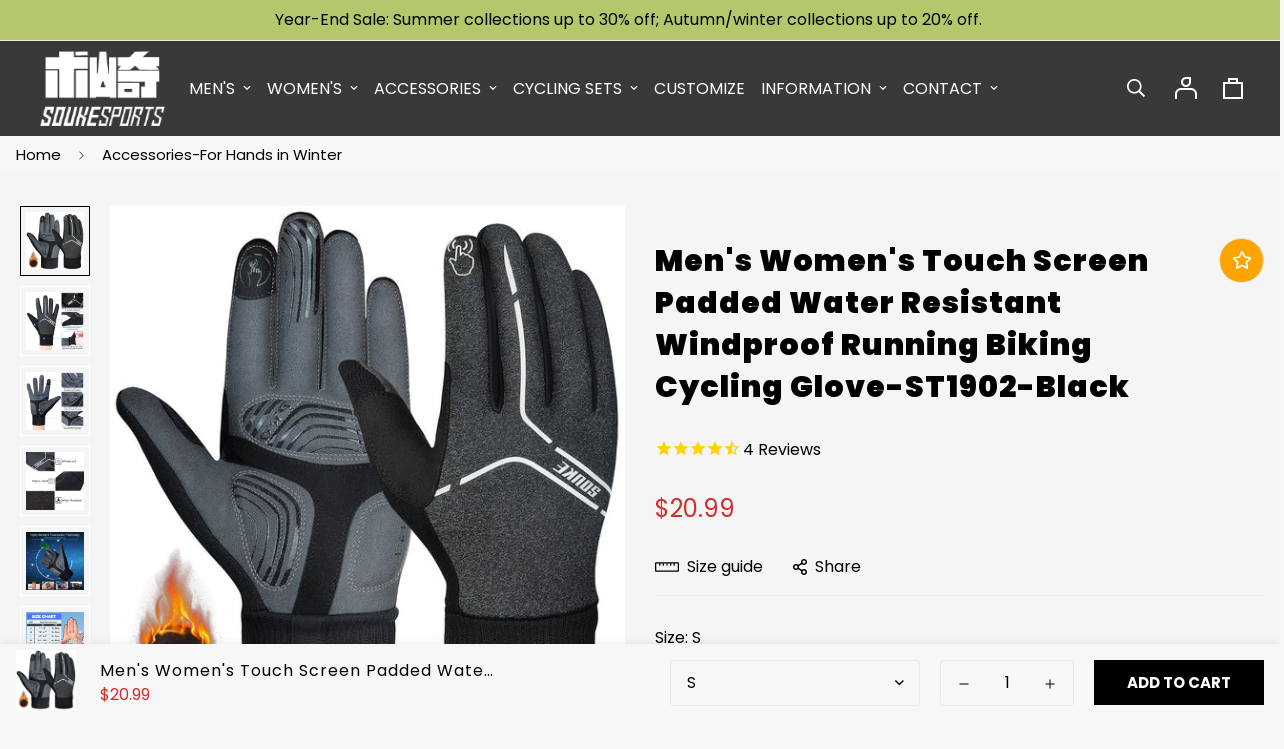

--- FILE ---
content_type: text/html; charset=utf-8
request_url: https://www.souke-sports.com/nl/products/souke-sports-mens-womens-touch-screen-padded-water-resistant-windproof-running-biking-cycling-glove
body_size: 57762
content:

<!doctype html>
<html
  class="no-js supports-no-cookies"
  lang="nl"
  style="--sf-page-opacity: 0;"
  data-template="product"
  
>
<head>

 
	<script async src='https://cdn.shopify.com/s/files/1/0411/8639/4277/t/11/assets/spotlight.js'></script>

    <link async href='https://cdn.shopify.com/s/files/1/0411/8639/4277/t/11/assets/ymq-option.css' rel='stylesheet'> 

	<link async href='https://option.ymq.cool/option/bottom.css' rel='stylesheet'> 

	<style id="ymq-jsstyle"></style> 

	<script>
		window.best_option = window.best_option || {}; 

		best_option.shop = `souke-sport.myshopify.com`; 

		best_option.page = `product`; 

		best_option.ymq_option_branding = {}; 
		  
			best_option.ymq_option_branding = {"button":{"--button-background-checked-color":"#000000","--button-background-color":"#FFFFFF","--button-background-disabled-color":"#FFFFFF","--button-border-checked-color":"#000000","--button-border-color":"#000000","--button-border-disabled-color":"#000000","--button-font-checked-color":"#FFFFFF","--button-font-disabled-color":"#cccccc","--button-font-color":"#000000","--button-border-radius":"0","--button-font-size":"14","--button-line-height":"20","--button-margin-l-r":"4","--button-margin-u-d":"4","--button-padding-l-r":"16","--button-padding-u-d":"8"},"radio":{"--radio-border-color":"#BBC1E1","--radio-border-checked-color":"#BBC1E1","--radio-border-disabled-color":"#BBC1E1","--radio-border-hover-color":"#BBC1E1","--radio-background-color":"#FFFFFF","--radio-background-checked-color":"#275EFE","--radio-background-disabled-color":"#E1E6F9","--radio-background-hover-color":"#FFFFFF","--radio-inner-color":"#E1E6F9","--radio-inner-checked-color":"#FFFFFF","--radio-inner-disabled-color":"#FFFFFF"},"input":{"--input-background-checked-color":"#FFFFFF","--input-background-color":"#FFFFFF","--input-border-checked-color":"#000000","--input-border-color":"#000000","--input-font-checked-color":"#000000","--input-font-color":"#000000","--input-border-radius":"0","--input-font-size":"14","--input-padding-l-r":"16","--input-padding-u-d":"9","--input-width":"100","--input-max-width":"400"},"select":{"--select-border-color":"#000000","--select-border-checked-color":"#000000","--select-background-color":"#FFFFFF","--select-background-checked-color":"#FFFFFF","--select-font-color":"#000000","--select-font-checked-color":"#000000","--select-option-background-color":"#FFFFFF","--select-option-background-checked-color":"#F5F9FF","--select-option-background-disabled-color":"#FFFFFF","--select-option-font-color":"#000000","--select-option-font-checked-color":"#000000","--select-option-font-disabled-color":"#CCCCCC","--select-padding-u-d":"9","--select-padding-l-r":"16","--select-option-padding-u-d":"9","--select-option-padding-l-r":"16","--select-width":"100","--select-max-width":"400","--select-font-size":"14","--select-border-radius":"0"},"multiple":{"--multiple-background-color":"#F5F9FF","--multiple-font-color":"#000000","--multiple-padding-u-d":"2","--multiple-padding-l-r":"8","--multiple-font-size":"12","--multiple-border-radius":"0"},"img":{"--img-border-color":"#E1E1E1","--img-border-checked-color":"#000000","--img-border-disabled-color":"#000000","--img-width":"50","--img-height":"50","--img-margin-u-d":"2","--img-margin-l-r":"2","--img-border-radius":"4"},"upload":{"--upload-background-color":"#409EFF","--upload-font-color":"#FFFFFF","--upload-border-color":"#409EFF","--upload-padding-u-d":"12","--upload-padding-l-r":"20","--upload-font-size":"12","--upload-border-radius":"4"},"cart":{"--cart-border-color":"#000000","--buy-border-color":"#000000","--cart-border-hover-color":"#000000","--buy-border-hover-color":"#000000","--cart-background-color":"#000000","--buy-background-color":"#000000","--cart-background-hover-color":"#000000","--buy-background-hover-color":"#000000","--cart-font-color":"#FFFFFF","--buy-font-color":"#FFFFFF","--cart-font-hover-color":"#FFFFFF","--buy-font-hover-color":"#FFFFFF","--cart-padding-u-d":"12","--cart-padding-l-r":"16","--buy-padding-u-d":"12","--buy-padding-l-r":"16","--cart-margin-u-d":"4","--cart-margin-l-r":"0","--buy-margin-u-d":"4","--buy-margin-l-r":"0","--cart-width":"100","--cart-max-width":"800","--buy-width":"100","--buy-max-width":"800","--cart-font-size":"14","--cart-border-radius":"0","--buy-font-size":"14","--buy-border-radius":"0"},"quantity":{"--quantity-border-color":"#A6A3A3","--quantity-font-color":"#000000","--quantity-background-color":"#FFFFFF","--quantity-width":"150","--quantity-height":"40","--quantity-font-size":"14","--quantity-border-radius":"0"},"global":{"--global-title-color":"#000000","--global-help-color":"#000000","--global-error-color":"#DC3545","--global-title-font-size":"14","--global-help-font-size":"12","--global-error-font-size":"12","--global-margin-top":"0","--global-margin-bottom":"20","--global-margin-left":"0","--global-margin-right":"0","--global-title-margin-top":"0","--global-title-margin-bottom":"5","--global-title-margin-left":"0","--global-title-margin-right":"0","--global-help-margin-top":"5","--global-help-margin-bottom":"0","--global-help-margin-left":"0","--global-help-margin-right":"0","--global-error-margin-top":"5","--global-error-margin-bottom":"0","--global-error-margin-left":"0","--global-error-margin-right":"0"},"discount":{"--new-discount-normal-color":"#1878B9","--new-discount-error-color":"#E22120","--new-discount-layout":"flex-end"},"lan":{"require":"This is a required field.","email":"Please enter a valid email address.","phone":"Please enter the correct phone.","number":"Please enter an number.","integer":"Please enter an integer.","min_char":"Please enter no less than %s characters.","max_char":"Please enter no more than %s characters.","max_s":"Please choose less than %s options.","min_s":"Please choose more than %s options.","total_s":"Please choose %s options.","min":"Please enter no less than %s.","max":"Please enter no more than %s.","currency":"USD","sold_out":"sold out","please_choose":"Please choose","add_to_cart":"ADD TO CART","buy_it_now":"BUY IT NOW","add_price_text":"Selection will add %s to the price","discount_code":"Discount code","application":"Apply","discount_error1":"Enter a valid discount code","discount_error2":"discount code isn't valid for the items in your cart"},"price":{"--price-border-color":"#000000","--price-background-color":"#FFFFFF","--price-font-color":"#000000","--price-price-font-color":"#03de90","--price-padding-u-d":"9","--price-padding-l-r":"16","--price-width":"100","--price-max-width":"400","--price-font-size":"14","--price-border-radius":"0"},"extra":{"is_show":"0","plan":1,"quantity-box":"0","price-value":"3,4,15,6,16,7","variant-original-margin-bottom":"15","strong-dorp-down":0,"radio-unchecked":"1","img-option-bigger":1,"add-button-reload":1,"buy-now-new":1,"open-theme-buy-now":1,"open-theme-ajax-cart":1,"free_plan":0,"timestamp":1654842224,"new":2,"variant-original":"1"}}; 
		 
	        
		best_option.product = {"id":4566495985777,"title":"Men's Women's Touch Screen Padded  Water Resistant Windproof Running Biking Cycling Glove-ST1902-Black","handle":"souke-sports-mens-womens-touch-screen-padded-water-resistant-windproof-running-biking-cycling-glove","description":"\u003cp\u003e\u003cbr\u003e\u003c\/p\u003e\n\u003ctable width=\"100%\"\u003e\n\u003ctbody\u003e\n\u003ctr\u003e\n\u003ctd style=\"width: 72%;\"\u003e\n\u003cdiv style=\"text-align: center;\"\u003e\n\u003ciframe height=\"315\" width=\"100%\" title=\"YouTube video player\" src=\"https:\/\/www.youtube.com\/embed\/1Y_Oye0992k\" frameborder=\"0\" allowfullscreen=\"\" allow=\"accelerometer; autoplay; clipboard-write; encrypted-media; gyroscope; picture-in-picture\"\u003e\u003c\/iframe\u003e\u003cbr\u003e\n\u003c\/div\u003e\n\u003c\/td\u003e\n\u003ctd style=\"width: 28%;\"\u003e\u003cimg alt=\"souke sports, cycling gloves, bike gloves\" src=\"https:\/\/cdn.shopify.com\/s\/files\/1\/0050\/5806\/8593\/files\/ST1902_72df5730-9271-4339-9ff6-f950206f4f9d.jpg?v=1643007037\"\u003e\u003c\/td\u003e\n\u003c\/tr\u003e\n\u003c\/tbody\u003e\n\u003c\/table\u003e\n\u003cbr\u003e\n\u003ch6 style=\"text-align: center;\"\u003e\n\u003cstrong\u003eKeep visiting new places, exploring new adventures,\u003cbr\u003e\u003c\/strong\u003e\u003cstrong\u003edeveloping new self inside, and enjoy a better life with cycling!\u003cbr\u003eSOUKE ST1902 Cycling Gloves, Enjoy Winter Outdoor Cycling Better! \u003cbr\u003e\u003c\/strong\u003e\n\u003c\/h6\u003e\n\u003cbr\u003e\n\u003ctable width=\"100%\"\u003e\n\u003ctbody\u003e\n\u003ctr\u003e\n\u003ctd style=\"width: 28%;\"\u003e\n\u003cdiv style=\"text-align: center;\"\u003e\u003cimg src=\"https:\/\/cdn.shopify.com\/s\/files\/1\/0050\/5806\/8593\/files\/Accessories.jpg?v=1643005201\" alt=\"souke sports, cycling apparel, cycling clothing, bike wear\"\u003e\u003c\/div\u003e\n\u003c\/td\u003e\n\u003ctd style=\"width: 72%;\"\u003e\u003cimg alt=\"souke sports, cycling gloves, full finger gloves, bike gloves\" src=\"https:\/\/cdn.shopify.com\/s\/files\/1\/0050\/5806\/8593\/files\/st_1902.jpg?v=1643007065\"\u003e\u003c\/td\u003e\n\u003c\/tr\u003e\n\u003c\/tbody\u003e\n\u003c\/table\u003e","published_at":"2020-09-04T18:09:14+08:00","created_at":"2020-09-04T18:09:10+08:00","vendor":"souke-sport","type":"Cycling Bike Gloves","tags":["1Men","\u003c50 USD","\u003c5?¡ª¡è\u003c41 ?¡ìH)","Accessories","Autumn\/Winter","BLACK","Black\/Black","Full Finger Gloves","Gloves","Men","Price 15~60USD","SALE","ST1902","Unisex"],"price":2099,"price_min":2099,"price_max":2099,"available":true,"price_varies":false,"compare_at_price":null,"compare_at_price_min":0,"compare_at_price_max":0,"compare_at_price_varies":false,"variants":[{"id":32016456712305,"title":"S","option1":"S","option2":null,"option3":null,"sku":"ST1902-BLACK-S","requires_shipping":true,"taxable":false,"featured_image":{"id":15760332324977,"product_id":4566495985777,"position":1,"created_at":"2020-10-20T15:27:53+08:00","updated_at":"2020-10-20T15:27:55+08:00","alt":"souke sports, souke ST1902, cycling accessories, riding accessories, cycling gloves, FULL finger cycling gloves, bicycle gloves for men and women, road bike cycling gloves, black and white cycling gloves, cycling gloves padded, padded cycling gloves for men and women, (4566495985777)","width":900,"height":900,"src":"\/\/www.souke-sports.com\/cdn\/shop\/products\/ST1902_1500px_-min_271387ac-6788-4c11-bc67-038fa755c80e.jpg?v=1603178875","variant_ids":[32016456712305,32016458776689,32016459563121,32016459628657,32016459661425]},"available":true,"name":"Men's Women's Touch Screen Padded  Water Resistant Windproof Running Biking Cycling Glove-ST1902-Black - S","public_title":"S","options":["S"],"price":2099,"weight":120,"compare_at_price":null,"inventory_management":"shopify","barcode":"738063988804","featured_media":{"alt":"souke sports, souke ST1902, cycling accessories, riding accessories, cycling gloves, FULL finger cycling gloves, bicycle gloves for men and women, road bike cycling gloves, black and white cycling gloves, cycling gloves padded, padded cycling gloves for men and women, (4566495985777)","id":7843118121073,"position":1,"preview_image":{"aspect_ratio":1.0,"height":900,"width":900,"src":"\/\/www.souke-sports.com\/cdn\/shop\/products\/ST1902_1500px_-min_271387ac-6788-4c11-bc67-038fa755c80e.jpg?v=1603178875"}},"requires_selling_plan":false,"selling_plan_allocations":[]},{"id":32016458776689,"title":"M","option1":"M","option2":null,"option3":null,"sku":"ST1902-BLACK-M","requires_shipping":true,"taxable":false,"featured_image":{"id":15760332324977,"product_id":4566495985777,"position":1,"created_at":"2020-10-20T15:27:53+08:00","updated_at":"2020-10-20T15:27:55+08:00","alt":"souke sports, souke ST1902, cycling accessories, riding accessories, cycling gloves, FULL finger cycling gloves, bicycle gloves for men and women, road bike cycling gloves, black and white cycling gloves, cycling gloves padded, padded cycling gloves for men and women, (4566495985777)","width":900,"height":900,"src":"\/\/www.souke-sports.com\/cdn\/shop\/products\/ST1902_1500px_-min_271387ac-6788-4c11-bc67-038fa755c80e.jpg?v=1603178875","variant_ids":[32016456712305,32016458776689,32016459563121,32016459628657,32016459661425]},"available":true,"name":"Men's Women's Touch Screen Padded  Water Resistant Windproof Running Biking Cycling Glove-ST1902-Black - M","public_title":"M","options":["M"],"price":2099,"weight":120,"compare_at_price":null,"inventory_management":"shopify","barcode":"779880584138","featured_media":{"alt":"souke sports, souke ST1902, cycling accessories, riding accessories, cycling gloves, FULL finger cycling gloves, bicycle gloves for men and women, road bike cycling gloves, black and white cycling gloves, cycling gloves padded, padded cycling gloves for men and women, (4566495985777)","id":7843118121073,"position":1,"preview_image":{"aspect_ratio":1.0,"height":900,"width":900,"src":"\/\/www.souke-sports.com\/cdn\/shop\/products\/ST1902_1500px_-min_271387ac-6788-4c11-bc67-038fa755c80e.jpg?v=1603178875"}},"requires_selling_plan":false,"selling_plan_allocations":[]},{"id":32016459563121,"title":"L","option1":"L","option2":null,"option3":null,"sku":"ST1902-BLACK-L","requires_shipping":true,"taxable":false,"featured_image":{"id":15760332324977,"product_id":4566495985777,"position":1,"created_at":"2020-10-20T15:27:53+08:00","updated_at":"2020-10-20T15:27:55+08:00","alt":"souke sports, souke ST1902, cycling accessories, riding accessories, cycling gloves, FULL finger cycling gloves, bicycle gloves for men and women, road bike cycling gloves, black and white cycling gloves, cycling gloves padded, padded cycling gloves for men and women, (4566495985777)","width":900,"height":900,"src":"\/\/www.souke-sports.com\/cdn\/shop\/products\/ST1902_1500px_-min_271387ac-6788-4c11-bc67-038fa755c80e.jpg?v=1603178875","variant_ids":[32016456712305,32016458776689,32016459563121,32016459628657,32016459661425]},"available":true,"name":"Men's Women's Touch Screen Padded  Water Resistant Windproof Running Biking Cycling Glove-ST1902-Black - L","public_title":"L","options":["L"],"price":2099,"weight":120,"compare_at_price":null,"inventory_management":"shopify","barcode":"779880584138","featured_media":{"alt":"souke sports, souke ST1902, cycling accessories, riding accessories, cycling gloves, FULL finger cycling gloves, bicycle gloves for men and women, road bike cycling gloves, black and white cycling gloves, cycling gloves padded, padded cycling gloves for men and women, (4566495985777)","id":7843118121073,"position":1,"preview_image":{"aspect_ratio":1.0,"height":900,"width":900,"src":"\/\/www.souke-sports.com\/cdn\/shop\/products\/ST1902_1500px_-min_271387ac-6788-4c11-bc67-038fa755c80e.jpg?v=1603178875"}},"requires_selling_plan":false,"selling_plan_allocations":[]},{"id":32016459628657,"title":"XL","option1":"XL","option2":null,"option3":null,"sku":"ST1902-BLACK-XL","requires_shipping":true,"taxable":false,"featured_image":{"id":15760332324977,"product_id":4566495985777,"position":1,"created_at":"2020-10-20T15:27:53+08:00","updated_at":"2020-10-20T15:27:55+08:00","alt":"souke sports, souke ST1902, cycling accessories, riding accessories, cycling gloves, FULL finger cycling gloves, bicycle gloves for men and women, road bike cycling gloves, black and white cycling gloves, cycling gloves padded, padded cycling gloves for men and women, (4566495985777)","width":900,"height":900,"src":"\/\/www.souke-sports.com\/cdn\/shop\/products\/ST1902_1500px_-min_271387ac-6788-4c11-bc67-038fa755c80e.jpg?v=1603178875","variant_ids":[32016456712305,32016458776689,32016459563121,32016459628657,32016459661425]},"available":true,"name":"Men's Women's Touch Screen Padded  Water Resistant Windproof Running Biking Cycling Glove-ST1902-Black - XL","public_title":"XL","options":["XL"],"price":2099,"weight":120,"compare_at_price":null,"inventory_management":"shopify","barcode":"779880584138","featured_media":{"alt":"souke sports, souke ST1902, cycling accessories, riding accessories, cycling gloves, FULL finger cycling gloves, bicycle gloves for men and women, road bike cycling gloves, black and white cycling gloves, cycling gloves padded, padded cycling gloves for men and women, (4566495985777)","id":7843118121073,"position":1,"preview_image":{"aspect_ratio":1.0,"height":900,"width":900,"src":"\/\/www.souke-sports.com\/cdn\/shop\/products\/ST1902_1500px_-min_271387ac-6788-4c11-bc67-038fa755c80e.jpg?v=1603178875"}},"requires_selling_plan":false,"selling_plan_allocations":[]},{"id":32016459661425,"title":"XXL","option1":"XXL","option2":null,"option3":null,"sku":"ST1902-BLACK-XXL","requires_shipping":true,"taxable":false,"featured_image":{"id":15760332324977,"product_id":4566495985777,"position":1,"created_at":"2020-10-20T15:27:53+08:00","updated_at":"2020-10-20T15:27:55+08:00","alt":"souke sports, souke ST1902, cycling accessories, riding accessories, cycling gloves, FULL finger cycling gloves, bicycle gloves for men and women, road bike cycling gloves, black and white cycling gloves, cycling gloves padded, padded cycling gloves for men and women, (4566495985777)","width":900,"height":900,"src":"\/\/www.souke-sports.com\/cdn\/shop\/products\/ST1902_1500px_-min_271387ac-6788-4c11-bc67-038fa755c80e.jpg?v=1603178875","variant_ids":[32016456712305,32016458776689,32016459563121,32016459628657,32016459661425]},"available":true,"name":"Men's Women's Touch Screen Padded  Water Resistant Windproof Running Biking Cycling Glove-ST1902-Black - XXL","public_title":"XXL","options":["XXL"],"price":2099,"weight":120,"compare_at_price":null,"inventory_management":"shopify","barcode":"779880584138","featured_media":{"alt":"souke sports, souke ST1902, cycling accessories, riding accessories, cycling gloves, FULL finger cycling gloves, bicycle gloves for men and women, road bike cycling gloves, black and white cycling gloves, cycling gloves padded, padded cycling gloves for men and women, (4566495985777)","id":7843118121073,"position":1,"preview_image":{"aspect_ratio":1.0,"height":900,"width":900,"src":"\/\/www.souke-sports.com\/cdn\/shop\/products\/ST1902_1500px_-min_271387ac-6788-4c11-bc67-038fa755c80e.jpg?v=1603178875"}},"requires_selling_plan":false,"selling_plan_allocations":[]}],"images":["\/\/www.souke-sports.com\/cdn\/shop\/products\/ST1902_1500px_-min_271387ac-6788-4c11-bc67-038fa755c80e.jpg?v=1603178875","\/\/www.souke-sports.com\/cdn\/shop\/products\/ST1902_1500px-1_-min.jpg?v=1603178874","\/\/www.souke-sports.com\/cdn\/shop\/products\/ST1902_1500px-2_-min.jpg?v=1603178874","\/\/www.souke-sports.com\/cdn\/shop\/products\/ST1902_1500px_-min.jpg?v=1603178875","\/\/www.souke-sports.com\/cdn\/shop\/products\/ST1902_1500px2-min.jpg?v=1603178874","\/\/www.souke-sports.com\/cdn\/shop\/products\/ST1902_1500px_3___-min_45a6d5b4-5e27-44ef-913d-dcaf3beda0ad.jpg?v=1603178875","\/\/www.souke-sports.com\/cdn\/shop\/products\/ST1902_1500px-1-min_5b391c53-0995-4da4-93f3-5896905a9aeb.jpg?v=1603178874"],"featured_image":"\/\/www.souke-sports.com\/cdn\/shop\/products\/ST1902_1500px_-min_271387ac-6788-4c11-bc67-038fa755c80e.jpg?v=1603178875","options":["Size"],"media":[{"alt":"souke sports, souke ST1902, cycling accessories, riding accessories, cycling gloves, FULL finger cycling gloves, bicycle gloves for men and women, road bike cycling gloves, black and white cycling gloves, cycling gloves padded, padded cycling gloves for men and women, (4566495985777)","id":7843118121073,"position":1,"preview_image":{"aspect_ratio":1.0,"height":900,"width":900,"src":"\/\/www.souke-sports.com\/cdn\/shop\/products\/ST1902_1500px_-min_271387ac-6788-4c11-bc67-038fa755c80e.jpg?v=1603178875"},"aspect_ratio":1.0,"height":900,"media_type":"image","src":"\/\/www.souke-sports.com\/cdn\/shop\/products\/ST1902_1500px_-min_271387ac-6788-4c11-bc67-038fa755c80e.jpg?v=1603178875","width":900},{"alt":"souke sports, souke ST1902, cycling accessories, riding accessories, cycling gloves, FULL finger cycling gloves, bicycle gloves for men and women, road bike cycling gloves, black and white cycling gloves, cycling gloves padded, padded cycling gloves for men and women, (4566495985777)","id":7843118219377,"position":2,"preview_image":{"aspect_ratio":1.0,"height":900,"width":900,"src":"\/\/www.souke-sports.com\/cdn\/shop\/products\/ST1902_1500px-1_-min.jpg?v=1603178874"},"aspect_ratio":1.0,"height":900,"media_type":"image","src":"\/\/www.souke-sports.com\/cdn\/shop\/products\/ST1902_1500px-1_-min.jpg?v=1603178874","width":900},{"alt":"souke sports, souke ST1902, cycling accessories, riding accessories, cycling gloves, FULL finger cycling gloves, bicycle gloves for men and women, road bike cycling gloves, black and white cycling gloves, cycling gloves padded, padded cycling gloves for men and women, (4566495985777)","id":7843118252145,"position":3,"preview_image":{"aspect_ratio":1.0,"height":900,"width":900,"src":"\/\/www.souke-sports.com\/cdn\/shop\/products\/ST1902_1500px-2_-min.jpg?v=1603178874"},"aspect_ratio":1.0,"height":900,"media_type":"image","src":"\/\/www.souke-sports.com\/cdn\/shop\/products\/ST1902_1500px-2_-min.jpg?v=1603178874","width":900},{"alt":"souke sports, souke ST1902, cycling accessories, riding accessories, cycling gloves, FULL finger cycling gloves, bicycle gloves for men and women, road bike cycling gloves, black and white cycling gloves, cycling gloves padded, padded cycling gloves for men and women, (4566495985777)","id":7843118186609,"position":4,"preview_image":{"aspect_ratio":1.0,"height":900,"width":900,"src":"\/\/www.souke-sports.com\/cdn\/shop\/products\/ST1902_1500px_-min.jpg?v=1603178875"},"aspect_ratio":1.0,"height":900,"media_type":"image","src":"\/\/www.souke-sports.com\/cdn\/shop\/products\/ST1902_1500px_-min.jpg?v=1603178875","width":900},{"alt":"souke sports, souke ST1902, cycling accessories, riding accessories, cycling gloves, FULL finger cycling gloves, bicycle gloves for men and women, road bike cycling gloves, black and white cycling gloves, cycling gloves padded, padded cycling gloves for men and women, (4566495985777)","id":7843118055537,"position":5,"preview_image":{"aspect_ratio":1.0,"height":900,"width":900,"src":"\/\/www.souke-sports.com\/cdn\/shop\/products\/ST1902_1500px2-min.jpg?v=1603178874"},"aspect_ratio":1.0,"height":900,"media_type":"image","src":"\/\/www.souke-sports.com\/cdn\/shop\/products\/ST1902_1500px2-min.jpg?v=1603178874","width":900},{"alt":"souke sports, souke ST1902, cycling accessories, riding accessories, cycling gloves, FULL finger cycling gloves, bicycle gloves for men and women, road bike cycling gloves, black and white cycling gloves, cycling gloves padded, padded cycling gloves for men and women, (4566495985777)","id":7843118022769,"position":6,"preview_image":{"aspect_ratio":1.0,"height":900,"width":900,"src":"\/\/www.souke-sports.com\/cdn\/shop\/products\/ST1902_1500px_3___-min_45a6d5b4-5e27-44ef-913d-dcaf3beda0ad.jpg?v=1603178875"},"aspect_ratio":1.0,"height":900,"media_type":"image","src":"\/\/www.souke-sports.com\/cdn\/shop\/products\/ST1902_1500px_3___-min_45a6d5b4-5e27-44ef-913d-dcaf3beda0ad.jpg?v=1603178875","width":900},{"alt":"souke sports, souke ST1902, cycling accessories, riding accessories, cycling gloves, FULL finger cycling gloves, bicycle gloves for men and women, road bike cycling gloves, black and white cycling gloves, cycling gloves padded, padded cycling gloves for men and women, (4566495985777)","id":7843118088305,"position":7,"preview_image":{"aspect_ratio":1.0,"height":900,"width":900,"src":"\/\/www.souke-sports.com\/cdn\/shop\/products\/ST1902_1500px-1-min_5b391c53-0995-4da4-93f3-5896905a9aeb.jpg?v=1603178874"},"aspect_ratio":1.0,"height":900,"media_type":"image","src":"\/\/www.souke-sports.com\/cdn\/shop\/products\/ST1902_1500px-1-min_5b391c53-0995-4da4-93f3-5896905a9aeb.jpg?v=1603178874","width":900},{"alt":"Souke Sports Men's Women's Touch Screen Padded  Water Resistant Windproof Running Biking Cycling Glove","id":7848164163697,"position":8,"preview_image":{"aspect_ratio":1.333,"height":360,"width":480,"src":"\/\/www.souke-sports.com\/cdn\/shop\/products\/hqdefault_384a7738-9925-4b9f-a7b7-904a4b7f511d.jpg?v=1603242861"},"aspect_ratio":1.778,"external_id":"fVe6hsn7H6g","host":"youtube","media_type":"external_video"}],"requires_selling_plan":false,"selling_plan_groups":[],"content":"\u003cp\u003e\u003cbr\u003e\u003c\/p\u003e\n\u003ctable width=\"100%\"\u003e\n\u003ctbody\u003e\n\u003ctr\u003e\n\u003ctd style=\"width: 72%;\"\u003e\n\u003cdiv style=\"text-align: center;\"\u003e\n\u003ciframe height=\"315\" width=\"100%\" title=\"YouTube video player\" src=\"https:\/\/www.youtube.com\/embed\/1Y_Oye0992k\" frameborder=\"0\" allowfullscreen=\"\" allow=\"accelerometer; autoplay; clipboard-write; encrypted-media; gyroscope; picture-in-picture\"\u003e\u003c\/iframe\u003e\u003cbr\u003e\n\u003c\/div\u003e\n\u003c\/td\u003e\n\u003ctd style=\"width: 28%;\"\u003e\u003cimg alt=\"souke sports, cycling gloves, bike gloves\" src=\"https:\/\/cdn.shopify.com\/s\/files\/1\/0050\/5806\/8593\/files\/ST1902_72df5730-9271-4339-9ff6-f950206f4f9d.jpg?v=1643007037\"\u003e\u003c\/td\u003e\n\u003c\/tr\u003e\n\u003c\/tbody\u003e\n\u003c\/table\u003e\n\u003cbr\u003e\n\u003ch6 style=\"text-align: center;\"\u003e\n\u003cstrong\u003eKeep visiting new places, exploring new adventures,\u003cbr\u003e\u003c\/strong\u003e\u003cstrong\u003edeveloping new self inside, and enjoy a better life with cycling!\u003cbr\u003eSOUKE ST1902 Cycling Gloves, Enjoy Winter Outdoor Cycling Better! \u003cbr\u003e\u003c\/strong\u003e\n\u003c\/h6\u003e\n\u003cbr\u003e\n\u003ctable width=\"100%\"\u003e\n\u003ctbody\u003e\n\u003ctr\u003e\n\u003ctd style=\"width: 28%;\"\u003e\n\u003cdiv style=\"text-align: center;\"\u003e\u003cimg src=\"https:\/\/cdn.shopify.com\/s\/files\/1\/0050\/5806\/8593\/files\/Accessories.jpg?v=1643005201\" alt=\"souke sports, cycling apparel, cycling clothing, bike wear\"\u003e\u003c\/div\u003e\n\u003c\/td\u003e\n\u003ctd style=\"width: 72%;\"\u003e\u003cimg alt=\"souke sports, cycling gloves, full finger gloves, bike gloves\" src=\"https:\/\/cdn.shopify.com\/s\/files\/1\/0050\/5806\/8593\/files\/st_1902.jpg?v=1643007065\"\u003e\u003c\/td\u003e\n\u003c\/tr\u003e\n\u003c\/tbody\u003e\n\u003c\/table\u003e"}; 

		best_option.ymq_has_only_default_variant = true; 
		 
			best_option.ymq_has_only_default_variant = false; 
		 

        
            best_option.ymq_status = {}; 
    		 
    
    		best_option.ymq_variantjson = {}; 
    		 
    
    		best_option.ymq_option_data = {}; 
    		

    		best_option.ymq_option_condition = {}; 
    		 
              
        
        
        best_option.product_collections = {};
        
            best_option.product_collections[164560699505] = {"id":164560699505,"handle":"full-finger-cycling-gloves","updated_at":"2025-12-15T20:02:43+08:00","published_at":"2020-10-19T15:22:24+08:00","sort_order":"best-selling","template_suffix":"","published_scope":"web","title":"Accessories-For Hands in Winter","body_html":"Full Finger Cycling Gloves"};
        
            best_option.product_collections[166628556913] = {"id":166628556913,"handle":"all","updated_at":"2026-01-13T20:02:11+08:00","published_at":"2020-12-31T13:52:50+08:00","sort_order":"manual","template_suffix":"","published_scope":"web","title":"All Products","body_html":"All products of Souke Sports"};
        
            best_option.product_collections[163463069809] = {"id":163463069809,"handle":"mens-for-autumn","updated_at":"2026-01-12T20:01:52+08:00","published_at":"2020-09-15T15:05:52+08:00","sort_order":"manual","template_suffix":"","published_scope":"web","title":"Autumn Recommendation for Men","body_html":"Men's Autumn cloths"};
        
            best_option.product_collections[81476878449] = {"id":81476878449,"handle":"accessories","updated_at":"2025-12-17T20:02:50+08:00","published_at":"2018-09-27T20:50:09+08:00","sort_order":"created-desc","template_suffix":"","published_scope":"web","title":"Cycling ACCESSORIES","body_html":""};
        
            best_option.product_collections[163483025521] = {"id":163483025521,"handle":"winter-recommended-for-men","updated_at":"2026-01-12T20:01:52+08:00","published_at":"2020-09-16T17:05:39+08:00","sort_order":"manual","template_suffix":"","published_scope":"web","title":"Winter Recommendation for Men","body_html":""};
        
        
        best_option.ymq_template_options = {};
	    best_option.ymq_option_template = {};
		best_option.ymq_option_template_condition = {}; 
	    
	    
	    

        
            best_option.ymq_option_template_sort = `1,2`;
        

        
            best_option.ymq_option_template_sort_before = false;
        
        
        
        best_option.ymq_option_template_c_t = {};
  		best_option.ymq_option_template_condition_c_t = {};
        best_option.ymq_option_template_assign_c_t = {};
        
        
            
            
                
                
                    best_option.ymq_template_options[`tem2`] = {"template":{"ymq2tem1":{"id":"2tem1","type":"15","options":{"2tem1_1":{"allow_link":0,"weight":"","sku":"","id":"2tem1_1","price":"","value":"XS","hasstock":1,"one_time":"0","default":"0","canvas_type":"2","canvas1":"","canvas2":"","qty_input":0},"2tem1_2":{"allow_link":0,"weight":"","sku":"","id":"2tem1_2","price":"","value":"S","hasstock":1,"one_time":"0","default":"0","canvas_type":"2","canvas1":"","canvas2":"","qty_input":0},"2tem1_3":{"allow_link":0,"weight":"","sku":"","id":"2tem1_3","price":"","value":"M","hasstock":1,"one_time":"0","default":"0","canvas_type":"2","canvas1":"","canvas2":"","qty_input":0},"2tem1_4":{"allow_link":0,"weight":"","sku":"","id":"2tem1_4","price":"","value":"L","hasstock":1,"one_time":"0","default":"0","canvas_type":"2","canvas1":"","canvas2":"","qty_input":0},"2tem1_5":{"allow_link":0,"weight":"","sku":"","id":"2tem1_5","price":"","value":"XL","hasstock":1,"one_time":"0","default":"0","canvas_type":"2","canvas1":"","canvas2":"","qty_input":0},"2tem1_6":{"allow_link":0,"weight":"","sku":"","id":"2tem1_6","price":"","value":"XXL","hasstock":1,"one_time":"0","default":"0","canvas_type":"2","canvas1":"","canvas2":"","qty_input":0},"2tem1_7":{"allow_link":0,"weight":"","sku":"","id":"2tem1_7","price":"","value":"XXXL","hasstock":1,"one_time":"0","default":"0","canvas_type":"2","canvas1":"","canvas2":"","qty_input":0}},"label":"Size for Jersey","is_get_to_cart":1,"onetime":0,"required":1,"column_width":"","tooltip":"","tooltip_position":"1","hide_title":"0","class":"","help":"","alert_text":"","a_t1":"","a_t2":"","a_width":"700","min_s":"","max_s":""},"ymq2tem2":{"id":"2tem2","type":"15","options":{"2tem2_1":{"allow_link":0,"weight":"","sku":"","id":"2tem2_1","price":"","value":"XS","hasstock":1,"one_time":"0","default":"0","canvas_type":"2","canvas1":"","canvas2":"","qty_input":0},"2tem2_2":{"allow_link":0,"weight":"","sku":"","id":"2tem2_2","price":"","value":"S","hasstock":1,"one_time":"0","default":"0","canvas_type":"2","canvas1":"","canvas2":"","qty_input":0},"2tem2_3":{"allow_link":0,"weight":"","sku":"","id":"2tem2_3","price":"","value":"M","hasstock":1,"one_time":"0","default":"0","canvas_type":"2","canvas1":"","canvas2":"","qty_input":0},"2tem2_4":{"allow_link":0,"weight":"","sku":"","id":"2tem2_4","price":"","value":"L","hasstock":1,"one_time":"0","default":"0","canvas_type":"2","canvas1":"","canvas2":"","qty_input":0},"2tem2_5":{"allow_link":0,"weight":"","sku":"","id":"2tem2_5","price":"","value":"XL","hasstock":1,"one_time":"0","default":"0","canvas_type":"2","canvas1":"","canvas2":"","qty_input":0},"2tem2_6":{"allow_link":0,"weight":"","sku":"","id":"2tem2_6","price":"","value":"XXL","hasstock":1,"one_time":"0","default":"0","canvas_type":"2","canvas1":"","canvas2":"","qty_input":0},"2tem2_7":{"allow_link":0,"weight":"","sku":"","id":"2tem2_7","price":"","value":"XXXL","hasstock":1,"one_time":"0","default":"0","canvas_type":"2","canvas1":"","canvas2":"","qty_input":0}},"label":"Size for Bibs","is_get_to_cart":1,"onetime":0,"required":1,"column_width":"","tooltip":"","tooltip_position":"1","hide_title":"0","class":"","help":"","alert_text":"","a_t1":"","a_t2":"","a_width":"700","min_s":"","max_s":""},"ymq2tem3":{"id":"2tem3","type":"1","label":"Accessories You Need","required":0,"is_get_to_cart":1,"onetime":0,"column_width":"","tooltip":"","tooltip_position":"1","hide_title":"0","class":"","help":"","alert_text":"","a_t1":"","a_t2":"","a_width":"700","weight":"","sku":"","price":"","one_time":"0","placeholder":"","min_char":"","max_char":"","default_text":"","min":"","max":"","field_type":"1"}},"condition":{},"assign":{"type":-1,"manual":{"tag":"","collection":"","product":""},"automate":{"type":"1","data":{"1":{"tem_condition":1,"tem_condition_type":1,"tem_condition_value":""}}}}};
                    best_option.ymq_option_template_c_t[`tem2`] = best_option.ymq_template_options[`tem2`]['template'];
                    best_option.ymq_option_template_condition_c_t[`tem2`] = best_option.ymq_template_options[`tem2`]['condition'];
                    best_option.ymq_option_template_assign_c_t[`tem2`] = best_option.ymq_template_options[`tem2`]['assign'];
                
            
                
                
                    best_option.ymq_template_options[`tem1`] = {"template":{"ymq1tem1":{"id":"1tem1","type":"3","options":{"1tem1_1":{"allow_link":0,"weight":"","sku":"","id":"1tem1_1","price":"","value":"XS","hasstock":1,"one_time":"0","default":"0","canvas_type":"2","canvas1":"","canvas2":"","qty_input":0},"1tem1_2":{"allow_link":0,"weight":"","sku":"","id":"1tem1_2","price":"","value":"S","hasstock":1,"one_time":"0","default":"0","canvas_type":"2","canvas1":"","canvas2":"","qty_input":0},"1tem1_3":{"allow_link":0,"weight":"","sku":"","id":"1tem1_3","price":"","value":"M","hasstock":1,"one_time":"0","default":"0","canvas_type":"2","canvas1":"","canvas2":"","qty_input":0},"1tem1_4":{"allow_link":0,"weight":"","sku":"","id":"1tem1_4","price":"","value":"L","hasstock":1,"one_time":"0","default":"0","canvas_type":"2","canvas1":"","canvas2":"","qty_input":0},"1tem1_5":{"allow_link":0,"weight":"","sku":"","id":"1tem1_5","price":"","value":"XL","hasstock":1,"one_time":"0","default":"0","canvas_type":"2","canvas1":"","canvas2":"","qty_input":0},"1tem1_6":{"allow_link":0,"weight":"","sku":"","id":"1tem1_6","price":"","value":"XXL","hasstock":1,"one_time":"0","default":"0","canvas_type":"2","canvas1":"","canvas2":"","qty_input":0},"1tem1_7":{"allow_link":0,"weight":"","sku":"","id":"1tem1_7","price":"","value":"XXXL","hasstock":1,"one_time":"0","default":"0","canvas_type":"2","canvas1":"","canvas2":"","qty_input":0}},"label":"Size for Tops","is_get_to_cart":1,"onetime":0,"required":1,"column_width":"","tooltip":"","tooltip_position":"1","hide_title":"0","class":"","help":"","alert_text":"","a_t1":"","a_t2":"","a_width":"700","min_s":"","max_s":""},"ymq1tem2":{"id":"1tem2","type":"3","options":{"1tem2_1":{"allow_link":0,"weight":"","sku":"","id":"1tem2_1","price":"","value":"XS","hasstock":1,"one_time":"0","default":"0","canvas_type":"2","canvas1":"","canvas2":"","qty_input":0},"1tem2_2":{"allow_link":0,"weight":"","sku":"","id":"1tem2_2","price":"","value":"S","hasstock":1,"one_time":"0","default":"0","canvas_type":"2","canvas1":"","canvas2":"","qty_input":0},"1tem2_3":{"allow_link":0,"weight":"","sku":"","id":"1tem2_3","price":"","value":"M","hasstock":1,"one_time":"0","default":"0","canvas_type":"2","canvas1":"","canvas2":"","qty_input":0},"1tem2_4":{"allow_link":0,"weight":"","sku":"","id":"1tem2_4","price":"","value":"L","hasstock":1,"one_time":"0","default":"0","canvas_type":"2","canvas1":"","canvas2":"","qty_input":0},"1tem2_5":{"allow_link":0,"weight":"","sku":"","id":"1tem2_5","price":"","value":"XL","hasstock":1,"one_time":"0","default":"0","canvas_type":"2","canvas1":"","canvas2":"","qty_input":0},"1tem2_6":{"allow_link":0,"weight":"","sku":"","id":"1tem2_6","price":"","value":"XXL","hasstock":1,"one_time":"0","default":"0","canvas_type":"2","canvas1":"","canvas2":"","qty_input":0},"1tem2_7":{"allow_link":0,"weight":"","sku":"","id":"1tem2_7","price":"","value":"XXXL","hasstock":1,"one_time":"0","default":"0","canvas_type":"2","canvas1":"","canvas2":"","qty_input":0}},"label":"Size for Bottoms","is_get_to_cart":1,"onetime":0,"required":1,"column_width":"","tooltip":"","tooltip_position":"1","hide_title":"0","class":"","help":"","alert_text":"","a_t1":"","a_t2":"","a_width":"700","min_s":"","max_s":""}},"condition":{},"assign":{"type":0,"manual":{"tag":"","collection":"","product":"6802343592049,6802392023153,6805619376241,6805624946801"},"automate":{"type":"1","data":{"1":{"tem_condition":1,"tem_condition_type":1,"tem_condition_value":""}}}}};
                    best_option.ymq_option_template_c_t[`tem1`] = best_option.ymq_template_options[`tem1`]['template'];
                    best_option.ymq_option_template_condition_c_t[`tem1`] = best_option.ymq_template_options[`tem1`]['condition'];
                    best_option.ymq_option_template_assign_c_t[`tem1`] = best_option.ymq_template_options[`tem1`]['assign'];
                
            
        

        

        
	</script>

	<script async src='https://options.ymq.cool/option/best-options.js'></script>

 

 <!-- Google Tag Manager -->
<script>(function(w,d,s,l,i){w[l]=w[l]||[];w[l].push({'gtm.start':
new Date().getTime(),event:'gtm.js'});var f=d.getElementsByTagName(s)[0],
j=d.createElement(s),dl=l!='dataLayer'?'&l='+l:'';j.async=true;j.src=
'https://www.googletagmanager.com/gtm.js?id='+i+dl;f.parentNode.insertBefore(j,f);
})(window,document,'script','dataLayer','GTM-P4CWMG8');</script>
<!-- End Google Tag Manager -->
 <meta name="google-site-verification" content="W1CRWkmLbY1Bc8uHldpet7zeP0qhp3aCnbAczcA4jMw" />
</script>

	<meta charset="utf-8">
	<meta http-equiv="X-UA-Compatible" content="IE=edge">
	<meta name="viewport" content="width=device-width, initial-scale=1, maximum-scale=1.0, user-scalable=0">
	<meta name="theme-color" content="#000">

  <link rel="canonical" href="https://www.souke-sports.com/nl/products/souke-sports-mens-womens-touch-screen-padded-water-resistant-windproof-running-biking-cycling-glove"><link rel="preload" as="style" href="//www.souke-sports.com/cdn/shop/t/30/assets/product-template.css?v=14898779087673772881691379293"><link rel="preload" as="style" href="//www.souke-sports.com/cdn/shop/t/30/assets/theme.css?v=74906030867762741311664270223">


<link rel="dns-prefetch" href="https://www.souke-sports.com/nl/products/souke-sports-mens-womens-touch-screen-padded-water-resistant-windproof-running-biking-cycling-glove" crossorigin>
<link rel="dns-prefetch" href="https://cdn.shopify.com" crossorigin>
<link rel="preconnect" href="https://www.souke-sports.com/nl/products/souke-sports-mens-womens-touch-screen-padded-water-resistant-windproof-running-biking-cycling-glove" crossorigin>
<link rel="preconnect" href="https://cdn.shopify.com" crossorigin> 
<link rel="preload" as="style" href="//www.souke-sports.com/cdn/shop/t/30/assets/chunk.css?v=143594544608525453941691380192">
<link rel="preload" as="style" href="//www.souke-sports.com/cdn/shop/t/30/assets/custom.css?v=105997007003712207781661843292">
<link rel="preload" as="script" href="//www.souke-sports.com/cdn/shop/t/30/assets/app.min.js?v=48513051673804119141669195288">
<link rel="preload" as="script" href="//www.souke-sports.com/cdn/shop/t/30/assets/foxkit-app.js?v=167709592340446277411661843282">
<link rel="preload" as="script" href="//www.souke-sports.com/cdn/shop/t/30/assets/lazysizes.min.js?v=49047110623560880631661843279">

  <link rel="shortcut icon" href="//www.souke-sports.com/cdn/shop/files/letter-s_2_32x32.png?v=1683356913" type="image/png"><title>Souke Sports Touch Screen Padded water Resistant Glove</title><meta name="description" content="The extended knitted wrist cuffs provide better coverage and more warmth without excessive bulk.">
  <meta property="og:site_name" content="Souke Sports">
<meta property="og:url" content="https://www.souke-sports.com/nl/products/souke-sports-mens-womens-touch-screen-padded-water-resistant-windproof-running-biking-cycling-glove">
<meta property="og:title" content="Souke Sports Touch Screen Padded water Resistant Glove">
<meta property="og:type" content="product">
<meta property="og:description" content="The extended knitted wrist cuffs provide better coverage and more warmth without excessive bulk."><meta property="og:image" content="http://www.souke-sports.com/cdn/shop/products/ST1902_1500px_-min_271387ac-6788-4c11-bc67-038fa755c80e.jpg?v=1603178875">
<meta property="og:image:secure_url" content="https://www.souke-sports.com/cdn/shop/products/ST1902_1500px_-min_271387ac-6788-4c11-bc67-038fa755c80e.jpg?v=1603178875">
<meta property="og:image:width" content="900">
<meta property="og:image:height" content="900"><meta property="og:price:amount" content="20.99">
<meta property="og:price:currency" content="USD"><meta name="twitter:card" content="summary_large_image">
<meta name="twitter:title" content="Souke Sports Touch Screen Padded water Resistant Glove">
<meta name="twitter:description" content="The extended knitted wrist cuffs provide better coverage and more warmth without excessive bulk.">

  <link rel="preconnect" href="https://fonts.shopifycdn.com" crossorigin><link rel="preload" as="font" href="//www.souke-sports.com/cdn/fonts/poppins/poppins_n4.0ba78fa5af9b0e1a374041b3ceaadf0a43b41362.woff2" type="font/woff2" crossorigin>
  <link rel="preload" as="font" href="//www.souke-sports.com/cdn/fonts/poppins/poppins_n7.56758dcf284489feb014a026f3727f2f20a54626.woff2" type="font/woff2" crossorigin><link rel="preload" as="font" href="//www.souke-sports.com/cdn/fonts/poppins/poppins_n9.eb6b9ef01b62e777a960bfd02fc9fb4918cd3eab.woff2" type="font/woff2" crossorigin><style media="print" id="mn-font-style">
  @font-face {  font-family: Poppins;  font-weight: 900;  font-style: normal;  font-display: swap;  src: url("//www.souke-sports.com/cdn/fonts/poppins/poppins_n9.eb6b9ef01b62e777a960bfd02fc9fb4918cd3eab.woff2") format("woff2"),       url("//www.souke-sports.com/cdn/fonts/poppins/poppins_n9.6501a5bd018e348b6d5d6e8c335f9e7d32a80c36.woff") format("woff");}@font-face {  font-family: Poppins;  font-weight: 800;  font-style: normal;  font-display: swap;  src: url("//www.souke-sports.com/cdn/fonts/poppins/poppins_n8.580200d05bca09e2e0c6f4c922047c227dfa8e8c.woff2") format("woff2"),       url("//www.souke-sports.com/cdn/fonts/poppins/poppins_n8.f4450f472fdcbe9e829f3583ebd559988f5a3d25.woff") format("woff");}:root {  --font-stack-header: Poppins, sans-serif;  --font-style-header: normal;  --font-weight-header: 900;  --font-weight-header--bolder: 700;  --font-weight-header--lighter: 800;}@font-face {  font-family: Poppins;  font-weight: 400;  font-style: normal;  font-display: swap;  src: url("//www.souke-sports.com/cdn/fonts/poppins/poppins_n4.0ba78fa5af9b0e1a374041b3ceaadf0a43b41362.woff2") format("woff2"),       url("//www.souke-sports.com/cdn/fonts/poppins/poppins_n4.214741a72ff2596839fc9760ee7a770386cf16ca.woff") format("woff");}@font-face {  font-family: Poppins;  font-weight: 700;  font-style: normal;  font-display: swap;  src: url("//www.souke-sports.com/cdn/fonts/poppins/poppins_n7.56758dcf284489feb014a026f3727f2f20a54626.woff2") format("woff2"),       url("//www.souke-sports.com/cdn/fonts/poppins/poppins_n7.f34f55d9b3d3205d2cd6f64955ff4b36f0cfd8da.woff") format("woff");}@font-face {  font-family: Poppins;  font-weight: 700;  font-style: normal;  font-display: swap;  src: url("//www.souke-sports.com/cdn/fonts/poppins/poppins_n7.56758dcf284489feb014a026f3727f2f20a54626.woff2") format("woff2"),       url("//www.souke-sports.com/cdn/fonts/poppins/poppins_n7.f34f55d9b3d3205d2cd6f64955ff4b36f0cfd8da.woff") format("woff");}@font-face {  font-family: Poppins;  font-weight: 400;  font-style: italic;  font-display: swap;  src: url("//www.souke-sports.com/cdn/fonts/poppins/poppins_i4.846ad1e22474f856bd6b81ba4585a60799a9f5d2.woff2") format("woff2"),       url("//www.souke-sports.com/cdn/fonts/poppins/poppins_i4.56b43284e8b52fc64c1fd271f289a39e8477e9ec.woff") format("woff");}@font-face {  font-family: Poppins;  font-weight: 700;  font-style: italic;  font-display: swap;  src: url("//www.souke-sports.com/cdn/fonts/poppins/poppins_i7.42fd71da11e9d101e1e6c7932199f925f9eea42d.woff2") format("woff2"),       url("//www.souke-sports.com/cdn/fonts/poppins/poppins_i7.ec8499dbd7616004e21155106d13837fff4cf556.woff") format("woff");}:root {  --font-weight-body--bold: 700;  --font-weight-body--bolder: 700;  --font-stack-body: Poppins, sans-serif;  --font-style-body: normal;  --font-weight-body: 400;}
</style>

  <style media="print" id="mn-critical-css">
  html{font-size:calc(var(--font-base-size,16) * 1px)}body{font-family:var(--font-stack-body)!important;font-weight:var(--font-weight-body);font-style:var(--font-style-body);color:var(--color-body-text);font-size:calc(var(--font-base-size,16) * 1px);line-height:calc(var(--base-line-height) * 1px);scroll-behavior:smooth}body .h1,body .h2,body .h3,body .h4,body .h5,body .h6,body h1,body h2,body h3,body h4,body h5,body h6{font-family:var(--font-stack-header);font-weight:var(--font-weight-header);font-style:var(--font-style-header);color:var(--color-heading-text);line-height:normal}body .h1,body h1{font-size:calc(((var(--font-h1-mobile))/ (var(--font-base-size))) * 1rem)}body .h2,body h2{font-size:calc(((var(--font-h2-mobile))/ (var(--font-base-size))) * 1rem)}body .h3,body h3{font-size:calc(((var(--font-h3-mobile))/ (var(--font-base-size))) * 1rem)}body .h4,body h4{font-size:calc(((var(--font-h4-mobile))/ (var(--font-base-size))) * 1rem)}body .h5,body h5{font-size:calc(((var(--font-h5-mobile))/ (var(--font-base-size))) * 1rem)}body .h6,body h6{font-size:calc(((var(--font-h6-mobile))/ (var(--font-base-size))) * 1rem);line-height:1.4}@media only screen and (min-width:768px){body .h1,body h1{font-size:calc(((var(--font-h1-desktop))/ (var(--font-base-size))) * 1rem)}body .h2,body h2{font-size:calc(((var(--font-h2-desktop))/ (var(--font-base-size))) * 1rem)}body .h3,body h3{font-size:calc(((var(--font-h3-desktop))/ (var(--font-base-size))) * 1rem)}body .h4,body h4{font-size:calc(((var(--font-h4-desktop))/ (var(--font-base-size))) * 1rem)}body .h5,body h5{font-size:calc(((var(--font-h5-desktop))/ (var(--font-base-size))) * 1rem)}body .h6,body h6{font-size:calc(((var(--font-h6-desktop))/ (var(--font-base-size))) * 1rem)}}.swiper-wrapper{display:flex}.swiper-container:not(.swiper-container-initialized) .swiper-slide{width:calc(100% / var(--items,1));flex:0 0 auto}@media (max-width:1023px){.swiper-container:not(.swiper-container-initialized) .swiper-slide{min-width:40vw;flex:0 0 auto}}@media (max-width:767px){.swiper-container:not(.swiper-container-initialized) .swiper-slide{min-width:66vw;flex:0 0 auto}}.opacity-0{opacity:0}.opacity-100{opacity:1!important;}.placeholder-background{position:absolute;top:0;right:0;bottom:0;left:0;pointer-events:none}.placeholder-background--animation{background-color:#000;animation:placeholder-background-loading 1.5s infinite linear}[data-image-loading]{position:relative}[data-image-loading]:after{content:'';background-color:#000;animation:placeholder-background-loading 1.5s infinite linear;position:absolute;top:0;left:0;width:100%;height:100%;z-index:1}[data-image-loading] img.lazyload{opacity:0}[data-image-loading] img.lazyloaded{opacity:1}.no-js [data-image-loading]{animation-name:none}.lazyload--fade-in{opacity:0;transition:.25s all}.lazyload--fade-in.lazyloaded{opacity:1}@media (min-width:768px){.hidden.md\:block{display:block!important}.hidden.md\:flex{display:flex!important}.hidden.md\:grid{display:grid!important}}@media (min-width:1024px){.hidden.lg\:block{display:block!important}.hidden.lg\:flex{display:flex!important}.hidden.lg\:grid{display:grid!important}}@media (min-width:1280px){.hidden.xl\:block{display:block!important}.hidden.xl\:flex{display:flex!important}.hidden.xl\:grid{display:grid!important}}

  h1, .h1,
  h2, .h2,
  h3, .h3,
  h4, .h4,
  h5, .h5,
  h6, .h6 {
    letter-spacing: 1px;
  }
</style>

  <script>
  function _debounce(e,t=300){let n;return(...o)=>{clearTimeout(n),n=setTimeout((()=>e.apply(this,o)),t)}}try{window.MinimogSettings=window.MinimogSettings||{},window.___mnag="userA"+(window.___mnag1||"")+"gent";var _mh=document.querySelector("header.sf-header__mobile"),_dh=document.querySelector("header.sf-header__desktop"),_innerWidth=window.innerWidth;function _shh(){_mh&&_dh||(_mh=document.querySelector("header.sf-header__mobile"),_dh=document.querySelector("header.sf-header__desktop"));var e=window.innerWidth<1024?_mh:_dh;e&&(document.documentElement.style.setProperty("--sf-header-height",e.offsetHeight+"px"),window.MinimogSettings.headerHeight=e.offsetHeight)}function _stbh(){var e=document.querySelector(".sf-topbar");e&&(document.documentElement.style.setProperty("--sf-topbar-height",e.offsetHeight+"px"),window.MinimogSettings.topbarHeight=e.offsetHeight)}function _sah(){var e=document.querySelector(".announcement-bar");e&&(document.documentElement.style.setProperty("--sf-announcement-height",e.offsetHeight+"px"),window.MinimogSettings.topbarHeight=e.offsetHeight)}function _smcp(){var e=document.documentElement.dataset.template;window.innerWidth>=1024?_dh&&"true"===_dh.dataset.transparent&&("index"!==e&&"collection"!==e||document.documentElement.style.setProperty("--main-content-padding-top","0px")):document.documentElement.style.removeProperty("--main-content-padding-top")}function _csh(){_shh(),_stbh(),_sah(),_smcp()}function _sp(){var e=0;window.requestAnimationFrame((function t(){_shh(),_stbh(),_sah(),_smcp(),++e<10&&window.requestAnimationFrame(t)}));var t=document.querySelector(".sf-header");t&&t.classList.add("opacity-100"),document.documentElement.style.setProperty("--sf-page-opacity","1")}window.addEventListener("resize",_debounce(_csh,1e3)),document.documentElement.className=document.documentElement.className.replace("supports-no-cookies","supports-cookies").replace("no-js","js")}catch(e){console.warn("Failed to execute critical scripts",e)}try{var _nu=navigator[window.___mnag],_psas=[{b:"ome-Li",c:"ghth",d:"ouse",a:"Chr"},{d:"hts",a:"Sp",c:"nsig",b:"eed I"},{b:" Lin",d:"6_64",a:"X11;",c:"ux x8"}];function __fn(e){return Object.keys(_psas[e]).sort().reduce((function(t,n){return t+_psas[e][n]}),"")}var __isPSA=_nu.indexOf(__fn(0))>-1||_nu.indexOf(__fn(1))>-1||_nu.indexOf(__fn(2))>-1;window.___mnag="!1",_psas=null}catch(e){__isPSA=!1,_psas=null;window.___mnag="!1"}function _sli(){Array.from(document.querySelectorAll("img")).splice(0,10).forEach((function(e){e.dataset.src&&(e.src=e.dataset.src.replace("_{width}x","_200x"),e.style.opacity=1)})),Array.from(document.querySelectorAll(".lazyload[data-bg]")).splice(0,5).forEach((function(e){e.dataset.bg&&(e.style.backgroundImage="url("+e.dataset.bg+")",e.style.backgroundSize="cover")}))}function afnc(){var e=document.getElementById("mn-critical-css"),t=document.getElementById("mn-font-style");e&&(e.media="all"),t&&(t.media="all")}function __as(e){e.rel="stylesheet",e.media="all",e.removeAttribute("onload")}function __otsl(e){__as(e),"loading"!==document.readyState?_sp():document.addEventListener("DOMContentLoaded",_sp)}function __ocsl(e){__isPSA||__as(e)}document.addEventListener("DOMContentLoaded",(function(){function e(e){var t=e.dataset.imageLoading?e:e.closest("[data-image-loading]");t&&t.removeAttribute("data-image-loading")}__isPSA?"loading"!==document.readyState?_sli():document.addEventListener("DOMContentLoaded",_sli):(document.addEventListener("lazyloaded",(function(t){var n=t.target;if(e(n),n.dataset.bgset){var o=n.querySelector(".lazyloaded");o&&(n.setAttribute("alt",n.dataset.alt||"lazysize-img"),n.setAttribute("src",o.dataset.src||n.dataset.bg||""))}})),document.querySelectorAll(".lazyloaded").forEach(e))})),__isPSA||afnc(),window.__isPSA=__isPSA;
</script>

  <style data-shopify>:root {		/* BODY */		--base-line-height: 26;		/* PRIMARY COLORS */		--color-primary: #000;		--plyr-color-main: #000;		--color-primary-darker: #333333;		/* TEXT COLORS */		--color-body-text: #000000;		--color-heading-text: #000000;		--color-sub-text: #666666;		--color-text-link: #000000;		--color-text-link-hover: #999999;		/* BUTTON COLORS */		--color-btn-bg:  #000000;		--color-btn-bg-hover: #ffa300;		--color-btn-text: #ffffff;		--color-btn-text-hover: #ffffff;    --color-btn-secondary-border: #9b9b9b;    --color-btn-secondary-text: #9b9b9b;		--btn-letter-spacing: 0px;		--btn-border-radius: 0px;		--btn-border-width: 1px;		--btn-line-height: 23px;				--btn-text-transform: uppercase;				/* PRODUCT COLORS */		--product-title-color: #000000;		--product-sale-price-color: #666666;		--product-regular-price-color: #d32e2e;		--product-type-color: #9b9b9b;		--product-desc-color: #666666;		/* TOPBAR COLORS */		--color-topbar-background: #fff;		--color-topbar-text: #000000;		/* MENU BAR COLORS */		--color-menu-background: #f7f7f7;		--color-menu-text: #000000;		/* BORDER COLORS */		--color-border: #e9e9e9;		/* FOOTER COLORS */		--color-footer-text: #a8a8a8;		--color-footer-subtext: #a8a8a8;		--color-footer-background: #39393a;		--color-footer-link: #a8a8a8;		--color-footer-link-hover: #ffffff;		--color-footer-background-mobile: #f7f7f7;		/* FOOTER BOTTOM COLORS */		--color-footer-bottom-text: #a8a8a8;		--color-footer-bottom-background: #39393a;		--color-footer-bottom-background-mobile: #f7f7f7;		/* HEADER */		--color-header-text: #ffffff;		--color-header-transparent-text: #000000;		--color-main-background: #f7f7f7;		--color-field-background: #ffffff;		--color-header-background: #39393a;		--color-cart-wishlist-count: #ffffff;		--bg-cart-wishlist-count: #da3f3f;		--swatch-item-background-default: #f7f8fa;		--text-gray-400: #777777;		--text-gray-9b: #9b9b9b;		--text-black: #000000;		--text-white: #ffffff;		--bg-gray-400: #f7f8fa;		--bg-black: #000000;		--rounded-full: 9999px;		--border-color-1: #eeeeee;		--border-color-2: #b2b2b2;		--border-color-3: #d2d2d2;		--border-color-4: #737373;		--color-secondary: #666666;		--color-success: #3a8735;		--color-warning: #ff706b;		--color-info: #959595;		--color-disabled: #cecece;		--bg-disabled: #f7f7f7;		--bg-hover: #737373;		--bg-color-tooltip: #000000;		--text-color-tooltip: #ffffff;		--color-image-overlay: #000000;		--opacity-image-overlay: 0.2;		--theme-shadow: 0 5px 15px 0 rgba(0, 0, 0, 0.07);    --arrow-select-box: url(//www.souke-sports.com/cdn/shop/t/30/assets/ar-down.svg?v=92728264558441377851661843282);		/* FONT SIZES */		--font-base-size: 16;		--font-btn-size: 15px;		--font-btn-weight: 600;		--font-h1-desktop: 47;		--font-h1-mobile: 43;		--font-h2-desktop: 36;		--font-h2-mobile: 33;		--font-h3-desktop: 27;		--font-h3-mobile: 24;		--font-h4-desktop: 23;		--font-h4-mobile: 21;		--font-h5-desktop: 20;		--font-h5-mobile: 18;		--font-h6-desktop: 18;		--font-h6-mobile: 17;    --arrow-down-url: url(//www.souke-sports.com/cdn/shop/t/30/assets/arrow-down.svg?v=157552497485556416461661843280);    --arrow-down-white-url: url(//www.souke-sports.com/cdn/shop/t/30/assets/arrow-down-white.svg?v=70535736727834135531661843282);    --product-title-line-clamp: 2	}
</style><link media="print" onload="this.media = 'all'" rel="stylesheet" href="//www.souke-sports.com/cdn/shop/t/30/assets/product-template.css?v=14898779087673772881691379293"><link as="style" rel="preload" href="//www.souke-sports.com/cdn/shop/t/30/assets/theme.css?v=74906030867762741311664270223" onload="__otsl(this)">
<link as="style" rel="preload" href="//www.souke-sports.com/cdn/shop/t/30/assets/chunk.css?v=143594544608525453941691380192" onload="__ocsl(this)">
<link type="text/css" href="//www.souke-sports.com/cdn/shop/t/30/assets/custom.css?v=105997007003712207781661843292" rel="stylesheet">

<style data-shopify>body {
    --container-width: 1330;
    --fluid-container-width: 1540px;
    --fluid-container-offset: 50px;
    background-color: #f7f7f7;
  }
  [style*="--aspect-ratio"]:before {
    padding-top: calc(100% / (0.0001 + var(--aspect-ratio, 16/9)));
  }</style>

  

    <script src="//www.souke-sports.com/cdn/shop/t/30/assets/jquery-3.4.1.min.js?v=81049236547974671631661843280"></script>

  
  <script>window.performance && window.performance.mark && window.performance.mark('shopify.content_for_header.start');</script><meta id="shopify-digital-wallet" name="shopify-digital-wallet" content="/5058068593/digital_wallets/dialog">
<meta name="shopify-checkout-api-token" content="04caec82155631fa201072e6139955b1">
<meta id="in-context-paypal-metadata" data-shop-id="5058068593" data-venmo-supported="false" data-environment="production" data-locale="nl_NL" data-paypal-v4="true" data-currency="USD">
<link rel="alternate" hreflang="x-default" href="https://www.souke-sports.com/products/souke-sports-mens-womens-touch-screen-padded-water-resistant-windproof-running-biking-cycling-glove">
<link rel="alternate" hreflang="en" href="https://www.souke-sports.com/products/souke-sports-mens-womens-touch-screen-padded-water-resistant-windproof-running-biking-cycling-glove">
<link rel="alternate" hreflang="pt" href="https://www.souke-sports.com/pt/products/souke-sports-mens-womens-touch-screen-padded-water-resistant-windproof-running-biking-cycling-glove">
<link rel="alternate" hreflang="fr" href="https://www.souke-sports.com/fr/products/souke-sports-mens-womens-touch-screen-padded-water-resistant-windproof-running-biking-cycling-glove">
<link rel="alternate" hreflang="ja" href="https://www.souke-sports.com/ja/products/souke-sports-mens-womens-touch-screen-padded-water-resistant-windproof-running-biking-cycling-glove">
<link rel="alternate" hreflang="de" href="https://www.souke-sports.com/de/products/souke-sports-mens-womens-touch-screen-padded-water-resistant-windproof-running-biking-cycling-glove">
<link rel="alternate" hreflang="ar" href="https://www.souke-sports.com/ar/products/souke-sports-mens-womens-touch-screen-padded-water-resistant-windproof-running-biking-cycling-glove">
<link rel="alternate" hreflang="zh-Hant" href="https://www.souke-sports.com/zh/products/souke-sports-mens-womens-touch-screen-padded-water-resistant-windproof-running-biking-cycling-glove">
<link rel="alternate" hreflang="nl" href="https://www.souke-sports.com/nl/products/souke-sports-mens-womens-touch-screen-padded-water-resistant-windproof-running-biking-cycling-glove">
<link rel="alternate" hreflang="it" href="https://www.souke-sports.com/it/products/souke-sports-mens-womens-touch-screen-padded-water-resistant-windproof-running-biking-cycling-glove">
<link rel="alternate" hreflang="ko" href="https://www.souke-sports.com/ko/products/souke-sports-mens-womens-touch-screen-padded-water-resistant-windproof-running-biking-cycling-glove">
<link rel="alternate" hreflang="lt" href="https://www.souke-sports.com/lt/products/souke-sports-mens-womens-touch-screen-padded-water-resistant-windproof-running-biking-cycling-glove">
<link rel="alternate" hreflang="lb" href="https://www.souke-sports.com/lb/products/souke-sports-mens-womens-touch-screen-padded-water-resistant-windproof-running-biking-cycling-glove">
<link rel="alternate" hreflang="ro" href="https://www.souke-sports.com/ro/products/souke-sports-mens-womens-touch-screen-padded-water-resistant-windproof-running-biking-cycling-glove">
<link rel="alternate" hreflang="sk" href="https://www.souke-sports.com/sk/products/souke-sports-mens-womens-touch-screen-padded-water-resistant-windproof-running-biking-cycling-glove">
<link rel="alternate" hreflang="sl" href="https://www.souke-sports.com/sl/products/souke-sports-mens-womens-touch-screen-padded-water-resistant-windproof-running-biking-cycling-glove">
<link rel="alternate" hreflang="es" href="https://www.souke-sports.com/es/products/souke-sports-mens-womens-touch-screen-padded-water-resistant-windproof-running-biking-cycling-glove">
<link rel="alternate" hreflang="sv" href="https://www.souke-sports.com/sv/products/souke-sports-mens-womens-touch-screen-padded-water-resistant-windproof-running-biking-cycling-glove">
<link rel="alternate" hreflang="lv" href="https://www.souke-sports.com/lv/products/souke-sports-mens-womens-touch-screen-padded-water-resistant-windproof-running-biking-cycling-glove">
<link rel="alternate" hreflang="zh-Hant-AC" href="https://www.souke-sports.com/zh/products/souke-sports-mens-womens-touch-screen-padded-water-resistant-windproof-running-biking-cycling-glove">
<link rel="alternate" hreflang="zh-Hant-AD" href="https://www.souke-sports.com/zh/products/souke-sports-mens-womens-touch-screen-padded-water-resistant-windproof-running-biking-cycling-glove">
<link rel="alternate" hreflang="zh-Hant-AE" href="https://www.souke-sports.com/zh/products/souke-sports-mens-womens-touch-screen-padded-water-resistant-windproof-running-biking-cycling-glove">
<link rel="alternate" hreflang="zh-Hant-AF" href="https://www.souke-sports.com/zh/products/souke-sports-mens-womens-touch-screen-padded-water-resistant-windproof-running-biking-cycling-glove">
<link rel="alternate" hreflang="zh-Hant-AG" href="https://www.souke-sports.com/zh/products/souke-sports-mens-womens-touch-screen-padded-water-resistant-windproof-running-biking-cycling-glove">
<link rel="alternate" hreflang="zh-Hant-AI" href="https://www.souke-sports.com/zh/products/souke-sports-mens-womens-touch-screen-padded-water-resistant-windproof-running-biking-cycling-glove">
<link rel="alternate" hreflang="zh-Hant-AL" href="https://www.souke-sports.com/zh/products/souke-sports-mens-womens-touch-screen-padded-water-resistant-windproof-running-biking-cycling-glove">
<link rel="alternate" hreflang="zh-Hant-AM" href="https://www.souke-sports.com/zh/products/souke-sports-mens-womens-touch-screen-padded-water-resistant-windproof-running-biking-cycling-glove">
<link rel="alternate" hreflang="zh-Hant-AO" href="https://www.souke-sports.com/zh/products/souke-sports-mens-womens-touch-screen-padded-water-resistant-windproof-running-biking-cycling-glove">
<link rel="alternate" hreflang="zh-Hant-AR" href="https://www.souke-sports.com/zh/products/souke-sports-mens-womens-touch-screen-padded-water-resistant-windproof-running-biking-cycling-glove">
<link rel="alternate" hreflang="zh-Hant-AT" href="https://www.souke-sports.com/zh/products/souke-sports-mens-womens-touch-screen-padded-water-resistant-windproof-running-biking-cycling-glove">
<link rel="alternate" hreflang="zh-Hant-AU" href="https://www.souke-sports.com/zh/products/souke-sports-mens-womens-touch-screen-padded-water-resistant-windproof-running-biking-cycling-glove">
<link rel="alternate" hreflang="zh-Hant-AW" href="https://www.souke-sports.com/zh/products/souke-sports-mens-womens-touch-screen-padded-water-resistant-windproof-running-biking-cycling-glove">
<link rel="alternate" hreflang="zh-Hant-AX" href="https://www.souke-sports.com/zh/products/souke-sports-mens-womens-touch-screen-padded-water-resistant-windproof-running-biking-cycling-glove">
<link rel="alternate" hreflang="zh-Hant-AZ" href="https://www.souke-sports.com/zh/products/souke-sports-mens-womens-touch-screen-padded-water-resistant-windproof-running-biking-cycling-glove">
<link rel="alternate" hreflang="zh-Hant-BA" href="https://www.souke-sports.com/zh/products/souke-sports-mens-womens-touch-screen-padded-water-resistant-windproof-running-biking-cycling-glove">
<link rel="alternate" hreflang="zh-Hant-BB" href="https://www.souke-sports.com/zh/products/souke-sports-mens-womens-touch-screen-padded-water-resistant-windproof-running-biking-cycling-glove">
<link rel="alternate" hreflang="zh-Hant-BD" href="https://www.souke-sports.com/zh/products/souke-sports-mens-womens-touch-screen-padded-water-resistant-windproof-running-biking-cycling-glove">
<link rel="alternate" hreflang="zh-Hant-BE" href="https://www.souke-sports.com/zh/products/souke-sports-mens-womens-touch-screen-padded-water-resistant-windproof-running-biking-cycling-glove">
<link rel="alternate" hreflang="zh-Hant-BF" href="https://www.souke-sports.com/zh/products/souke-sports-mens-womens-touch-screen-padded-water-resistant-windproof-running-biking-cycling-glove">
<link rel="alternate" hreflang="zh-Hant-BG" href="https://www.souke-sports.com/zh/products/souke-sports-mens-womens-touch-screen-padded-water-resistant-windproof-running-biking-cycling-glove">
<link rel="alternate" hreflang="zh-Hant-BH" href="https://www.souke-sports.com/zh/products/souke-sports-mens-womens-touch-screen-padded-water-resistant-windproof-running-biking-cycling-glove">
<link rel="alternate" hreflang="zh-Hant-BI" href="https://www.souke-sports.com/zh/products/souke-sports-mens-womens-touch-screen-padded-water-resistant-windproof-running-biking-cycling-glove">
<link rel="alternate" hreflang="zh-Hant-BJ" href="https://www.souke-sports.com/zh/products/souke-sports-mens-womens-touch-screen-padded-water-resistant-windproof-running-biking-cycling-glove">
<link rel="alternate" hreflang="zh-Hant-BL" href="https://www.souke-sports.com/zh/products/souke-sports-mens-womens-touch-screen-padded-water-resistant-windproof-running-biking-cycling-glove">
<link rel="alternate" hreflang="zh-Hant-BM" href="https://www.souke-sports.com/zh/products/souke-sports-mens-womens-touch-screen-padded-water-resistant-windproof-running-biking-cycling-glove">
<link rel="alternate" hreflang="zh-Hant-BN" href="https://www.souke-sports.com/zh/products/souke-sports-mens-womens-touch-screen-padded-water-resistant-windproof-running-biking-cycling-glove">
<link rel="alternate" hreflang="zh-Hant-BO" href="https://www.souke-sports.com/zh/products/souke-sports-mens-womens-touch-screen-padded-water-resistant-windproof-running-biking-cycling-glove">
<link rel="alternate" hreflang="zh-Hant-BQ" href="https://www.souke-sports.com/zh/products/souke-sports-mens-womens-touch-screen-padded-water-resistant-windproof-running-biking-cycling-glove">
<link rel="alternate" hreflang="zh-Hant-BR" href="https://www.souke-sports.com/zh/products/souke-sports-mens-womens-touch-screen-padded-water-resistant-windproof-running-biking-cycling-glove">
<link rel="alternate" hreflang="zh-Hant-BS" href="https://www.souke-sports.com/zh/products/souke-sports-mens-womens-touch-screen-padded-water-resistant-windproof-running-biking-cycling-glove">
<link rel="alternate" hreflang="zh-Hant-BT" href="https://www.souke-sports.com/zh/products/souke-sports-mens-womens-touch-screen-padded-water-resistant-windproof-running-biking-cycling-glove">
<link rel="alternate" hreflang="zh-Hant-BW" href="https://www.souke-sports.com/zh/products/souke-sports-mens-womens-touch-screen-padded-water-resistant-windproof-running-biking-cycling-glove">
<link rel="alternate" hreflang="zh-Hant-BY" href="https://www.souke-sports.com/zh/products/souke-sports-mens-womens-touch-screen-padded-water-resistant-windproof-running-biking-cycling-glove">
<link rel="alternate" hreflang="zh-Hant-BZ" href="https://www.souke-sports.com/zh/products/souke-sports-mens-womens-touch-screen-padded-water-resistant-windproof-running-biking-cycling-glove">
<link rel="alternate" hreflang="zh-Hant-CA" href="https://www.souke-sports.com/zh/products/souke-sports-mens-womens-touch-screen-padded-water-resistant-windproof-running-biking-cycling-glove">
<link rel="alternate" hreflang="zh-Hant-CC" href="https://www.souke-sports.com/zh/products/souke-sports-mens-womens-touch-screen-padded-water-resistant-windproof-running-biking-cycling-glove">
<link rel="alternate" hreflang="zh-Hant-CD" href="https://www.souke-sports.com/zh/products/souke-sports-mens-womens-touch-screen-padded-water-resistant-windproof-running-biking-cycling-glove">
<link rel="alternate" hreflang="zh-Hant-CF" href="https://www.souke-sports.com/zh/products/souke-sports-mens-womens-touch-screen-padded-water-resistant-windproof-running-biking-cycling-glove">
<link rel="alternate" hreflang="zh-Hant-CG" href="https://www.souke-sports.com/zh/products/souke-sports-mens-womens-touch-screen-padded-water-resistant-windproof-running-biking-cycling-glove">
<link rel="alternate" hreflang="zh-Hant-CH" href="https://www.souke-sports.com/zh/products/souke-sports-mens-womens-touch-screen-padded-water-resistant-windproof-running-biking-cycling-glove">
<link rel="alternate" hreflang="zh-Hant-CI" href="https://www.souke-sports.com/zh/products/souke-sports-mens-womens-touch-screen-padded-water-resistant-windproof-running-biking-cycling-glove">
<link rel="alternate" hreflang="zh-Hant-CK" href="https://www.souke-sports.com/zh/products/souke-sports-mens-womens-touch-screen-padded-water-resistant-windproof-running-biking-cycling-glove">
<link rel="alternate" hreflang="zh-Hant-CL" href="https://www.souke-sports.com/zh/products/souke-sports-mens-womens-touch-screen-padded-water-resistant-windproof-running-biking-cycling-glove">
<link rel="alternate" hreflang="zh-Hant-CM" href="https://www.souke-sports.com/zh/products/souke-sports-mens-womens-touch-screen-padded-water-resistant-windproof-running-biking-cycling-glove">
<link rel="alternate" hreflang="zh-Hant-CN" href="https://www.souke-sports.com/zh/products/souke-sports-mens-womens-touch-screen-padded-water-resistant-windproof-running-biking-cycling-glove">
<link rel="alternate" hreflang="zh-Hant-CO" href="https://www.souke-sports.com/zh/products/souke-sports-mens-womens-touch-screen-padded-water-resistant-windproof-running-biking-cycling-glove">
<link rel="alternate" hreflang="zh-Hant-CR" href="https://www.souke-sports.com/zh/products/souke-sports-mens-womens-touch-screen-padded-water-resistant-windproof-running-biking-cycling-glove">
<link rel="alternate" hreflang="zh-Hant-CV" href="https://www.souke-sports.com/zh/products/souke-sports-mens-womens-touch-screen-padded-water-resistant-windproof-running-biking-cycling-glove">
<link rel="alternate" hreflang="zh-Hant-CW" href="https://www.souke-sports.com/zh/products/souke-sports-mens-womens-touch-screen-padded-water-resistant-windproof-running-biking-cycling-glove">
<link rel="alternate" hreflang="zh-Hant-CX" href="https://www.souke-sports.com/zh/products/souke-sports-mens-womens-touch-screen-padded-water-resistant-windproof-running-biking-cycling-glove">
<link rel="alternate" hreflang="zh-Hant-CY" href="https://www.souke-sports.com/zh/products/souke-sports-mens-womens-touch-screen-padded-water-resistant-windproof-running-biking-cycling-glove">
<link rel="alternate" hreflang="zh-Hant-CZ" href="https://www.souke-sports.com/zh/products/souke-sports-mens-womens-touch-screen-padded-water-resistant-windproof-running-biking-cycling-glove">
<link rel="alternate" hreflang="zh-Hant-DE" href="https://www.souke-sports.com/zh/products/souke-sports-mens-womens-touch-screen-padded-water-resistant-windproof-running-biking-cycling-glove">
<link rel="alternate" hreflang="zh-Hant-DJ" href="https://www.souke-sports.com/zh/products/souke-sports-mens-womens-touch-screen-padded-water-resistant-windproof-running-biking-cycling-glove">
<link rel="alternate" hreflang="zh-Hant-DK" href="https://www.souke-sports.com/zh/products/souke-sports-mens-womens-touch-screen-padded-water-resistant-windproof-running-biking-cycling-glove">
<link rel="alternate" hreflang="zh-Hant-DM" href="https://www.souke-sports.com/zh/products/souke-sports-mens-womens-touch-screen-padded-water-resistant-windproof-running-biking-cycling-glove">
<link rel="alternate" hreflang="zh-Hant-DO" href="https://www.souke-sports.com/zh/products/souke-sports-mens-womens-touch-screen-padded-water-resistant-windproof-running-biking-cycling-glove">
<link rel="alternate" hreflang="zh-Hant-DZ" href="https://www.souke-sports.com/zh/products/souke-sports-mens-womens-touch-screen-padded-water-resistant-windproof-running-biking-cycling-glove">
<link rel="alternate" hreflang="zh-Hant-EC" href="https://www.souke-sports.com/zh/products/souke-sports-mens-womens-touch-screen-padded-water-resistant-windproof-running-biking-cycling-glove">
<link rel="alternate" hreflang="zh-Hant-EE" href="https://www.souke-sports.com/zh/products/souke-sports-mens-womens-touch-screen-padded-water-resistant-windproof-running-biking-cycling-glove">
<link rel="alternate" hreflang="zh-Hant-EG" href="https://www.souke-sports.com/zh/products/souke-sports-mens-womens-touch-screen-padded-water-resistant-windproof-running-biking-cycling-glove">
<link rel="alternate" hreflang="zh-Hant-EH" href="https://www.souke-sports.com/zh/products/souke-sports-mens-womens-touch-screen-padded-water-resistant-windproof-running-biking-cycling-glove">
<link rel="alternate" hreflang="zh-Hant-ER" href="https://www.souke-sports.com/zh/products/souke-sports-mens-womens-touch-screen-padded-water-resistant-windproof-running-biking-cycling-glove">
<link rel="alternate" hreflang="zh-Hant-ES" href="https://www.souke-sports.com/zh/products/souke-sports-mens-womens-touch-screen-padded-water-resistant-windproof-running-biking-cycling-glove">
<link rel="alternate" hreflang="zh-Hant-ET" href="https://www.souke-sports.com/zh/products/souke-sports-mens-womens-touch-screen-padded-water-resistant-windproof-running-biking-cycling-glove">
<link rel="alternate" hreflang="zh-Hant-FI" href="https://www.souke-sports.com/zh/products/souke-sports-mens-womens-touch-screen-padded-water-resistant-windproof-running-biking-cycling-glove">
<link rel="alternate" hreflang="zh-Hant-FJ" href="https://www.souke-sports.com/zh/products/souke-sports-mens-womens-touch-screen-padded-water-resistant-windproof-running-biking-cycling-glove">
<link rel="alternate" hreflang="zh-Hant-FK" href="https://www.souke-sports.com/zh/products/souke-sports-mens-womens-touch-screen-padded-water-resistant-windproof-running-biking-cycling-glove">
<link rel="alternate" hreflang="zh-Hant-FO" href="https://www.souke-sports.com/zh/products/souke-sports-mens-womens-touch-screen-padded-water-resistant-windproof-running-biking-cycling-glove">
<link rel="alternate" hreflang="zh-Hant-FR" href="https://www.souke-sports.com/zh/products/souke-sports-mens-womens-touch-screen-padded-water-resistant-windproof-running-biking-cycling-glove">
<link rel="alternate" hreflang="zh-Hant-GA" href="https://www.souke-sports.com/zh/products/souke-sports-mens-womens-touch-screen-padded-water-resistant-windproof-running-biking-cycling-glove">
<link rel="alternate" hreflang="zh-Hant-GB" href="https://www.souke-sports.com/zh/products/souke-sports-mens-womens-touch-screen-padded-water-resistant-windproof-running-biking-cycling-glove">
<link rel="alternate" hreflang="zh-Hant-GD" href="https://www.souke-sports.com/zh/products/souke-sports-mens-womens-touch-screen-padded-water-resistant-windproof-running-biking-cycling-glove">
<link rel="alternate" hreflang="zh-Hant-GE" href="https://www.souke-sports.com/zh/products/souke-sports-mens-womens-touch-screen-padded-water-resistant-windproof-running-biking-cycling-glove">
<link rel="alternate" hreflang="zh-Hant-GF" href="https://www.souke-sports.com/zh/products/souke-sports-mens-womens-touch-screen-padded-water-resistant-windproof-running-biking-cycling-glove">
<link rel="alternate" hreflang="zh-Hant-GG" href="https://www.souke-sports.com/zh/products/souke-sports-mens-womens-touch-screen-padded-water-resistant-windproof-running-biking-cycling-glove">
<link rel="alternate" hreflang="zh-Hant-GH" href="https://www.souke-sports.com/zh/products/souke-sports-mens-womens-touch-screen-padded-water-resistant-windproof-running-biking-cycling-glove">
<link rel="alternate" hreflang="zh-Hant-GI" href="https://www.souke-sports.com/zh/products/souke-sports-mens-womens-touch-screen-padded-water-resistant-windproof-running-biking-cycling-glove">
<link rel="alternate" hreflang="zh-Hant-GL" href="https://www.souke-sports.com/zh/products/souke-sports-mens-womens-touch-screen-padded-water-resistant-windproof-running-biking-cycling-glove">
<link rel="alternate" hreflang="zh-Hant-GM" href="https://www.souke-sports.com/zh/products/souke-sports-mens-womens-touch-screen-padded-water-resistant-windproof-running-biking-cycling-glove">
<link rel="alternate" hreflang="zh-Hant-GN" href="https://www.souke-sports.com/zh/products/souke-sports-mens-womens-touch-screen-padded-water-resistant-windproof-running-biking-cycling-glove">
<link rel="alternate" hreflang="zh-Hant-GP" href="https://www.souke-sports.com/zh/products/souke-sports-mens-womens-touch-screen-padded-water-resistant-windproof-running-biking-cycling-glove">
<link rel="alternate" hreflang="zh-Hant-GQ" href="https://www.souke-sports.com/zh/products/souke-sports-mens-womens-touch-screen-padded-water-resistant-windproof-running-biking-cycling-glove">
<link rel="alternate" hreflang="zh-Hant-GR" href="https://www.souke-sports.com/zh/products/souke-sports-mens-womens-touch-screen-padded-water-resistant-windproof-running-biking-cycling-glove">
<link rel="alternate" hreflang="zh-Hant-GS" href="https://www.souke-sports.com/zh/products/souke-sports-mens-womens-touch-screen-padded-water-resistant-windproof-running-biking-cycling-glove">
<link rel="alternate" hreflang="zh-Hant-GT" href="https://www.souke-sports.com/zh/products/souke-sports-mens-womens-touch-screen-padded-water-resistant-windproof-running-biking-cycling-glove">
<link rel="alternate" hreflang="zh-Hant-GW" href="https://www.souke-sports.com/zh/products/souke-sports-mens-womens-touch-screen-padded-water-resistant-windproof-running-biking-cycling-glove">
<link rel="alternate" hreflang="zh-Hant-GY" href="https://www.souke-sports.com/zh/products/souke-sports-mens-womens-touch-screen-padded-water-resistant-windproof-running-biking-cycling-glove">
<link rel="alternate" hreflang="zh-Hant-HK" href="https://www.souke-sports.com/zh/products/souke-sports-mens-womens-touch-screen-padded-water-resistant-windproof-running-biking-cycling-glove">
<link rel="alternate" hreflang="zh-Hant-HN" href="https://www.souke-sports.com/zh/products/souke-sports-mens-womens-touch-screen-padded-water-resistant-windproof-running-biking-cycling-glove">
<link rel="alternate" hreflang="zh-Hant-HR" href="https://www.souke-sports.com/zh/products/souke-sports-mens-womens-touch-screen-padded-water-resistant-windproof-running-biking-cycling-glove">
<link rel="alternate" hreflang="zh-Hant-HT" href="https://www.souke-sports.com/zh/products/souke-sports-mens-womens-touch-screen-padded-water-resistant-windproof-running-biking-cycling-glove">
<link rel="alternate" hreflang="zh-Hant-HU" href="https://www.souke-sports.com/zh/products/souke-sports-mens-womens-touch-screen-padded-water-resistant-windproof-running-biking-cycling-glove">
<link rel="alternate" hreflang="zh-Hant-ID" href="https://www.souke-sports.com/zh/products/souke-sports-mens-womens-touch-screen-padded-water-resistant-windproof-running-biking-cycling-glove">
<link rel="alternate" hreflang="zh-Hant-IE" href="https://www.souke-sports.com/zh/products/souke-sports-mens-womens-touch-screen-padded-water-resistant-windproof-running-biking-cycling-glove">
<link rel="alternate" hreflang="zh-Hant-IL" href="https://www.souke-sports.com/zh/products/souke-sports-mens-womens-touch-screen-padded-water-resistant-windproof-running-biking-cycling-glove">
<link rel="alternate" hreflang="zh-Hant-IM" href="https://www.souke-sports.com/zh/products/souke-sports-mens-womens-touch-screen-padded-water-resistant-windproof-running-biking-cycling-glove">
<link rel="alternate" hreflang="zh-Hant-IN" href="https://www.souke-sports.com/zh/products/souke-sports-mens-womens-touch-screen-padded-water-resistant-windproof-running-biking-cycling-glove">
<link rel="alternate" hreflang="zh-Hant-IO" href="https://www.souke-sports.com/zh/products/souke-sports-mens-womens-touch-screen-padded-water-resistant-windproof-running-biking-cycling-glove">
<link rel="alternate" hreflang="zh-Hant-IQ" href="https://www.souke-sports.com/zh/products/souke-sports-mens-womens-touch-screen-padded-water-resistant-windproof-running-biking-cycling-glove">
<link rel="alternate" hreflang="zh-Hant-IS" href="https://www.souke-sports.com/zh/products/souke-sports-mens-womens-touch-screen-padded-water-resistant-windproof-running-biking-cycling-glove">
<link rel="alternate" hreflang="zh-Hant-IT" href="https://www.souke-sports.com/zh/products/souke-sports-mens-womens-touch-screen-padded-water-resistant-windproof-running-biking-cycling-glove">
<link rel="alternate" hreflang="zh-Hant-JE" href="https://www.souke-sports.com/zh/products/souke-sports-mens-womens-touch-screen-padded-water-resistant-windproof-running-biking-cycling-glove">
<link rel="alternate" hreflang="zh-Hant-JM" href="https://www.souke-sports.com/zh/products/souke-sports-mens-womens-touch-screen-padded-water-resistant-windproof-running-biking-cycling-glove">
<link rel="alternate" hreflang="zh-Hant-JO" href="https://www.souke-sports.com/zh/products/souke-sports-mens-womens-touch-screen-padded-water-resistant-windproof-running-biking-cycling-glove">
<link rel="alternate" hreflang="zh-Hant-JP" href="https://www.souke-sports.com/zh/products/souke-sports-mens-womens-touch-screen-padded-water-resistant-windproof-running-biking-cycling-glove">
<link rel="alternate" hreflang="zh-Hant-KE" href="https://www.souke-sports.com/zh/products/souke-sports-mens-womens-touch-screen-padded-water-resistant-windproof-running-biking-cycling-glove">
<link rel="alternate" hreflang="zh-Hant-KG" href="https://www.souke-sports.com/zh/products/souke-sports-mens-womens-touch-screen-padded-water-resistant-windproof-running-biking-cycling-glove">
<link rel="alternate" hreflang="zh-Hant-KH" href="https://www.souke-sports.com/zh/products/souke-sports-mens-womens-touch-screen-padded-water-resistant-windproof-running-biking-cycling-glove">
<link rel="alternate" hreflang="zh-Hant-KI" href="https://www.souke-sports.com/zh/products/souke-sports-mens-womens-touch-screen-padded-water-resistant-windproof-running-biking-cycling-glove">
<link rel="alternate" hreflang="zh-Hant-KM" href="https://www.souke-sports.com/zh/products/souke-sports-mens-womens-touch-screen-padded-water-resistant-windproof-running-biking-cycling-glove">
<link rel="alternate" hreflang="zh-Hant-KN" href="https://www.souke-sports.com/zh/products/souke-sports-mens-womens-touch-screen-padded-water-resistant-windproof-running-biking-cycling-glove">
<link rel="alternate" hreflang="zh-Hant-KR" href="https://www.souke-sports.com/zh/products/souke-sports-mens-womens-touch-screen-padded-water-resistant-windproof-running-biking-cycling-glove">
<link rel="alternate" hreflang="zh-Hant-KW" href="https://www.souke-sports.com/zh/products/souke-sports-mens-womens-touch-screen-padded-water-resistant-windproof-running-biking-cycling-glove">
<link rel="alternate" hreflang="zh-Hant-KY" href="https://www.souke-sports.com/zh/products/souke-sports-mens-womens-touch-screen-padded-water-resistant-windproof-running-biking-cycling-glove">
<link rel="alternate" hreflang="zh-Hant-KZ" href="https://www.souke-sports.com/zh/products/souke-sports-mens-womens-touch-screen-padded-water-resistant-windproof-running-biking-cycling-glove">
<link rel="alternate" hreflang="zh-Hant-LA" href="https://www.souke-sports.com/zh/products/souke-sports-mens-womens-touch-screen-padded-water-resistant-windproof-running-biking-cycling-glove">
<link rel="alternate" hreflang="zh-Hant-LB" href="https://www.souke-sports.com/zh/products/souke-sports-mens-womens-touch-screen-padded-water-resistant-windproof-running-biking-cycling-glove">
<link rel="alternate" hreflang="zh-Hant-LC" href="https://www.souke-sports.com/zh/products/souke-sports-mens-womens-touch-screen-padded-water-resistant-windproof-running-biking-cycling-glove">
<link rel="alternate" hreflang="zh-Hant-LI" href="https://www.souke-sports.com/zh/products/souke-sports-mens-womens-touch-screen-padded-water-resistant-windproof-running-biking-cycling-glove">
<link rel="alternate" hreflang="zh-Hant-LK" href="https://www.souke-sports.com/zh/products/souke-sports-mens-womens-touch-screen-padded-water-resistant-windproof-running-biking-cycling-glove">
<link rel="alternate" hreflang="zh-Hant-LR" href="https://www.souke-sports.com/zh/products/souke-sports-mens-womens-touch-screen-padded-water-resistant-windproof-running-biking-cycling-glove">
<link rel="alternate" hreflang="zh-Hant-LS" href="https://www.souke-sports.com/zh/products/souke-sports-mens-womens-touch-screen-padded-water-resistant-windproof-running-biking-cycling-glove">
<link rel="alternate" hreflang="zh-Hant-LT" href="https://www.souke-sports.com/zh/products/souke-sports-mens-womens-touch-screen-padded-water-resistant-windproof-running-biking-cycling-glove">
<link rel="alternate" hreflang="zh-Hant-LU" href="https://www.souke-sports.com/zh/products/souke-sports-mens-womens-touch-screen-padded-water-resistant-windproof-running-biking-cycling-glove">
<link rel="alternate" hreflang="zh-Hant-LV" href="https://www.souke-sports.com/zh/products/souke-sports-mens-womens-touch-screen-padded-water-resistant-windproof-running-biking-cycling-glove">
<link rel="alternate" hreflang="zh-Hant-LY" href="https://www.souke-sports.com/zh/products/souke-sports-mens-womens-touch-screen-padded-water-resistant-windproof-running-biking-cycling-glove">
<link rel="alternate" hreflang="zh-Hant-MA" href="https://www.souke-sports.com/zh/products/souke-sports-mens-womens-touch-screen-padded-water-resistant-windproof-running-biking-cycling-glove">
<link rel="alternate" hreflang="zh-Hant-MC" href="https://www.souke-sports.com/zh/products/souke-sports-mens-womens-touch-screen-padded-water-resistant-windproof-running-biking-cycling-glove">
<link rel="alternate" hreflang="zh-Hant-MD" href="https://www.souke-sports.com/zh/products/souke-sports-mens-womens-touch-screen-padded-water-resistant-windproof-running-biking-cycling-glove">
<link rel="alternate" hreflang="zh-Hant-ME" href="https://www.souke-sports.com/zh/products/souke-sports-mens-womens-touch-screen-padded-water-resistant-windproof-running-biking-cycling-glove">
<link rel="alternate" hreflang="zh-Hant-MF" href="https://www.souke-sports.com/zh/products/souke-sports-mens-womens-touch-screen-padded-water-resistant-windproof-running-biking-cycling-glove">
<link rel="alternate" hreflang="zh-Hant-MG" href="https://www.souke-sports.com/zh/products/souke-sports-mens-womens-touch-screen-padded-water-resistant-windproof-running-biking-cycling-glove">
<link rel="alternate" hreflang="zh-Hant-MK" href="https://www.souke-sports.com/zh/products/souke-sports-mens-womens-touch-screen-padded-water-resistant-windproof-running-biking-cycling-glove">
<link rel="alternate" hreflang="zh-Hant-ML" href="https://www.souke-sports.com/zh/products/souke-sports-mens-womens-touch-screen-padded-water-resistant-windproof-running-biking-cycling-glove">
<link rel="alternate" hreflang="zh-Hant-MM" href="https://www.souke-sports.com/zh/products/souke-sports-mens-womens-touch-screen-padded-water-resistant-windproof-running-biking-cycling-glove">
<link rel="alternate" hreflang="zh-Hant-MN" href="https://www.souke-sports.com/zh/products/souke-sports-mens-womens-touch-screen-padded-water-resistant-windproof-running-biking-cycling-glove">
<link rel="alternate" hreflang="zh-Hant-MO" href="https://www.souke-sports.com/zh/products/souke-sports-mens-womens-touch-screen-padded-water-resistant-windproof-running-biking-cycling-glove">
<link rel="alternate" hreflang="zh-Hant-MQ" href="https://www.souke-sports.com/zh/products/souke-sports-mens-womens-touch-screen-padded-water-resistant-windproof-running-biking-cycling-glove">
<link rel="alternate" hreflang="zh-Hant-MR" href="https://www.souke-sports.com/zh/products/souke-sports-mens-womens-touch-screen-padded-water-resistant-windproof-running-biking-cycling-glove">
<link rel="alternate" hreflang="zh-Hant-MS" href="https://www.souke-sports.com/zh/products/souke-sports-mens-womens-touch-screen-padded-water-resistant-windproof-running-biking-cycling-glove">
<link rel="alternate" hreflang="zh-Hant-MT" href="https://www.souke-sports.com/zh/products/souke-sports-mens-womens-touch-screen-padded-water-resistant-windproof-running-biking-cycling-glove">
<link rel="alternate" hreflang="zh-Hant-MU" href="https://www.souke-sports.com/zh/products/souke-sports-mens-womens-touch-screen-padded-water-resistant-windproof-running-biking-cycling-glove">
<link rel="alternate" hreflang="zh-Hant-MV" href="https://www.souke-sports.com/zh/products/souke-sports-mens-womens-touch-screen-padded-water-resistant-windproof-running-biking-cycling-glove">
<link rel="alternate" hreflang="zh-Hant-MW" href="https://www.souke-sports.com/zh/products/souke-sports-mens-womens-touch-screen-padded-water-resistant-windproof-running-biking-cycling-glove">
<link rel="alternate" hreflang="zh-Hant-MX" href="https://www.souke-sports.com/zh/products/souke-sports-mens-womens-touch-screen-padded-water-resistant-windproof-running-biking-cycling-glove">
<link rel="alternate" hreflang="zh-Hant-MY" href="https://www.souke-sports.com/zh/products/souke-sports-mens-womens-touch-screen-padded-water-resistant-windproof-running-biking-cycling-glove">
<link rel="alternate" hreflang="zh-Hant-MZ" href="https://www.souke-sports.com/zh/products/souke-sports-mens-womens-touch-screen-padded-water-resistant-windproof-running-biking-cycling-glove">
<link rel="alternate" hreflang="zh-Hant-NA" href="https://www.souke-sports.com/zh/products/souke-sports-mens-womens-touch-screen-padded-water-resistant-windproof-running-biking-cycling-glove">
<link rel="alternate" hreflang="zh-Hant-NC" href="https://www.souke-sports.com/zh/products/souke-sports-mens-womens-touch-screen-padded-water-resistant-windproof-running-biking-cycling-glove">
<link rel="alternate" hreflang="zh-Hant-NE" href="https://www.souke-sports.com/zh/products/souke-sports-mens-womens-touch-screen-padded-water-resistant-windproof-running-biking-cycling-glove">
<link rel="alternate" hreflang="zh-Hant-NF" href="https://www.souke-sports.com/zh/products/souke-sports-mens-womens-touch-screen-padded-water-resistant-windproof-running-biking-cycling-glove">
<link rel="alternate" hreflang="zh-Hant-NG" href="https://www.souke-sports.com/zh/products/souke-sports-mens-womens-touch-screen-padded-water-resistant-windproof-running-biking-cycling-glove">
<link rel="alternate" hreflang="zh-Hant-NI" href="https://www.souke-sports.com/zh/products/souke-sports-mens-womens-touch-screen-padded-water-resistant-windproof-running-biking-cycling-glove">
<link rel="alternate" hreflang="zh-Hant-NL" href="https://www.souke-sports.com/zh/products/souke-sports-mens-womens-touch-screen-padded-water-resistant-windproof-running-biking-cycling-glove">
<link rel="alternate" hreflang="zh-Hant-NO" href="https://www.souke-sports.com/zh/products/souke-sports-mens-womens-touch-screen-padded-water-resistant-windproof-running-biking-cycling-glove">
<link rel="alternate" hreflang="zh-Hant-NP" href="https://www.souke-sports.com/zh/products/souke-sports-mens-womens-touch-screen-padded-water-resistant-windproof-running-biking-cycling-glove">
<link rel="alternate" hreflang="zh-Hant-NR" href="https://www.souke-sports.com/zh/products/souke-sports-mens-womens-touch-screen-padded-water-resistant-windproof-running-biking-cycling-glove">
<link rel="alternate" hreflang="zh-Hant-NU" href="https://www.souke-sports.com/zh/products/souke-sports-mens-womens-touch-screen-padded-water-resistant-windproof-running-biking-cycling-glove">
<link rel="alternate" hreflang="zh-Hant-NZ" href="https://www.souke-sports.com/zh/products/souke-sports-mens-womens-touch-screen-padded-water-resistant-windproof-running-biking-cycling-glove">
<link rel="alternate" hreflang="zh-Hant-OM" href="https://www.souke-sports.com/zh/products/souke-sports-mens-womens-touch-screen-padded-water-resistant-windproof-running-biking-cycling-glove">
<link rel="alternate" hreflang="zh-Hant-PA" href="https://www.souke-sports.com/zh/products/souke-sports-mens-womens-touch-screen-padded-water-resistant-windproof-running-biking-cycling-glove">
<link rel="alternate" hreflang="zh-Hant-PE" href="https://www.souke-sports.com/zh/products/souke-sports-mens-womens-touch-screen-padded-water-resistant-windproof-running-biking-cycling-glove">
<link rel="alternate" hreflang="zh-Hant-PF" href="https://www.souke-sports.com/zh/products/souke-sports-mens-womens-touch-screen-padded-water-resistant-windproof-running-biking-cycling-glove">
<link rel="alternate" hreflang="zh-Hant-PG" href="https://www.souke-sports.com/zh/products/souke-sports-mens-womens-touch-screen-padded-water-resistant-windproof-running-biking-cycling-glove">
<link rel="alternate" hreflang="zh-Hant-PH" href="https://www.souke-sports.com/zh/products/souke-sports-mens-womens-touch-screen-padded-water-resistant-windproof-running-biking-cycling-glove">
<link rel="alternate" hreflang="zh-Hant-PK" href="https://www.souke-sports.com/zh/products/souke-sports-mens-womens-touch-screen-padded-water-resistant-windproof-running-biking-cycling-glove">
<link rel="alternate" hreflang="zh-Hant-PL" href="https://www.souke-sports.com/zh/products/souke-sports-mens-womens-touch-screen-padded-water-resistant-windproof-running-biking-cycling-glove">
<link rel="alternate" hreflang="zh-Hant-PM" href="https://www.souke-sports.com/zh/products/souke-sports-mens-womens-touch-screen-padded-water-resistant-windproof-running-biking-cycling-glove">
<link rel="alternate" hreflang="zh-Hant-PN" href="https://www.souke-sports.com/zh/products/souke-sports-mens-womens-touch-screen-padded-water-resistant-windproof-running-biking-cycling-glove">
<link rel="alternate" hreflang="zh-Hant-PS" href="https://www.souke-sports.com/zh/products/souke-sports-mens-womens-touch-screen-padded-water-resistant-windproof-running-biking-cycling-glove">
<link rel="alternate" hreflang="zh-Hant-PT" href="https://www.souke-sports.com/zh/products/souke-sports-mens-womens-touch-screen-padded-water-resistant-windproof-running-biking-cycling-glove">
<link rel="alternate" hreflang="zh-Hant-PY" href="https://www.souke-sports.com/zh/products/souke-sports-mens-womens-touch-screen-padded-water-resistant-windproof-running-biking-cycling-glove">
<link rel="alternate" hreflang="zh-Hant-QA" href="https://www.souke-sports.com/zh/products/souke-sports-mens-womens-touch-screen-padded-water-resistant-windproof-running-biking-cycling-glove">
<link rel="alternate" hreflang="zh-Hant-RE" href="https://www.souke-sports.com/zh/products/souke-sports-mens-womens-touch-screen-padded-water-resistant-windproof-running-biking-cycling-glove">
<link rel="alternate" hreflang="zh-Hant-RO" href="https://www.souke-sports.com/zh/products/souke-sports-mens-womens-touch-screen-padded-water-resistant-windproof-running-biking-cycling-glove">
<link rel="alternate" hreflang="zh-Hant-RS" href="https://www.souke-sports.com/zh/products/souke-sports-mens-womens-touch-screen-padded-water-resistant-windproof-running-biking-cycling-glove">
<link rel="alternate" hreflang="zh-Hant-RU" href="https://www.souke-sports.com/zh/products/souke-sports-mens-womens-touch-screen-padded-water-resistant-windproof-running-biking-cycling-glove">
<link rel="alternate" hreflang="zh-Hant-RW" href="https://www.souke-sports.com/zh/products/souke-sports-mens-womens-touch-screen-padded-water-resistant-windproof-running-biking-cycling-glove">
<link rel="alternate" hreflang="zh-Hant-SA" href="https://www.souke-sports.com/zh/products/souke-sports-mens-womens-touch-screen-padded-water-resistant-windproof-running-biking-cycling-glove">
<link rel="alternate" hreflang="zh-Hant-SB" href="https://www.souke-sports.com/zh/products/souke-sports-mens-womens-touch-screen-padded-water-resistant-windproof-running-biking-cycling-glove">
<link rel="alternate" hreflang="zh-Hant-SC" href="https://www.souke-sports.com/zh/products/souke-sports-mens-womens-touch-screen-padded-water-resistant-windproof-running-biking-cycling-glove">
<link rel="alternate" hreflang="zh-Hant-SD" href="https://www.souke-sports.com/zh/products/souke-sports-mens-womens-touch-screen-padded-water-resistant-windproof-running-biking-cycling-glove">
<link rel="alternate" hreflang="zh-Hant-SE" href="https://www.souke-sports.com/zh/products/souke-sports-mens-womens-touch-screen-padded-water-resistant-windproof-running-biking-cycling-glove">
<link rel="alternate" hreflang="zh-Hant-SG" href="https://www.souke-sports.com/zh/products/souke-sports-mens-womens-touch-screen-padded-water-resistant-windproof-running-biking-cycling-glove">
<link rel="alternate" hreflang="zh-Hant-SH" href="https://www.souke-sports.com/zh/products/souke-sports-mens-womens-touch-screen-padded-water-resistant-windproof-running-biking-cycling-glove">
<link rel="alternate" hreflang="zh-Hant-SI" href="https://www.souke-sports.com/zh/products/souke-sports-mens-womens-touch-screen-padded-water-resistant-windproof-running-biking-cycling-glove">
<link rel="alternate" hreflang="zh-Hant-SJ" href="https://www.souke-sports.com/zh/products/souke-sports-mens-womens-touch-screen-padded-water-resistant-windproof-running-biking-cycling-glove">
<link rel="alternate" hreflang="zh-Hant-SK" href="https://www.souke-sports.com/zh/products/souke-sports-mens-womens-touch-screen-padded-water-resistant-windproof-running-biking-cycling-glove">
<link rel="alternate" hreflang="zh-Hant-SL" href="https://www.souke-sports.com/zh/products/souke-sports-mens-womens-touch-screen-padded-water-resistant-windproof-running-biking-cycling-glove">
<link rel="alternate" hreflang="zh-Hant-SM" href="https://www.souke-sports.com/zh/products/souke-sports-mens-womens-touch-screen-padded-water-resistant-windproof-running-biking-cycling-glove">
<link rel="alternate" hreflang="zh-Hant-SN" href="https://www.souke-sports.com/zh/products/souke-sports-mens-womens-touch-screen-padded-water-resistant-windproof-running-biking-cycling-glove">
<link rel="alternate" hreflang="zh-Hant-SO" href="https://www.souke-sports.com/zh/products/souke-sports-mens-womens-touch-screen-padded-water-resistant-windproof-running-biking-cycling-glove">
<link rel="alternate" hreflang="zh-Hant-SR" href="https://www.souke-sports.com/zh/products/souke-sports-mens-womens-touch-screen-padded-water-resistant-windproof-running-biking-cycling-glove">
<link rel="alternate" hreflang="zh-Hant-SS" href="https://www.souke-sports.com/zh/products/souke-sports-mens-womens-touch-screen-padded-water-resistant-windproof-running-biking-cycling-glove">
<link rel="alternate" hreflang="zh-Hant-ST" href="https://www.souke-sports.com/zh/products/souke-sports-mens-womens-touch-screen-padded-water-resistant-windproof-running-biking-cycling-glove">
<link rel="alternate" hreflang="zh-Hant-SV" href="https://www.souke-sports.com/zh/products/souke-sports-mens-womens-touch-screen-padded-water-resistant-windproof-running-biking-cycling-glove">
<link rel="alternate" hreflang="zh-Hant-SX" href="https://www.souke-sports.com/zh/products/souke-sports-mens-womens-touch-screen-padded-water-resistant-windproof-running-biking-cycling-glove">
<link rel="alternate" hreflang="zh-Hant-SZ" href="https://www.souke-sports.com/zh/products/souke-sports-mens-womens-touch-screen-padded-water-resistant-windproof-running-biking-cycling-glove">
<link rel="alternate" hreflang="zh-Hant-TA" href="https://www.souke-sports.com/zh/products/souke-sports-mens-womens-touch-screen-padded-water-resistant-windproof-running-biking-cycling-glove">
<link rel="alternate" hreflang="zh-Hant-TC" href="https://www.souke-sports.com/zh/products/souke-sports-mens-womens-touch-screen-padded-water-resistant-windproof-running-biking-cycling-glove">
<link rel="alternate" hreflang="zh-Hant-TD" href="https://www.souke-sports.com/zh/products/souke-sports-mens-womens-touch-screen-padded-water-resistant-windproof-running-biking-cycling-glove">
<link rel="alternate" hreflang="zh-Hant-TF" href="https://www.souke-sports.com/zh/products/souke-sports-mens-womens-touch-screen-padded-water-resistant-windproof-running-biking-cycling-glove">
<link rel="alternate" hreflang="zh-Hant-TG" href="https://www.souke-sports.com/zh/products/souke-sports-mens-womens-touch-screen-padded-water-resistant-windproof-running-biking-cycling-glove">
<link rel="alternate" hreflang="zh-Hant-TH" href="https://www.souke-sports.com/zh/products/souke-sports-mens-womens-touch-screen-padded-water-resistant-windproof-running-biking-cycling-glove">
<link rel="alternate" hreflang="zh-Hant-TJ" href="https://www.souke-sports.com/zh/products/souke-sports-mens-womens-touch-screen-padded-water-resistant-windproof-running-biking-cycling-glove">
<link rel="alternate" hreflang="zh-Hant-TK" href="https://www.souke-sports.com/zh/products/souke-sports-mens-womens-touch-screen-padded-water-resistant-windproof-running-biking-cycling-glove">
<link rel="alternate" hreflang="zh-Hant-TL" href="https://www.souke-sports.com/zh/products/souke-sports-mens-womens-touch-screen-padded-water-resistant-windproof-running-biking-cycling-glove">
<link rel="alternate" hreflang="zh-Hant-TM" href="https://www.souke-sports.com/zh/products/souke-sports-mens-womens-touch-screen-padded-water-resistant-windproof-running-biking-cycling-glove">
<link rel="alternate" hreflang="zh-Hant-TN" href="https://www.souke-sports.com/zh/products/souke-sports-mens-womens-touch-screen-padded-water-resistant-windproof-running-biking-cycling-glove">
<link rel="alternate" hreflang="zh-Hant-TO" href="https://www.souke-sports.com/zh/products/souke-sports-mens-womens-touch-screen-padded-water-resistant-windproof-running-biking-cycling-glove">
<link rel="alternate" hreflang="zh-Hant-TR" href="https://www.souke-sports.com/zh/products/souke-sports-mens-womens-touch-screen-padded-water-resistant-windproof-running-biking-cycling-glove">
<link rel="alternate" hreflang="zh-Hant-TT" href="https://www.souke-sports.com/zh/products/souke-sports-mens-womens-touch-screen-padded-water-resistant-windproof-running-biking-cycling-glove">
<link rel="alternate" hreflang="zh-Hant-TV" href="https://www.souke-sports.com/zh/products/souke-sports-mens-womens-touch-screen-padded-water-resistant-windproof-running-biking-cycling-glove">
<link rel="alternate" hreflang="zh-Hant-TW" href="https://www.souke-sports.com/zh/products/souke-sports-mens-womens-touch-screen-padded-water-resistant-windproof-running-biking-cycling-glove">
<link rel="alternate" hreflang="zh-Hant-TZ" href="https://www.souke-sports.com/zh/products/souke-sports-mens-womens-touch-screen-padded-water-resistant-windproof-running-biking-cycling-glove">
<link rel="alternate" hreflang="zh-Hant-UA" href="https://www.souke-sports.com/zh/products/souke-sports-mens-womens-touch-screen-padded-water-resistant-windproof-running-biking-cycling-glove">
<link rel="alternate" hreflang="zh-Hant-UG" href="https://www.souke-sports.com/zh/products/souke-sports-mens-womens-touch-screen-padded-water-resistant-windproof-running-biking-cycling-glove">
<link rel="alternate" hreflang="zh-Hant-UM" href="https://www.souke-sports.com/zh/products/souke-sports-mens-womens-touch-screen-padded-water-resistant-windproof-running-biking-cycling-glove">
<link rel="alternate" hreflang="zh-Hant-US" href="https://www.souke-sports.com/zh/products/souke-sports-mens-womens-touch-screen-padded-water-resistant-windproof-running-biking-cycling-glove">
<link rel="alternate" hreflang="zh-Hant-UY" href="https://www.souke-sports.com/zh/products/souke-sports-mens-womens-touch-screen-padded-water-resistant-windproof-running-biking-cycling-glove">
<link rel="alternate" hreflang="zh-Hant-UZ" href="https://www.souke-sports.com/zh/products/souke-sports-mens-womens-touch-screen-padded-water-resistant-windproof-running-biking-cycling-glove">
<link rel="alternate" hreflang="zh-Hant-VA" href="https://www.souke-sports.com/zh/products/souke-sports-mens-womens-touch-screen-padded-water-resistant-windproof-running-biking-cycling-glove">
<link rel="alternate" hreflang="zh-Hant-VC" href="https://www.souke-sports.com/zh/products/souke-sports-mens-womens-touch-screen-padded-water-resistant-windproof-running-biking-cycling-glove">
<link rel="alternate" hreflang="zh-Hant-VE" href="https://www.souke-sports.com/zh/products/souke-sports-mens-womens-touch-screen-padded-water-resistant-windproof-running-biking-cycling-glove">
<link rel="alternate" hreflang="zh-Hant-VG" href="https://www.souke-sports.com/zh/products/souke-sports-mens-womens-touch-screen-padded-water-resistant-windproof-running-biking-cycling-glove">
<link rel="alternate" hreflang="zh-Hant-VN" href="https://www.souke-sports.com/zh/products/souke-sports-mens-womens-touch-screen-padded-water-resistant-windproof-running-biking-cycling-glove">
<link rel="alternate" hreflang="zh-Hant-VU" href="https://www.souke-sports.com/zh/products/souke-sports-mens-womens-touch-screen-padded-water-resistant-windproof-running-biking-cycling-glove">
<link rel="alternate" hreflang="zh-Hant-WF" href="https://www.souke-sports.com/zh/products/souke-sports-mens-womens-touch-screen-padded-water-resistant-windproof-running-biking-cycling-glove">
<link rel="alternate" hreflang="zh-Hant-WS" href="https://www.souke-sports.com/zh/products/souke-sports-mens-womens-touch-screen-padded-water-resistant-windproof-running-biking-cycling-glove">
<link rel="alternate" hreflang="zh-Hant-XK" href="https://www.souke-sports.com/zh/products/souke-sports-mens-womens-touch-screen-padded-water-resistant-windproof-running-biking-cycling-glove">
<link rel="alternate" hreflang="zh-Hant-YE" href="https://www.souke-sports.com/zh/products/souke-sports-mens-womens-touch-screen-padded-water-resistant-windproof-running-biking-cycling-glove">
<link rel="alternate" hreflang="zh-Hant-YT" href="https://www.souke-sports.com/zh/products/souke-sports-mens-womens-touch-screen-padded-water-resistant-windproof-running-biking-cycling-glove">
<link rel="alternate" hreflang="zh-Hant-ZA" href="https://www.souke-sports.com/zh/products/souke-sports-mens-womens-touch-screen-padded-water-resistant-windproof-running-biking-cycling-glove">
<link rel="alternate" hreflang="zh-Hant-ZM" href="https://www.souke-sports.com/zh/products/souke-sports-mens-womens-touch-screen-padded-water-resistant-windproof-running-biking-cycling-glove">
<link rel="alternate" hreflang="zh-Hant-ZW" href="https://www.souke-sports.com/zh/products/souke-sports-mens-womens-touch-screen-padded-water-resistant-windproof-running-biking-cycling-glove">
<link rel="alternate" type="application/json+oembed" href="https://www.souke-sports.com/nl/products/souke-sports-mens-womens-touch-screen-padded-water-resistant-windproof-running-biking-cycling-glove.oembed">
<script async="async" src="/checkouts/internal/preloads.js?locale=nl-US"></script>
<script id="shopify-features" type="application/json">{"accessToken":"04caec82155631fa201072e6139955b1","betas":["rich-media-storefront-analytics"],"domain":"www.souke-sports.com","predictiveSearch":true,"shopId":5058068593,"locale":"nl"}</script>
<script>var Shopify = Shopify || {};
Shopify.shop = "souke-sport.myshopify.com";
Shopify.locale = "nl";
Shopify.currency = {"active":"USD","rate":"1.0"};
Shopify.country = "US";
Shopify.theme = {"name":"souke","id":121668010097,"schema_name":"Minimog - OS 2.0","schema_version":"2.5.0","theme_store_id":null,"role":"main"};
Shopify.theme.handle = "null";
Shopify.theme.style = {"id":null,"handle":null};
Shopify.cdnHost = "www.souke-sports.com/cdn";
Shopify.routes = Shopify.routes || {};
Shopify.routes.root = "/nl/";</script>
<script type="module">!function(o){(o.Shopify=o.Shopify||{}).modules=!0}(window);</script>
<script>!function(o){function n(){var o=[];function n(){o.push(Array.prototype.slice.apply(arguments))}return n.q=o,n}var t=o.Shopify=o.Shopify||{};t.loadFeatures=n(),t.autoloadFeatures=n()}(window);</script>
<script id="shop-js-analytics" type="application/json">{"pageType":"product"}</script>
<script defer="defer" async type="module" src="//www.souke-sports.com/cdn/shopifycloud/shop-js/modules/v2/client.init-shop-cart-sync_BHF27ruw.nl.esm.js"></script>
<script defer="defer" async type="module" src="//www.souke-sports.com/cdn/shopifycloud/shop-js/modules/v2/chunk.common_Dwaf6e9K.esm.js"></script>
<script type="module">
  await import("//www.souke-sports.com/cdn/shopifycloud/shop-js/modules/v2/client.init-shop-cart-sync_BHF27ruw.nl.esm.js");
await import("//www.souke-sports.com/cdn/shopifycloud/shop-js/modules/v2/chunk.common_Dwaf6e9K.esm.js");

  window.Shopify.SignInWithShop?.initShopCartSync?.({"fedCMEnabled":true,"windoidEnabled":true});

</script>
<script>(function() {
  var isLoaded = false;
  function asyncLoad() {
    if (isLoaded) return;
    isLoaded = true;
    var urls = ["https:\/\/cdn.jsdelivr.net\/gh\/yunmuqing\/SmBdBWwTCrjyN3AE@latest\/mbAt2ktK3Dmszf6K.js?shop=souke-sport.myshopify.com","https:\/\/chimpstatic.com\/mcjs-connected\/js\/users\/6995b36e5e488709d0b09b0c3\/500ddbb7161fde047a818dbb2.js?shop=souke-sport.myshopify.com","https:\/\/dkov91l6wait7.cloudfront.net\/almighty.js?shop=souke-sport.myshopify.com","https:\/\/www.souke-sports.com\/apps\/giraffly-trust\/trust-worker-509df2c7282cbd99a7346cb3c6f7ffffea9c9fbd.js?v=20230809155603\u0026shop=souke-sport.myshopify.com","\/\/cdn.shopify.com\/proxy\/0fd8639bc05a1043e20b0d2790a0a32ef62062bb8fba714d694621b13cdf014f\/api.goaffpro.com\/loader.js?shop=souke-sport.myshopify.com\u0026sp-cache-control=cHVibGljLCBtYXgtYWdlPTkwMA"];
    for (var i = 0; i < urls.length; i++) {
      var s = document.createElement('script');
      s.type = 'text/javascript';
      s.async = true;
      s.src = urls[i];
      var x = document.getElementsByTagName('script')[0];
      x.parentNode.insertBefore(s, x);
    }
  };
  if(window.attachEvent) {
    window.attachEvent('onload', asyncLoad);
  } else {
    window.addEventListener('load', asyncLoad, false);
  }
})();</script>
<script id="__st">var __st={"a":5058068593,"offset":28800,"reqid":"0c9760e9-d374-4b13-ae27-b94532d2560c-1768745621","pageurl":"www.souke-sports.com\/nl\/products\/souke-sports-mens-womens-touch-screen-padded-water-resistant-windproof-running-biking-cycling-glove","u":"ea3bdcafbf3c","p":"product","rtyp":"product","rid":4566495985777};</script>
<script>window.ShopifyPaypalV4VisibilityTracking = true;</script>
<script id="captcha-bootstrap">!function(){'use strict';const t='contact',e='account',n='new_comment',o=[[t,t],['blogs',n],['comments',n],[t,'customer']],c=[[e,'customer_login'],[e,'guest_login'],[e,'recover_customer_password'],[e,'create_customer']],r=t=>t.map((([t,e])=>`form[action*='/${t}']:not([data-nocaptcha='true']) input[name='form_type'][value='${e}']`)).join(','),a=t=>()=>t?[...document.querySelectorAll(t)].map((t=>t.form)):[];function s(){const t=[...o],e=r(t);return a(e)}const i='password',u='form_key',d=['recaptcha-v3-token','g-recaptcha-response','h-captcha-response',i],f=()=>{try{return window.sessionStorage}catch{return}},m='__shopify_v',_=t=>t.elements[u];function p(t,e,n=!1){try{const o=window.sessionStorage,c=JSON.parse(o.getItem(e)),{data:r}=function(t){const{data:e,action:n}=t;return t[m]||n?{data:e,action:n}:{data:t,action:n}}(c);for(const[e,n]of Object.entries(r))t.elements[e]&&(t.elements[e].value=n);n&&o.removeItem(e)}catch(o){console.error('form repopulation failed',{error:o})}}const l='form_type',E='cptcha';function T(t){t.dataset[E]=!0}const w=window,h=w.document,L='Shopify',v='ce_forms',y='captcha';let A=!1;((t,e)=>{const n=(g='f06e6c50-85a8-45c8-87d0-21a2b65856fe',I='https://cdn.shopify.com/shopifycloud/storefront-forms-hcaptcha/ce_storefront_forms_captcha_hcaptcha.v1.5.2.iife.js',D={infoText:'Beschermd door hCaptcha',privacyText:'Privacy',termsText:'Voorwaarden'},(t,e,n)=>{const o=w[L][v],c=o.bindForm;if(c)return c(t,g,e,D).then(n);var r;o.q.push([[t,g,e,D],n]),r=I,A||(h.body.append(Object.assign(h.createElement('script'),{id:'captcha-provider',async:!0,src:r})),A=!0)});var g,I,D;w[L]=w[L]||{},w[L][v]=w[L][v]||{},w[L][v].q=[],w[L][y]=w[L][y]||{},w[L][y].protect=function(t,e){n(t,void 0,e),T(t)},Object.freeze(w[L][y]),function(t,e,n,w,h,L){const[v,y,A,g]=function(t,e,n){const i=e?o:[],u=t?c:[],d=[...i,...u],f=r(d),m=r(i),_=r(d.filter((([t,e])=>n.includes(e))));return[a(f),a(m),a(_),s()]}(w,h,L),I=t=>{const e=t.target;return e instanceof HTMLFormElement?e:e&&e.form},D=t=>v().includes(t);t.addEventListener('submit',(t=>{const e=I(t);if(!e)return;const n=D(e)&&!e.dataset.hcaptchaBound&&!e.dataset.recaptchaBound,o=_(e),c=g().includes(e)&&(!o||!o.value);(n||c)&&t.preventDefault(),c&&!n&&(function(t){try{if(!f())return;!function(t){const e=f();if(!e)return;const n=_(t);if(!n)return;const o=n.value;o&&e.removeItem(o)}(t);const e=Array.from(Array(32),(()=>Math.random().toString(36)[2])).join('');!function(t,e){_(t)||t.append(Object.assign(document.createElement('input'),{type:'hidden',name:u})),t.elements[u].value=e}(t,e),function(t,e){const n=f();if(!n)return;const o=[...t.querySelectorAll(`input[type='${i}']`)].map((({name:t})=>t)),c=[...d,...o],r={};for(const[a,s]of new FormData(t).entries())c.includes(a)||(r[a]=s);n.setItem(e,JSON.stringify({[m]:1,action:t.action,data:r}))}(t,e)}catch(e){console.error('failed to persist form',e)}}(e),e.submit())}));const S=(t,e)=>{t&&!t.dataset[E]&&(n(t,e.some((e=>e===t))),T(t))};for(const o of['focusin','change'])t.addEventListener(o,(t=>{const e=I(t);D(e)&&S(e,y())}));const B=e.get('form_key'),M=e.get(l),P=B&&M;t.addEventListener('DOMContentLoaded',(()=>{const t=y();if(P)for(const e of t)e.elements[l].value===M&&p(e,B);[...new Set([...A(),...v().filter((t=>'true'===t.dataset.shopifyCaptcha))])].forEach((e=>S(e,t)))}))}(h,new URLSearchParams(w.location.search),n,t,e,['guest_login'])})(!0,!0)}();</script>
<script integrity="sha256-4kQ18oKyAcykRKYeNunJcIwy7WH5gtpwJnB7kiuLZ1E=" data-source-attribution="shopify.loadfeatures" defer="defer" src="//www.souke-sports.com/cdn/shopifycloud/storefront/assets/storefront/load_feature-a0a9edcb.js" crossorigin="anonymous"></script>
<script data-source-attribution="shopify.dynamic_checkout.dynamic.init">var Shopify=Shopify||{};Shopify.PaymentButton=Shopify.PaymentButton||{isStorefrontPortableWallets:!0,init:function(){window.Shopify.PaymentButton.init=function(){};var t=document.createElement("script");t.src="https://www.souke-sports.com/cdn/shopifycloud/portable-wallets/latest/portable-wallets.nl.js",t.type="module",document.head.appendChild(t)}};
</script>
<script data-source-attribution="shopify.dynamic_checkout.buyer_consent">
  function portableWalletsHideBuyerConsent(e){var t=document.getElementById("shopify-buyer-consent"),n=document.getElementById("shopify-subscription-policy-button");t&&n&&(t.classList.add("hidden"),t.setAttribute("aria-hidden","true"),n.removeEventListener("click",e))}function portableWalletsShowBuyerConsent(e){var t=document.getElementById("shopify-buyer-consent"),n=document.getElementById("shopify-subscription-policy-button");t&&n&&(t.classList.remove("hidden"),t.removeAttribute("aria-hidden"),n.addEventListener("click",e))}window.Shopify?.PaymentButton&&(window.Shopify.PaymentButton.hideBuyerConsent=portableWalletsHideBuyerConsent,window.Shopify.PaymentButton.showBuyerConsent=portableWalletsShowBuyerConsent);
</script>
<script>
  function portableWalletsCleanup(e){e&&e.src&&console.error("Failed to load portable wallets script "+e.src);var t=document.querySelectorAll("shopify-accelerated-checkout .shopify-payment-button__skeleton, shopify-accelerated-checkout-cart .wallet-cart-button__skeleton"),e=document.getElementById("shopify-buyer-consent");for(let e=0;e<t.length;e++)t[e].remove();e&&e.remove()}function portableWalletsNotLoadedAsModule(e){e instanceof ErrorEvent&&"string"==typeof e.message&&e.message.includes("import.meta")&&"string"==typeof e.filename&&e.filename.includes("portable-wallets")&&(window.removeEventListener("error",portableWalletsNotLoadedAsModule),window.Shopify.PaymentButton.failedToLoad=e,"loading"===document.readyState?document.addEventListener("DOMContentLoaded",window.Shopify.PaymentButton.init):window.Shopify.PaymentButton.init())}window.addEventListener("error",portableWalletsNotLoadedAsModule);
</script>

<script type="module" src="https://www.souke-sports.com/cdn/shopifycloud/portable-wallets/latest/portable-wallets.nl.js" onError="portableWalletsCleanup(this)" crossorigin="anonymous"></script>
<script nomodule>
  document.addEventListener("DOMContentLoaded", portableWalletsCleanup);
</script>

<link id="shopify-accelerated-checkout-styles" rel="stylesheet" media="screen" href="https://www.souke-sports.com/cdn/shopifycloud/portable-wallets/latest/accelerated-checkout-backwards-compat.css" crossorigin="anonymous">
<style id="shopify-accelerated-checkout-cart">
        #shopify-buyer-consent {
  margin-top: 1em;
  display: inline-block;
  width: 100%;
}

#shopify-buyer-consent.hidden {
  display: none;
}

#shopify-subscription-policy-button {
  background: none;
  border: none;
  padding: 0;
  text-decoration: underline;
  font-size: inherit;
  cursor: pointer;
}

#shopify-subscription-policy-button::before {
  box-shadow: none;
}

      </style>

<script>window.performance && window.performance.mark && window.performance.mark('shopify.content_for_header.end');</script>

<script>
    
    
    
    
    var gsf_conversion_data = {page_type : 'product', event : 'view_item', data : {product_data : [{variant_id : 32016456712305, product_id : 4566495985777, name : "Men&#39;s Women&#39;s Touch Screen Padded  Water Resistant Windproof Running Biking Cycling Glove-ST1902-Black", price : "20.99", currency : "USD", sku : "ST1902-BLACK-S", brand : "souke-sport", variant : "S", category : "Cycling Bike Gloves", quantity : "38" }], total_price : "20.99", shop_currency : "USD"}};
    
</script>

                  <script src="//www.souke-sports.com/cdn/shop/t/30/assets/bss-file-configdata.js?v=19453381437224918031668995373" type="text/javascript"></script><script>
              if (typeof BSS_PL == 'undefined') {
                  var BSS_PL = {};
              }
              
              var bssPlApiServer = "https://product-labels-pro.bsscommerce.com";
              BSS_PL.customerTags = 'null';
              BSS_PL.customerId = 'null';
              BSS_PL.configData = configDatas;
              BSS_PL.storeId = 29261;
              BSS_PL.currentPlan = "false";
              BSS_PL.storeIdCustomOld = "10678";
              BSS_PL.storeIdOldWIthPriority = "12200";
              BSS_PL.apiServerProduction = "https://product-labels-pro.bsscommerce.com";
              
              BSS_PL.integration = {"laiReview":{"status":0,"config":[]}}
              </script>
          <style>
.homepage-slideshow .slick-slide .bss_pl_img {
    visibility: hidden !important;
}
</style><script>function fixBugForStores($, BSS_PL, parent, page, htmlLabel) { return false;}</script>
                    
        <!-- SlideRule Script Start -->
           
        <!-- SlideRule Script End -->
        
<script type='text/javascript'>
                      (function(e,t){var n=e.amplitude||{_q:[],_iq:{}};var r=t.createElement('script')
                      ;r.type='text/javascript'
                      ;r.integrity='sha384-RsEu4WZflrqYcEacpfoGSib3qaSvdYwT4D+DrWqeBuDarSzjwUQR1jO8gDiXZd0E'
                      ;r.crossOrigin='anonymous';r.async=true
                      ;r.src='https://cdn.amplitude.com/libs/amplitude-6.2.0-min.gz.js'
                      ;r.onload=function(){if(!e.amplitude.runQueuedFunctions){
                      console.log('[Amplitude] Error: could not load SDK')}}
                      ;var i=t.getElementsByTagName('script')[0];i.parentNode.insertBefore(r,i)
                      ;function s(e,t){e.prototype[t]=function(){
                      this._q.push([t].concat(Array.prototype.slice.call(arguments,0)));return this}}
                      var o=function(){this._q=[];return this}
                      ;var a=['add','append','clearAll','prepend','set','setOnce','unset']
                      ;for(var u=0;u<a.length;u++){s(o,a[u])}n.Identify=o;var c=function(){this._q=[]
                      ;return this}
                      ;var l=['setProductId','setQuantity','setPrice','setRevenueType','setEventProperties']
                      ;for(var p=0;p<l.length;p++){s(c,l[p])}n.Revenue=c
                      ;var d=['init','logEvent','logRevenue','setUserId','setUserProperties','setOptOut','setVersionName','setDomain','setDeviceId', 'enableTracking', 'setGlobalUserProperties','identify','clearUserProperties','setGroup','logRevenueV2','regenerateDeviceId','groupIdentify','onInit','logEventWithTimestamp','logEventWithGroups','setSessionId','resetSessionId']
                      ;function v(e){function t(t){e[t]=function(){
                      e._q.push([t].concat(Array.prototype.slice.call(arguments,0)))}}
                      for(var n=0;n<d.length;n++){t(d[n])}}v(n);n.getInstance=function(e){
                      e=(!e||e.length===0?'$default_instance':e).toLowerCase()
                      ;if(!n._iq.hasOwnProperty(e)){n._iq[e]={_q:[]};v(n._iq[e])}return n._iq[e]}
                      ;e.amplitude=n})(window,document);

                      amplitude.getInstance().init('8d23f397a4993a4e0ff1b5b62fac86e3');
    
                    </script>
                    
<!-- BEGIN app block: shopify://apps/ymq-product-options-variants/blocks/app-embed/86b91121-1f62-4e27-9812-b70a823eb918 -->
    <!-- BEGIN app snippet: option.v1 --><script>
    function before_page_load_function(e,t=!1){var o=[],n=!1;if(e.items.forEach((e=>{e.properties&&(e.properties.hasOwnProperty("_YmqOptionVariant")||e.properties.hasOwnProperty("_YmqItemHide"))?(n=!0,o.push(0)):o.push(e.quantity)})),n){if(t)(t=document.createElement("style")).id="before-page-load-dom",t.type="text/css",t.innerHTML="html::before{content: ' ';width: 100%;height: 100%;background-color: #fff;position: fixed;top: 0;left: 0;z-index: 999999;display:block !important;}",document.getElementsByTagName("html").item(0).appendChild(t);fetch(`/cart/update.js?timestamp=${Date.now()}`,{method:"POST",headers:{"Content-Type":"application/json"},body:JSON.stringify({updates:o})}).then((e=>e.json())).then((e=>{location.reload()})).catch((e=>{t&&document.getElementById("before-page-load-dom").remove()}))}}before_page_load_function({"note":null,"attributes":{},"original_total_price":0,"total_price":0,"total_discount":0,"total_weight":0.0,"item_count":0,"items":[],"requires_shipping":false,"currency":"USD","items_subtotal_price":0,"cart_level_discount_applications":[],"checkout_charge_amount":0},!0),fetch(`/cart.js?timestamp=${Date.now()}`,{method:"GET"}).then((e=>e.json())).then((e=>{before_page_load_function(e)}));
</script>


	<style id="ymq-checkout-button-protect">
		[name="checkout"],[name="chekout"], a[href^="/checkout"], a[href="/account/login"].cart__submit, button[type="submit"].btn-order, a.btn.cart__checkout, a.cart__submit, .wc-proceed-to-checkout button, #cart_form .buttons .btn-primary, .ymq-checkout-button{
        	pointer-events: none;
        }
	</style>
	<script>
		function ymq_ready(fn){
			if(document.addEventListener){
				document.addEventListener('DOMContentLoaded',function(){
					document.removeEventListener('DOMContentLoaded',arguments.callee,false);
					fn();
				},false);
			}else if(document.attachEvent){
				document.attachEvent('onreadystatechange',function(){
					if(document.readyState=='complete'){
						document.detachEvent('onreadystatechange',arguments.callee);
						fn();
					}
				});
			}
		}
		ymq_ready(() => {
			setTimeout(function() {
				var ymq_checkout_button_protect = document.getElementById("ymq-checkout-button-protect");
				ymq_checkout_button_protect.remove();
			}, 100);
		})
    </script> 


 

 

 

 










<link href='https://cdn.shopify.com/s/files/1/0411/8639/4277/t/11/assets/ymq-option.css?v=1.1' rel='stylesheet' type="text/css" media="all"> 

<link href='https://option.ymq.cool/option/bottom.css' rel='stylesheet' type="text/css" media="all"> 


<style id="ymq-jsstyle"></style> 

<style id="bndlr-loaded"></style>

<script data-asyncLoad="asyncLoad" data-mw4M5Ya3iFNARE4t="mw4M5Ya3iFNARE4t"> 

    window.bundlerLoaded = true;

	window.ymq_option = window.ymq_option || {}; 

	ymq_option.shop = `souke-sport.myshopify.com`;
    
    ymq_option.version = 1; 

	ymq_option.token = `18f36054ff8f70cecdd25b312de11209be7a7fe22ed9c158b0545eec4f63a7ee`; 

	ymq_option.timestamp = `1768745621`; 

	ymq_option.customer_id = ``; 

	ymq_option.page = `product`; 
    
    ymq_option.cart = {"note":null,"attributes":{},"original_total_price":0,"total_price":0,"total_discount":0,"total_weight":0.0,"item_count":0,"items":[],"requires_shipping":false,"currency":"USD","items_subtotal_price":0,"cart_level_discount_applications":[],"checkout_charge_amount":0};

    ymq_option.country = {
        iso_code: `US`,
        currency: `USD`,
        name: `Verenigde Staten`
    };
    

	ymq_option.ymq_option_branding = {}; 
	  
		ymq_option.ymq_option_branding = {"button":{"--button-background-checked-color":"#000000","--button-background-color":"#FFFFFF","--button-background-disabled-color":"#FFFFFF","--button-border-checked-color":"#000000","--button-border-color":"#000000","--button-border-disabled-color":"#000000","--button-font-checked-color":"#FFFFFF","--button-font-disabled-color":"#cccccc","--button-font-color":"#000000","--button-border-radius":"4","--button-font-size":"16","--button-line-height":"20","--button-margin-l-r":"4","--button-margin-u-d":"4","--button-padding-l-r":"16","--button-padding-u-d":"10"},"radio":{"--radio-border-color":"#BBC1E1","--radio-border-checked-color":"#BBC1E1","--radio-border-disabled-color":"#BBC1E1","--radio-border-hover-color":"#BBC1E1","--radio-background-color":"#FFFFFF","--radio-background-checked-color":"#275EFE","--radio-background-disabled-color":"#E1E6F9","--radio-background-hover-color":"#FFFFFF","--radio-inner-color":"#E1E6F9","--radio-inner-checked-color":"#FFFFFF","--radio-inner-disabled-color":"#FFFFFF"},"input":{"--input-background-checked-color":"#FFFFFF","--input-background-color":"#FFFFFF","--input-border-checked-color":"#000000","--input-border-color":"#717171","--input-font-checked-color":"#000000","--input-font-color":"#000000","--input-border-radius":"4","--input-font-size":"14","--input-padding-l-r":"16","--input-padding-u-d":"9","--input-width":"100","--input-max-width":"400"},"select":{"--select-border-color":"#000000","--select-border-checked-color":"#000000","--select-background-color":"#FFFFFF","--select-background-checked-color":"#FFFFFF","--select-font-color":"#000000","--select-font-checked-color":"#000000","--select-option-background-color":"#FFFFFF","--select-option-background-checked-color":"#F5F9FF","--select-option-background-disabled-color":"#FFFFFF","--select-option-font-color":"#000000","--select-option-font-checked-color":"#000000","--select-option-font-disabled-color":"#CCCCCC","--select-padding-u-d":"9","--select-padding-l-r":"16","--select-option-padding-u-d":"9","--select-option-padding-l-r":"16","--select-width":"100","--select-max-width":"400","--select-font-size":"14","--select-border-radius":"0"},"multiple":{"--multiple-background-color":"#F5F9FF","--multiple-font-color":"#000000","--multiple-padding-u-d":"2","--multiple-padding-l-r":"8","--multiple-font-size":"12","--multiple-border-radius":"0"},"img":{"--img-border-color":"#E1E1E1","--img-border-checked-color":"#000000","--img-border-disabled-color":"#000000","--img-width":"50","--img-height":"50","--img-margin-u-d":"2","--img-margin-l-r":"2","--img-border-radius":"4"},"upload":{"--upload-background-color":"#409EFF","--upload-font-color":"#FFFFFF","--upload-border-color":"#409EFF","--upload-padding-u-d":"12","--upload-padding-l-r":"20","--upload-font-size":"12","--upload-border-radius":"4"},"cart":{"--cart-border-color":"#000000","--buy-border-color":"#000000","--cart-border-hover-color":"#000000","--buy-border-hover-color":"#000000","--cart-background-color":"#000000","--buy-background-color":"#000000","--cart-background-hover-color":"#000000","--buy-background-hover-color":"#000000","--cart-font-color":"#FFFFFF","--buy-font-color":"#FFFFFF","--cart-font-hover-color":"#FFFFFF","--buy-font-hover-color":"#FFFFFF","--cart-padding-u-d":"12","--cart-padding-l-r":"16","--buy-padding-u-d":"12","--buy-padding-l-r":"16","--cart-margin-u-d":"4","--cart-margin-l-r":"0","--buy-margin-u-d":"4","--buy-margin-l-r":"0","--cart-width":"100","--cart-max-width":"800","--buy-width":"100","--buy-max-width":"800","--cart-font-size":"14","--cart-border-radius":"0","--buy-font-size":"14","--buy-border-radius":"0"},"quantity":{"--quantity-border-color":"#A6A3A3","--quantity-font-color":"#000000","--quantity-background-color":"#FFFFFF","--quantity-width":"150","--quantity-height":"40","--quantity-font-size":"14","--quantity-border-radius":"0"},"global":{"--global-title-color":"#000000","--global-help-color":"#000000","--global-error-color":"#DC3545","--global-title-font-size":"14","--global-help-font-size":"12","--global-error-font-size":"12","--global-margin-top":"0","--global-margin-bottom":"20","--global-margin-left":"0","--global-margin-right":"0","--global-title-margin-top":"0","--global-title-margin-bottom":"5","--global-title-margin-left":"0","--global-title-margin-right":"0","--global-help-margin-top":"5","--global-help-margin-bottom":"0","--global-help-margin-left":"0","--global-help-margin-right":"0","--global-error-margin-top":"5","--global-error-margin-bottom":"0","--global-error-margin-left":"0","--global-error-margin-right":"0"},"discount":{"--new-discount-normal-color":"#1878B9","--new-discount-error-color":"#E22120","--new-discount-layout":"flex-end"},"lan":{"require":"This is a required field.","email":"Please enter a valid email address.","phone":"Please enter the correct phone.","number":"Please enter an number.","integer":"Please enter an integer.","min_char":"Please enter no less than %s characters.","max_char":"Please enter no more than %s characters.","max_s":"Please choose less than %s options.","min_s":"Please choose more than %s options.","total_s":"Please choose %s options.","min":"Please enter no less than %s.","max":"Please enter no more than %s.","currency":"USD","sold_out":"sold out","please_choose":"Please choose","add_to_cart":"ADD TO CART","buy_it_now":"BUY IT NOW","add_price_text":"Selection will add %s to the price","discount_code":"Discount code","application":"Apply","discount_error1":"Enter a valid discount code","discount_error2":"discount code isn't valid for the items in your cart"},"price":{"--price-border-color":"#000000","--price-background-color":"#FFFFFF","--price-font-color":"#000000","--price-price-font-color":"#03de90","--price-padding-u-d":"9","--price-padding-l-r":"16","--price-width":"100","--price-max-width":"400","--price-font-size":"14","--price-border-radius":"0"},"extra":{"is_show":"0","plan":1,"quantity-box":"0","price-value":"3,4,15,6,16,7","variant-original-margin-bottom":"15","strong-dorp-down":0,"radio-unchecked":1,"close-cart-rate":1,"automic-swatch-ajax":1,"img-option-bigger":0,"add-button-reload":1,"version":200,"img_cdn":1,"show_wholesale_pricing_fixed":0,"real-time-upload":1,"buy-now-new":1,"option_value_split":", ","form-box-new":1,"bundle-variant-trigger-type":0,"automate_new":1,"tooltip_type":"none","make-sku":0}}; 
	 
        
    
    
    
        
        
        	ymq_option[`ymq_extra_0`] = {};
        
    
        
        
    
        
        
    
        
        
    
        
        
    
        
        
    
        
        
    
        
        
    
        
        
    
        
        
    
    

	 

		ymq_option.product = {"id":4566495985777,"title":"Men's Women's Touch Screen Padded  Water Resistant Windproof Running Biking Cycling Glove-ST1902-Black","handle":"souke-sports-mens-womens-touch-screen-padded-water-resistant-windproof-running-biking-cycling-glove","description":"\u003cp\u003e\u003cbr\u003e\u003c\/p\u003e\n\u003ctable width=\"100%\"\u003e\n\u003ctbody\u003e\n\u003ctr\u003e\n\u003ctd style=\"width: 72%;\"\u003e\n\u003cdiv style=\"text-align: center;\"\u003e\n\u003ciframe height=\"315\" width=\"100%\" title=\"YouTube video player\" src=\"https:\/\/www.youtube.com\/embed\/1Y_Oye0992k\" frameborder=\"0\" allowfullscreen=\"\" allow=\"accelerometer; autoplay; clipboard-write; encrypted-media; gyroscope; picture-in-picture\"\u003e\u003c\/iframe\u003e\u003cbr\u003e\n\u003c\/div\u003e\n\u003c\/td\u003e\n\u003ctd style=\"width: 28%;\"\u003e\u003cimg alt=\"souke sports, cycling gloves, bike gloves\" src=\"https:\/\/cdn.shopify.com\/s\/files\/1\/0050\/5806\/8593\/files\/ST1902_72df5730-9271-4339-9ff6-f950206f4f9d.jpg?v=1643007037\"\u003e\u003c\/td\u003e\n\u003c\/tr\u003e\n\u003c\/tbody\u003e\n\u003c\/table\u003e\n\u003cbr\u003e\n\u003ch6 style=\"text-align: center;\"\u003e\n\u003cstrong\u003eKeep visiting new places, exploring new adventures,\u003cbr\u003e\u003c\/strong\u003e\u003cstrong\u003edeveloping new self inside, and enjoy a better life with cycling!\u003cbr\u003eSOUKE ST1902 Cycling Gloves, Enjoy Winter Outdoor Cycling Better! \u003cbr\u003e\u003c\/strong\u003e\n\u003c\/h6\u003e\n\u003cbr\u003e\n\u003ctable width=\"100%\"\u003e\n\u003ctbody\u003e\n\u003ctr\u003e\n\u003ctd style=\"width: 28%;\"\u003e\n\u003cdiv style=\"text-align: center;\"\u003e\u003cimg src=\"https:\/\/cdn.shopify.com\/s\/files\/1\/0050\/5806\/8593\/files\/Accessories.jpg?v=1643005201\" alt=\"souke sports, cycling apparel, cycling clothing, bike wear\"\u003e\u003c\/div\u003e\n\u003c\/td\u003e\n\u003ctd style=\"width: 72%;\"\u003e\u003cimg alt=\"souke sports, cycling gloves, full finger gloves, bike gloves\" src=\"https:\/\/cdn.shopify.com\/s\/files\/1\/0050\/5806\/8593\/files\/st_1902.jpg?v=1643007065\"\u003e\u003c\/td\u003e\n\u003c\/tr\u003e\n\u003c\/tbody\u003e\n\u003c\/table\u003e","published_at":"2020-09-04T18:09:14+08:00","created_at":"2020-09-04T18:09:10+08:00","vendor":"souke-sport","type":"Cycling Bike Gloves","tags":["1Men","\u003c50 USD","\u003c5?¡ª¡è\u003c41 ?¡ìH)","Accessories","Autumn\/Winter","BLACK","Black\/Black","Full Finger Gloves","Gloves","Men","Price 15~60USD","SALE","ST1902","Unisex"],"price":2099,"price_min":2099,"price_max":2099,"available":true,"price_varies":false,"compare_at_price":null,"compare_at_price_min":0,"compare_at_price_max":0,"compare_at_price_varies":false,"variants":[{"id":32016456712305,"title":"S","option1":"S","option2":null,"option3":null,"sku":"ST1902-BLACK-S","requires_shipping":true,"taxable":false,"featured_image":{"id":15760332324977,"product_id":4566495985777,"position":1,"created_at":"2020-10-20T15:27:53+08:00","updated_at":"2020-10-20T15:27:55+08:00","alt":"souke sports, souke ST1902, cycling accessories, riding accessories, cycling gloves, FULL finger cycling gloves, bicycle gloves for men and women, road bike cycling gloves, black and white cycling gloves, cycling gloves padded, padded cycling gloves for men and women, (4566495985777)","width":900,"height":900,"src":"\/\/www.souke-sports.com\/cdn\/shop\/products\/ST1902_1500px_-min_271387ac-6788-4c11-bc67-038fa755c80e.jpg?v=1603178875","variant_ids":[32016456712305,32016458776689,32016459563121,32016459628657,32016459661425]},"available":true,"name":"Men's Women's Touch Screen Padded  Water Resistant Windproof Running Biking Cycling Glove-ST1902-Black - S","public_title":"S","options":["S"],"price":2099,"weight":120,"compare_at_price":null,"inventory_management":"shopify","barcode":"738063988804","featured_media":{"alt":"souke sports, souke ST1902, cycling accessories, riding accessories, cycling gloves, FULL finger cycling gloves, bicycle gloves for men and women, road bike cycling gloves, black and white cycling gloves, cycling gloves padded, padded cycling gloves for men and women, (4566495985777)","id":7843118121073,"position":1,"preview_image":{"aspect_ratio":1.0,"height":900,"width":900,"src":"\/\/www.souke-sports.com\/cdn\/shop\/products\/ST1902_1500px_-min_271387ac-6788-4c11-bc67-038fa755c80e.jpg?v=1603178875"}},"requires_selling_plan":false,"selling_plan_allocations":[]},{"id":32016458776689,"title":"M","option1":"M","option2":null,"option3":null,"sku":"ST1902-BLACK-M","requires_shipping":true,"taxable":false,"featured_image":{"id":15760332324977,"product_id":4566495985777,"position":1,"created_at":"2020-10-20T15:27:53+08:00","updated_at":"2020-10-20T15:27:55+08:00","alt":"souke sports, souke ST1902, cycling accessories, riding accessories, cycling gloves, FULL finger cycling gloves, bicycle gloves for men and women, road bike cycling gloves, black and white cycling gloves, cycling gloves padded, padded cycling gloves for men and women, (4566495985777)","width":900,"height":900,"src":"\/\/www.souke-sports.com\/cdn\/shop\/products\/ST1902_1500px_-min_271387ac-6788-4c11-bc67-038fa755c80e.jpg?v=1603178875","variant_ids":[32016456712305,32016458776689,32016459563121,32016459628657,32016459661425]},"available":true,"name":"Men's Women's Touch Screen Padded  Water Resistant Windproof Running Biking Cycling Glove-ST1902-Black - M","public_title":"M","options":["M"],"price":2099,"weight":120,"compare_at_price":null,"inventory_management":"shopify","barcode":"779880584138","featured_media":{"alt":"souke sports, souke ST1902, cycling accessories, riding accessories, cycling gloves, FULL finger cycling gloves, bicycle gloves for men and women, road bike cycling gloves, black and white cycling gloves, cycling gloves padded, padded cycling gloves for men and women, (4566495985777)","id":7843118121073,"position":1,"preview_image":{"aspect_ratio":1.0,"height":900,"width":900,"src":"\/\/www.souke-sports.com\/cdn\/shop\/products\/ST1902_1500px_-min_271387ac-6788-4c11-bc67-038fa755c80e.jpg?v=1603178875"}},"requires_selling_plan":false,"selling_plan_allocations":[]},{"id":32016459563121,"title":"L","option1":"L","option2":null,"option3":null,"sku":"ST1902-BLACK-L","requires_shipping":true,"taxable":false,"featured_image":{"id":15760332324977,"product_id":4566495985777,"position":1,"created_at":"2020-10-20T15:27:53+08:00","updated_at":"2020-10-20T15:27:55+08:00","alt":"souke sports, souke ST1902, cycling accessories, riding accessories, cycling gloves, FULL finger cycling gloves, bicycle gloves for men and women, road bike cycling gloves, black and white cycling gloves, cycling gloves padded, padded cycling gloves for men and women, (4566495985777)","width":900,"height":900,"src":"\/\/www.souke-sports.com\/cdn\/shop\/products\/ST1902_1500px_-min_271387ac-6788-4c11-bc67-038fa755c80e.jpg?v=1603178875","variant_ids":[32016456712305,32016458776689,32016459563121,32016459628657,32016459661425]},"available":true,"name":"Men's Women's Touch Screen Padded  Water Resistant Windproof Running Biking Cycling Glove-ST1902-Black - L","public_title":"L","options":["L"],"price":2099,"weight":120,"compare_at_price":null,"inventory_management":"shopify","barcode":"779880584138","featured_media":{"alt":"souke sports, souke ST1902, cycling accessories, riding accessories, cycling gloves, FULL finger cycling gloves, bicycle gloves for men and women, road bike cycling gloves, black and white cycling gloves, cycling gloves padded, padded cycling gloves for men and women, (4566495985777)","id":7843118121073,"position":1,"preview_image":{"aspect_ratio":1.0,"height":900,"width":900,"src":"\/\/www.souke-sports.com\/cdn\/shop\/products\/ST1902_1500px_-min_271387ac-6788-4c11-bc67-038fa755c80e.jpg?v=1603178875"}},"requires_selling_plan":false,"selling_plan_allocations":[]},{"id":32016459628657,"title":"XL","option1":"XL","option2":null,"option3":null,"sku":"ST1902-BLACK-XL","requires_shipping":true,"taxable":false,"featured_image":{"id":15760332324977,"product_id":4566495985777,"position":1,"created_at":"2020-10-20T15:27:53+08:00","updated_at":"2020-10-20T15:27:55+08:00","alt":"souke sports, souke ST1902, cycling accessories, riding accessories, cycling gloves, FULL finger cycling gloves, bicycle gloves for men and women, road bike cycling gloves, black and white cycling gloves, cycling gloves padded, padded cycling gloves for men and women, (4566495985777)","width":900,"height":900,"src":"\/\/www.souke-sports.com\/cdn\/shop\/products\/ST1902_1500px_-min_271387ac-6788-4c11-bc67-038fa755c80e.jpg?v=1603178875","variant_ids":[32016456712305,32016458776689,32016459563121,32016459628657,32016459661425]},"available":true,"name":"Men's Women's Touch Screen Padded  Water Resistant Windproof Running Biking Cycling Glove-ST1902-Black - XL","public_title":"XL","options":["XL"],"price":2099,"weight":120,"compare_at_price":null,"inventory_management":"shopify","barcode":"779880584138","featured_media":{"alt":"souke sports, souke ST1902, cycling accessories, riding accessories, cycling gloves, FULL finger cycling gloves, bicycle gloves for men and women, road bike cycling gloves, black and white cycling gloves, cycling gloves padded, padded cycling gloves for men and women, (4566495985777)","id":7843118121073,"position":1,"preview_image":{"aspect_ratio":1.0,"height":900,"width":900,"src":"\/\/www.souke-sports.com\/cdn\/shop\/products\/ST1902_1500px_-min_271387ac-6788-4c11-bc67-038fa755c80e.jpg?v=1603178875"}},"requires_selling_plan":false,"selling_plan_allocations":[]},{"id":32016459661425,"title":"XXL","option1":"XXL","option2":null,"option3":null,"sku":"ST1902-BLACK-XXL","requires_shipping":true,"taxable":false,"featured_image":{"id":15760332324977,"product_id":4566495985777,"position":1,"created_at":"2020-10-20T15:27:53+08:00","updated_at":"2020-10-20T15:27:55+08:00","alt":"souke sports, souke ST1902, cycling accessories, riding accessories, cycling gloves, FULL finger cycling gloves, bicycle gloves for men and women, road bike cycling gloves, black and white cycling gloves, cycling gloves padded, padded cycling gloves for men and women, (4566495985777)","width":900,"height":900,"src":"\/\/www.souke-sports.com\/cdn\/shop\/products\/ST1902_1500px_-min_271387ac-6788-4c11-bc67-038fa755c80e.jpg?v=1603178875","variant_ids":[32016456712305,32016458776689,32016459563121,32016459628657,32016459661425]},"available":true,"name":"Men's Women's Touch Screen Padded  Water Resistant Windproof Running Biking Cycling Glove-ST1902-Black - XXL","public_title":"XXL","options":["XXL"],"price":2099,"weight":120,"compare_at_price":null,"inventory_management":"shopify","barcode":"779880584138","featured_media":{"alt":"souke sports, souke ST1902, cycling accessories, riding accessories, cycling gloves, FULL finger cycling gloves, bicycle gloves for men and women, road bike cycling gloves, black and white cycling gloves, cycling gloves padded, padded cycling gloves for men and women, (4566495985777)","id":7843118121073,"position":1,"preview_image":{"aspect_ratio":1.0,"height":900,"width":900,"src":"\/\/www.souke-sports.com\/cdn\/shop\/products\/ST1902_1500px_-min_271387ac-6788-4c11-bc67-038fa755c80e.jpg?v=1603178875"}},"requires_selling_plan":false,"selling_plan_allocations":[]}],"images":["\/\/www.souke-sports.com\/cdn\/shop\/products\/ST1902_1500px_-min_271387ac-6788-4c11-bc67-038fa755c80e.jpg?v=1603178875","\/\/www.souke-sports.com\/cdn\/shop\/products\/ST1902_1500px-1_-min.jpg?v=1603178874","\/\/www.souke-sports.com\/cdn\/shop\/products\/ST1902_1500px-2_-min.jpg?v=1603178874","\/\/www.souke-sports.com\/cdn\/shop\/products\/ST1902_1500px_-min.jpg?v=1603178875","\/\/www.souke-sports.com\/cdn\/shop\/products\/ST1902_1500px2-min.jpg?v=1603178874","\/\/www.souke-sports.com\/cdn\/shop\/products\/ST1902_1500px_3___-min_45a6d5b4-5e27-44ef-913d-dcaf3beda0ad.jpg?v=1603178875","\/\/www.souke-sports.com\/cdn\/shop\/products\/ST1902_1500px-1-min_5b391c53-0995-4da4-93f3-5896905a9aeb.jpg?v=1603178874"],"featured_image":"\/\/www.souke-sports.com\/cdn\/shop\/products\/ST1902_1500px_-min_271387ac-6788-4c11-bc67-038fa755c80e.jpg?v=1603178875","options":["Size"],"media":[{"alt":"souke sports, souke ST1902, cycling accessories, riding accessories, cycling gloves, FULL finger cycling gloves, bicycle gloves for men and women, road bike cycling gloves, black and white cycling gloves, cycling gloves padded, padded cycling gloves for men and women, (4566495985777)","id":7843118121073,"position":1,"preview_image":{"aspect_ratio":1.0,"height":900,"width":900,"src":"\/\/www.souke-sports.com\/cdn\/shop\/products\/ST1902_1500px_-min_271387ac-6788-4c11-bc67-038fa755c80e.jpg?v=1603178875"},"aspect_ratio":1.0,"height":900,"media_type":"image","src":"\/\/www.souke-sports.com\/cdn\/shop\/products\/ST1902_1500px_-min_271387ac-6788-4c11-bc67-038fa755c80e.jpg?v=1603178875","width":900},{"alt":"souke sports, souke ST1902, cycling accessories, riding accessories, cycling gloves, FULL finger cycling gloves, bicycle gloves for men and women, road bike cycling gloves, black and white cycling gloves, cycling gloves padded, padded cycling gloves for men and women, (4566495985777)","id":7843118219377,"position":2,"preview_image":{"aspect_ratio":1.0,"height":900,"width":900,"src":"\/\/www.souke-sports.com\/cdn\/shop\/products\/ST1902_1500px-1_-min.jpg?v=1603178874"},"aspect_ratio":1.0,"height":900,"media_type":"image","src":"\/\/www.souke-sports.com\/cdn\/shop\/products\/ST1902_1500px-1_-min.jpg?v=1603178874","width":900},{"alt":"souke sports, souke ST1902, cycling accessories, riding accessories, cycling gloves, FULL finger cycling gloves, bicycle gloves for men and women, road bike cycling gloves, black and white cycling gloves, cycling gloves padded, padded cycling gloves for men and women, (4566495985777)","id":7843118252145,"position":3,"preview_image":{"aspect_ratio":1.0,"height":900,"width":900,"src":"\/\/www.souke-sports.com\/cdn\/shop\/products\/ST1902_1500px-2_-min.jpg?v=1603178874"},"aspect_ratio":1.0,"height":900,"media_type":"image","src":"\/\/www.souke-sports.com\/cdn\/shop\/products\/ST1902_1500px-2_-min.jpg?v=1603178874","width":900},{"alt":"souke sports, souke ST1902, cycling accessories, riding accessories, cycling gloves, FULL finger cycling gloves, bicycle gloves for men and women, road bike cycling gloves, black and white cycling gloves, cycling gloves padded, padded cycling gloves for men and women, (4566495985777)","id":7843118186609,"position":4,"preview_image":{"aspect_ratio":1.0,"height":900,"width":900,"src":"\/\/www.souke-sports.com\/cdn\/shop\/products\/ST1902_1500px_-min.jpg?v=1603178875"},"aspect_ratio":1.0,"height":900,"media_type":"image","src":"\/\/www.souke-sports.com\/cdn\/shop\/products\/ST1902_1500px_-min.jpg?v=1603178875","width":900},{"alt":"souke sports, souke ST1902, cycling accessories, riding accessories, cycling gloves, FULL finger cycling gloves, bicycle gloves for men and women, road bike cycling gloves, black and white cycling gloves, cycling gloves padded, padded cycling gloves for men and women, (4566495985777)","id":7843118055537,"position":5,"preview_image":{"aspect_ratio":1.0,"height":900,"width":900,"src":"\/\/www.souke-sports.com\/cdn\/shop\/products\/ST1902_1500px2-min.jpg?v=1603178874"},"aspect_ratio":1.0,"height":900,"media_type":"image","src":"\/\/www.souke-sports.com\/cdn\/shop\/products\/ST1902_1500px2-min.jpg?v=1603178874","width":900},{"alt":"souke sports, souke ST1902, cycling accessories, riding accessories, cycling gloves, FULL finger cycling gloves, bicycle gloves for men and women, road bike cycling gloves, black and white cycling gloves, cycling gloves padded, padded cycling gloves for men and women, (4566495985777)","id":7843118022769,"position":6,"preview_image":{"aspect_ratio":1.0,"height":900,"width":900,"src":"\/\/www.souke-sports.com\/cdn\/shop\/products\/ST1902_1500px_3___-min_45a6d5b4-5e27-44ef-913d-dcaf3beda0ad.jpg?v=1603178875"},"aspect_ratio":1.0,"height":900,"media_type":"image","src":"\/\/www.souke-sports.com\/cdn\/shop\/products\/ST1902_1500px_3___-min_45a6d5b4-5e27-44ef-913d-dcaf3beda0ad.jpg?v=1603178875","width":900},{"alt":"souke sports, souke ST1902, cycling accessories, riding accessories, cycling gloves, FULL finger cycling gloves, bicycle gloves for men and women, road bike cycling gloves, black and white cycling gloves, cycling gloves padded, padded cycling gloves for men and women, (4566495985777)","id":7843118088305,"position":7,"preview_image":{"aspect_ratio":1.0,"height":900,"width":900,"src":"\/\/www.souke-sports.com\/cdn\/shop\/products\/ST1902_1500px-1-min_5b391c53-0995-4da4-93f3-5896905a9aeb.jpg?v=1603178874"},"aspect_ratio":1.0,"height":900,"media_type":"image","src":"\/\/www.souke-sports.com\/cdn\/shop\/products\/ST1902_1500px-1-min_5b391c53-0995-4da4-93f3-5896905a9aeb.jpg?v=1603178874","width":900},{"alt":"Souke Sports Men's Women's Touch Screen Padded  Water Resistant Windproof Running Biking Cycling Glove","id":7848164163697,"position":8,"preview_image":{"aspect_ratio":1.333,"height":360,"width":480,"src":"\/\/www.souke-sports.com\/cdn\/shop\/products\/hqdefault_384a7738-9925-4b9f-a7b7-904a4b7f511d.jpg?v=1603242861"},"aspect_ratio":1.778,"external_id":"fVe6hsn7H6g","host":"youtube","media_type":"external_video"}],"requires_selling_plan":false,"selling_plan_groups":[],"content":"\u003cp\u003e\u003cbr\u003e\u003c\/p\u003e\n\u003ctable width=\"100%\"\u003e\n\u003ctbody\u003e\n\u003ctr\u003e\n\u003ctd style=\"width: 72%;\"\u003e\n\u003cdiv style=\"text-align: center;\"\u003e\n\u003ciframe height=\"315\" width=\"100%\" title=\"YouTube video player\" src=\"https:\/\/www.youtube.com\/embed\/1Y_Oye0992k\" frameborder=\"0\" allowfullscreen=\"\" allow=\"accelerometer; autoplay; clipboard-write; encrypted-media; gyroscope; picture-in-picture\"\u003e\u003c\/iframe\u003e\u003cbr\u003e\n\u003c\/div\u003e\n\u003c\/td\u003e\n\u003ctd style=\"width: 28%;\"\u003e\u003cimg alt=\"souke sports, cycling gloves, bike gloves\" src=\"https:\/\/cdn.shopify.com\/s\/files\/1\/0050\/5806\/8593\/files\/ST1902_72df5730-9271-4339-9ff6-f950206f4f9d.jpg?v=1643007037\"\u003e\u003c\/td\u003e\n\u003c\/tr\u003e\n\u003c\/tbody\u003e\n\u003c\/table\u003e\n\u003cbr\u003e\n\u003ch6 style=\"text-align: center;\"\u003e\n\u003cstrong\u003eKeep visiting new places, exploring new adventures,\u003cbr\u003e\u003c\/strong\u003e\u003cstrong\u003edeveloping new self inside, and enjoy a better life with cycling!\u003cbr\u003eSOUKE ST1902 Cycling Gloves, Enjoy Winter Outdoor Cycling Better! \u003cbr\u003e\u003c\/strong\u003e\n\u003c\/h6\u003e\n\u003cbr\u003e\n\u003ctable width=\"100%\"\u003e\n\u003ctbody\u003e\n\u003ctr\u003e\n\u003ctd style=\"width: 28%;\"\u003e\n\u003cdiv style=\"text-align: center;\"\u003e\u003cimg src=\"https:\/\/cdn.shopify.com\/s\/files\/1\/0050\/5806\/8593\/files\/Accessories.jpg?v=1643005201\" alt=\"souke sports, cycling apparel, cycling clothing, bike wear\"\u003e\u003c\/div\u003e\n\u003c\/td\u003e\n\u003ctd style=\"width: 72%;\"\u003e\u003cimg alt=\"souke sports, cycling gloves, full finger gloves, bike gloves\" src=\"https:\/\/cdn.shopify.com\/s\/files\/1\/0050\/5806\/8593\/files\/st_1902.jpg?v=1643007065\"\u003e\u003c\/td\u003e\n\u003c\/tr\u003e\n\u003c\/tbody\u003e\n\u003c\/table\u003e"}; 

		ymq_option.ymq_has_only_default_variant = true; 
		 
			ymq_option.ymq_has_only_default_variant = false; 
		 

        
            ymq_option.ymq_status = {}; 
             

            ymq_option.ymq_variantjson = {}; 
             

            ymq_option.ymq_option_data = {}; 
            

            ymq_option.ymq_option_condition = {}; 
             
        
        
        ymq_option.product_collections = {};
        
            ymq_option.product_collections[164560699505] = {"id":164560699505,"handle":"full-finger-cycling-gloves","updated_at":"2025-12-15T20:02:43+08:00","published_at":"2020-10-19T15:22:24+08:00","sort_order":"best-selling","template_suffix":"","published_scope":"web","title":"Accessories-For Hands in Winter","body_html":"Full Finger Cycling Gloves"};
        
            ymq_option.product_collections[166628556913] = {"id":166628556913,"handle":"all","updated_at":"2026-01-13T20:02:11+08:00","published_at":"2020-12-31T13:52:50+08:00","sort_order":"manual","template_suffix":"","published_scope":"web","title":"All Products","body_html":"All products of Souke Sports"};
        
            ymq_option.product_collections[163463069809] = {"id":163463069809,"handle":"mens-for-autumn","updated_at":"2026-01-12T20:01:52+08:00","published_at":"2020-09-15T15:05:52+08:00","sort_order":"manual","template_suffix":"","published_scope":"web","title":"Autumn Recommendation for Men","body_html":"Men's Autumn cloths"};
        
            ymq_option.product_collections[81476878449] = {"id":81476878449,"handle":"accessories","updated_at":"2025-12-17T20:02:50+08:00","published_at":"2018-09-27T20:50:09+08:00","sort_order":"created-desc","template_suffix":"","published_scope":"web","title":"Cycling ACCESSORIES","body_html":""};
        
            ymq_option.product_collections[163483025521] = {"id":163483025521,"handle":"winter-recommended-for-men","updated_at":"2026-01-12T20:01:52+08:00","published_at":"2020-09-16T17:05:39+08:00","sort_order":"manual","template_suffix":"","published_scope":"web","title":"Winter Recommendation for Men","body_html":""};
        

        ymq_option.ymq_template_options = {};
        ymq_option.ymq_option_template = {};
  		ymq_option.ymq_option_template_condition = {}; 
        
        
        

        
            ymq_option.ymq_option_template_sort = `1,2`;
        

        
            ymq_option.ymq_option_template_sort_before = false;
        
        
        ymq_option.ymq_option_template_c_t = {};
  		ymq_option.ymq_option_template_condition_c_t = {};
        ymq_option.ymq_option_template_assign_c_t = {};


        
        
        

        
            
            
                
                
                
                    ymq_option.ymq_template_options[`tem2`] = {"template":{"ymq2tem1":{"id":"2tem1","type":"15","options":{"2tem1_1":{"allow_link":0,"weight":"","sku":"","id":"2tem1_1","price":"","value":"XS","hasstock":1,"one_time":"0","default":"0","canvas_type":"2","canvas1":"","canvas2":"","qty_input":0},"2tem1_2":{"allow_link":0,"weight":"","sku":"","id":"2tem1_2","price":"","value":"S","hasstock":1,"one_time":"0","default":"0","canvas_type":"2","canvas1":"","canvas2":"","qty_input":0},"2tem1_3":{"allow_link":0,"weight":"","sku":"","id":"2tem1_3","price":"","value":"M","hasstock":1,"one_time":"0","default":"0","canvas_type":"2","canvas1":"","canvas2":"","qty_input":0},"2tem1_4":{"allow_link":0,"weight":"","sku":"","id":"2tem1_4","price":"","value":"L","hasstock":1,"one_time":"0","default":"0","canvas_type":"2","canvas1":"","canvas2":"","qty_input":0},"2tem1_5":{"allow_link":0,"weight":"","sku":"","id":"2tem1_5","price":"","value":"XL","hasstock":1,"one_time":"0","default":"0","canvas_type":"2","canvas1":"","canvas2":"","qty_input":0},"2tem1_6":{"allow_link":0,"weight":"","sku":"","id":"2tem1_6","price":"","value":"XXL","hasstock":1,"one_time":"0","default":"0","canvas_type":"2","canvas1":"","canvas2":"","qty_input":0},"2tem1_7":{"allow_link":0,"weight":"","sku":"","id":"2tem1_7","price":"","value":"XXXL","hasstock":1,"one_time":"0","default":"0","canvas_type":"2","canvas1":"","canvas2":"","qty_input":0}},"label":"Size for Jersey","is_get_to_cart":1,"onetime":0,"required":1,"column_width":"","tooltip":"","tooltip_position":"1","hide_title":"0","class":"","help":"","alert_text":"","a_t1":"","a_t2":"","a_width":"700","min_s":"","max_s":""},"ymq2tem2":{"id":"2tem2","type":"15","options":{"2tem2_1":{"allow_link":0,"weight":"","sku":"","id":"2tem2_1","price":"","value":"XS","hasstock":1,"one_time":"0","default":"0","canvas_type":"2","canvas1":"","canvas2":"","qty_input":0},"2tem2_2":{"allow_link":0,"weight":"","sku":"","id":"2tem2_2","price":"","value":"S","hasstock":1,"one_time":"0","default":"0","canvas_type":"2","canvas1":"","canvas2":"","qty_input":0},"2tem2_3":{"allow_link":0,"weight":"","sku":"","id":"2tem2_3","price":"","value":"M","hasstock":1,"one_time":"0","default":"0","canvas_type":"2","canvas1":"","canvas2":"","qty_input":0},"2tem2_4":{"allow_link":0,"weight":"","sku":"","id":"2tem2_4","price":"","value":"L","hasstock":1,"one_time":"0","default":"0","canvas_type":"2","canvas1":"","canvas2":"","qty_input":0},"2tem2_5":{"allow_link":0,"weight":"","sku":"","id":"2tem2_5","price":"","value":"XL","hasstock":1,"one_time":"0","default":"0","canvas_type":"2","canvas1":"","canvas2":"","qty_input":0},"2tem2_6":{"allow_link":0,"weight":"","sku":"","id":"2tem2_6","price":"","value":"XXL","hasstock":1,"one_time":"0","default":"0","canvas_type":"2","canvas1":"","canvas2":"","qty_input":0},"2tem2_7":{"allow_link":0,"weight":"","sku":"","id":"2tem2_7","price":"","value":"XXXL","hasstock":1,"one_time":"0","default":"0","canvas_type":"2","canvas1":"","canvas2":"","qty_input":0}},"label":"Size for Bibs","is_get_to_cart":1,"onetime":0,"required":1,"column_width":"","tooltip":"","tooltip_position":"1","hide_title":"0","class":"","help":"","alert_text":"","a_t1":"","a_t2":"","a_width":"700","min_s":"","max_s":""},"ymq2tem3":{"id":"2tem3","type":"1","label":"Accessories You Need","required":0,"is_get_to_cart":1,"onetime":0,"column_width":"","tooltip":"","tooltip_position":"1","hide_title":"0","class":"","help":"","alert_text":"","a_t1":"","a_t2":"","a_width":"700","weight":"","sku":"","price":"","one_time":"0","placeholder":"","min_char":"","max_char":"","default_text":"","min":"","max":"","field_type":"1"}},"condition":{},"assign":{"type":-1,"manual":{"tag":"","collection":"","product":""},"automate":{"type":"1","data":{"1":{"tem_condition":1,"tem_condition_type":1,"tem_condition_value":""}}}}};
                    ymq_option.ymq_option_template_c_t[`tem2`] = ymq_option.ymq_template_options[`tem2`]['template'];
                    ymq_option.ymq_option_template_condition_c_t[`tem2`] = ymq_option.ymq_template_options[`tem2`]['condition'];
                    ymq_option.ymq_option_template_assign_c_t[`tem2`] = ymq_option.ymq_template_options[`tem2`]['assign'];
                
            
                
                
                
                    ymq_option.ymq_template_options[`tem1`] = {"template":{"ymq1tem1":{"id":"1tem1","type":"3","options":{"1tem1_1":{"allow_link":0,"weight":"","sku":"","id":"1tem1_1","price":"","value":"XS","hasstock":1,"one_time":"0","default":"0","canvas_type":"2","canvas1":"","canvas2":"","qty_input":0},"1tem1_2":{"allow_link":0,"weight":"","sku":"","id":"1tem1_2","price":"","value":"S","hasstock":1,"one_time":"0","default":"0","canvas_type":"2","canvas1":"","canvas2":"","qty_input":0},"1tem1_3":{"allow_link":0,"weight":"","sku":"","id":"1tem1_3","price":"","value":"M","hasstock":1,"one_time":"0","default":"0","canvas_type":"2","canvas1":"","canvas2":"","qty_input":0},"1tem1_4":{"allow_link":0,"weight":"","sku":"","id":"1tem1_4","price":"","value":"L","hasstock":1,"one_time":"0","default":"0","canvas_type":"2","canvas1":"","canvas2":"","qty_input":0},"1tem1_5":{"allow_link":0,"weight":"","sku":"","id":"1tem1_5","price":"","value":"XL","hasstock":1,"one_time":"0","default":"0","canvas_type":"2","canvas1":"","canvas2":"","qty_input":0},"1tem1_6":{"allow_link":0,"weight":"","sku":"","id":"1tem1_6","price":"","value":"XXL","hasstock":1,"one_time":"0","default":"0","canvas_type":"2","canvas1":"","canvas2":"","qty_input":0},"1tem1_7":{"allow_link":0,"weight":"","sku":"","id":"1tem1_7","price":"","value":"XXXL","hasstock":1,"one_time":"0","default":"0","canvas_type":"2","canvas1":"","canvas2":"","qty_input":0}},"label":"Size for Tops","is_get_to_cart":1,"onetime":0,"required":1,"column_width":"","tooltip":"","tooltip_position":"1","hide_title":"0","class":"","help":"","alert_text":"","a_t1":"","a_t2":"","a_width":"700","min_s":"","max_s":""},"ymq1tem2":{"id":"1tem2","type":"3","options":{"1tem2_1":{"allow_link":0,"weight":"","sku":"","id":"1tem2_1","price":"","value":"XS","hasstock":1,"one_time":"0","default":"0","canvas_type":"2","canvas1":"","canvas2":"","qty_input":0},"1tem2_2":{"allow_link":0,"weight":"","sku":"","id":"1tem2_2","price":"","value":"S","hasstock":1,"one_time":"0","default":"0","canvas_type":"2","canvas1":"","canvas2":"","qty_input":0},"1tem2_3":{"allow_link":0,"weight":"","sku":"","id":"1tem2_3","price":"","value":"M","hasstock":1,"one_time":"0","default":"0","canvas_type":"2","canvas1":"","canvas2":"","qty_input":0},"1tem2_4":{"allow_link":0,"weight":"","sku":"","id":"1tem2_4","price":"","value":"L","hasstock":1,"one_time":"0","default":"0","canvas_type":"2","canvas1":"","canvas2":"","qty_input":0},"1tem2_5":{"allow_link":0,"weight":"","sku":"","id":"1tem2_5","price":"","value":"XL","hasstock":1,"one_time":"0","default":"0","canvas_type":"2","canvas1":"","canvas2":"","qty_input":0},"1tem2_6":{"allow_link":0,"weight":"","sku":"","id":"1tem2_6","price":"","value":"XXL","hasstock":1,"one_time":"0","default":"0","canvas_type":"2","canvas1":"","canvas2":"","qty_input":0},"1tem2_7":{"allow_link":0,"weight":"","sku":"","id":"1tem2_7","price":"","value":"XXXL","hasstock":1,"one_time":"0","default":"0","canvas_type":"2","canvas1":"","canvas2":"","qty_input":0}},"label":"Size for Bottoms","is_get_to_cart":1,"onetime":0,"required":1,"column_width":"","tooltip":"","tooltip_position":"1","hide_title":"0","class":"","help":"","alert_text":"","a_t1":"","a_t2":"","a_width":"700","min_s":"","max_s":""}},"condition":{},"assign":{"type":0,"manual":{"tag":"","collection":"","product":"6802343592049,6802392023153,6805619376241,6805624946801"},"automate":{"type":"1","data":{"1":{"tem_condition":1,"tem_condition_type":1,"tem_condition_value":""}}}}};
                    ymq_option.ymq_option_template_c_t[`tem1`] = ymq_option.ymq_template_options[`tem1`]['template'];
                    ymq_option.ymq_option_template_condition_c_t[`tem1`] = ymq_option.ymq_template_options[`tem1`]['condition'];
                    ymq_option.ymq_option_template_assign_c_t[`tem1`] = ymq_option.ymq_template_options[`tem1`]['assign'];
                
            
        

        try{
            if(typeof window.ymq_option_theme_tem == 'object'){
                Object.keys(window.ymq_option_theme_tem).forEach(key => {
                    ymq_option.ymq_template_options[key] = window.ymq_option_theme_tem[key];
                    ymq_option.ymq_option_template_c_t[key] = window.ymq_option_theme_tem[key]['template'];
                    ymq_option.ymq_option_template_condition_c_t[key] = window.ymq_option_theme_tem[key]['condition'];
                    ymq_option.ymq_option_template_assign_c_t[key] = window.ymq_option_theme_tem[key]['assign'];
                })    
            }
        }catch(e){
        
        }


        
        
        
        

                                               
	
</script>
<script src="https://cdn.shopify.com/extensions/019bc965-bf41-7b39-82a0-ee7dab36fa4a/ymq-product-options-variants-420/assets/spotlight.js" defer></script>

    
        <script src="https://cdn.shopify.com/extensions/019bc965-bf41-7b39-82a0-ee7dab36fa4a/ymq-product-options-variants-420/assets/ymq-option.js" defer></script>
    
<!-- END app snippet -->


<!-- END app block --><link href="https://cdn.shopify.com/extensions/019bc6bb-eae9-7145-949c-b5181400e1fd/quantity-x-870/assets/qda-cart-styles.min.css" rel="stylesheet" type="text/css" media="all">
<link href="https://cdn.shopify.com/extensions/019bc6bb-eae9-7145-949c-b5181400e1fd/quantity-x-870/assets/quantity-discount-app.min.css" rel="stylesheet" type="text/css" media="all">
<link href="https://monorail-edge.shopifysvc.com" rel="dns-prefetch">
<script>(function(){if ("sendBeacon" in navigator && "performance" in window) {try {var session_token_from_headers = performance.getEntriesByType('navigation')[0].serverTiming.find(x => x.name == '_s').description;} catch {var session_token_from_headers = undefined;}var session_cookie_matches = document.cookie.match(/_shopify_s=([^;]*)/);var session_token_from_cookie = session_cookie_matches && session_cookie_matches.length === 2 ? session_cookie_matches[1] : "";var session_token = session_token_from_headers || session_token_from_cookie || "";function handle_abandonment_event(e) {var entries = performance.getEntries().filter(function(entry) {return /monorail-edge.shopifysvc.com/.test(entry.name);});if (!window.abandonment_tracked && entries.length === 0) {window.abandonment_tracked = true;var currentMs = Date.now();var navigation_start = performance.timing.navigationStart;var payload = {shop_id: 5058068593,url: window.location.href,navigation_start,duration: currentMs - navigation_start,session_token,page_type: "product"};window.navigator.sendBeacon("https://monorail-edge.shopifysvc.com/v1/produce", JSON.stringify({schema_id: "online_store_buyer_site_abandonment/1.1",payload: payload,metadata: {event_created_at_ms: currentMs,event_sent_at_ms: currentMs}}));}}window.addEventListener('pagehide', handle_abandonment_event);}}());</script>
<script id="web-pixels-manager-setup">(function e(e,d,r,n,o){if(void 0===o&&(o={}),!Boolean(null===(a=null===(i=window.Shopify)||void 0===i?void 0:i.analytics)||void 0===a?void 0:a.replayQueue)){var i,a;window.Shopify=window.Shopify||{};var t=window.Shopify;t.analytics=t.analytics||{};var s=t.analytics;s.replayQueue=[],s.publish=function(e,d,r){return s.replayQueue.push([e,d,r]),!0};try{self.performance.mark("wpm:start")}catch(e){}var l=function(){var e={modern:/Edge?\/(1{2}[4-9]|1[2-9]\d|[2-9]\d{2}|\d{4,})\.\d+(\.\d+|)|Firefox\/(1{2}[4-9]|1[2-9]\d|[2-9]\d{2}|\d{4,})\.\d+(\.\d+|)|Chrom(ium|e)\/(9{2}|\d{3,})\.\d+(\.\d+|)|(Maci|X1{2}).+ Version\/(15\.\d+|(1[6-9]|[2-9]\d|\d{3,})\.\d+)([,.]\d+|)( \(\w+\)|)( Mobile\/\w+|) Safari\/|Chrome.+OPR\/(9{2}|\d{3,})\.\d+\.\d+|(CPU[ +]OS|iPhone[ +]OS|CPU[ +]iPhone|CPU IPhone OS|CPU iPad OS)[ +]+(15[._]\d+|(1[6-9]|[2-9]\d|\d{3,})[._]\d+)([._]\d+|)|Android:?[ /-](13[3-9]|1[4-9]\d|[2-9]\d{2}|\d{4,})(\.\d+|)(\.\d+|)|Android.+Firefox\/(13[5-9]|1[4-9]\d|[2-9]\d{2}|\d{4,})\.\d+(\.\d+|)|Android.+Chrom(ium|e)\/(13[3-9]|1[4-9]\d|[2-9]\d{2}|\d{4,})\.\d+(\.\d+|)|SamsungBrowser\/([2-9]\d|\d{3,})\.\d+/,legacy:/Edge?\/(1[6-9]|[2-9]\d|\d{3,})\.\d+(\.\d+|)|Firefox\/(5[4-9]|[6-9]\d|\d{3,})\.\d+(\.\d+|)|Chrom(ium|e)\/(5[1-9]|[6-9]\d|\d{3,})\.\d+(\.\d+|)([\d.]+$|.*Safari\/(?![\d.]+ Edge\/[\d.]+$))|(Maci|X1{2}).+ Version\/(10\.\d+|(1[1-9]|[2-9]\d|\d{3,})\.\d+)([,.]\d+|)( \(\w+\)|)( Mobile\/\w+|) Safari\/|Chrome.+OPR\/(3[89]|[4-9]\d|\d{3,})\.\d+\.\d+|(CPU[ +]OS|iPhone[ +]OS|CPU[ +]iPhone|CPU IPhone OS|CPU iPad OS)[ +]+(10[._]\d+|(1[1-9]|[2-9]\d|\d{3,})[._]\d+)([._]\d+|)|Android:?[ /-](13[3-9]|1[4-9]\d|[2-9]\d{2}|\d{4,})(\.\d+|)(\.\d+|)|Mobile Safari.+OPR\/([89]\d|\d{3,})\.\d+\.\d+|Android.+Firefox\/(13[5-9]|1[4-9]\d|[2-9]\d{2}|\d{4,})\.\d+(\.\d+|)|Android.+Chrom(ium|e)\/(13[3-9]|1[4-9]\d|[2-9]\d{2}|\d{4,})\.\d+(\.\d+|)|Android.+(UC? ?Browser|UCWEB|U3)[ /]?(15\.([5-9]|\d{2,})|(1[6-9]|[2-9]\d|\d{3,})\.\d+)\.\d+|SamsungBrowser\/(5\.\d+|([6-9]|\d{2,})\.\d+)|Android.+MQ{2}Browser\/(14(\.(9|\d{2,})|)|(1[5-9]|[2-9]\d|\d{3,})(\.\d+|))(\.\d+|)|K[Aa][Ii]OS\/(3\.\d+|([4-9]|\d{2,})\.\d+)(\.\d+|)/},d=e.modern,r=e.legacy,n=navigator.userAgent;return n.match(d)?"modern":n.match(r)?"legacy":"unknown"}(),u="modern"===l?"modern":"legacy",c=(null!=n?n:{modern:"",legacy:""})[u],f=function(e){return[e.baseUrl,"/wpm","/b",e.hashVersion,"modern"===e.buildTarget?"m":"l",".js"].join("")}({baseUrl:d,hashVersion:r,buildTarget:u}),m=function(e){var d=e.version,r=e.bundleTarget,n=e.surface,o=e.pageUrl,i=e.monorailEndpoint;return{emit:function(e){var a=e.status,t=e.errorMsg,s=(new Date).getTime(),l=JSON.stringify({metadata:{event_sent_at_ms:s},events:[{schema_id:"web_pixels_manager_load/3.1",payload:{version:d,bundle_target:r,page_url:o,status:a,surface:n,error_msg:t},metadata:{event_created_at_ms:s}}]});if(!i)return console&&console.warn&&console.warn("[Web Pixels Manager] No Monorail endpoint provided, skipping logging."),!1;try{return self.navigator.sendBeacon.bind(self.navigator)(i,l)}catch(e){}var u=new XMLHttpRequest;try{return u.open("POST",i,!0),u.setRequestHeader("Content-Type","text/plain"),u.send(l),!0}catch(e){return console&&console.warn&&console.warn("[Web Pixels Manager] Got an unhandled error while logging to Monorail."),!1}}}}({version:r,bundleTarget:l,surface:e.surface,pageUrl:self.location.href,monorailEndpoint:e.monorailEndpoint});try{o.browserTarget=l,function(e){var d=e.src,r=e.async,n=void 0===r||r,o=e.onload,i=e.onerror,a=e.sri,t=e.scriptDataAttributes,s=void 0===t?{}:t,l=document.createElement("script"),u=document.querySelector("head"),c=document.querySelector("body");if(l.async=n,l.src=d,a&&(l.integrity=a,l.crossOrigin="anonymous"),s)for(var f in s)if(Object.prototype.hasOwnProperty.call(s,f))try{l.dataset[f]=s[f]}catch(e){}if(o&&l.addEventListener("load",o),i&&l.addEventListener("error",i),u)u.appendChild(l);else{if(!c)throw new Error("Did not find a head or body element to append the script");c.appendChild(l)}}({src:f,async:!0,onload:function(){if(!function(){var e,d;return Boolean(null===(d=null===(e=window.Shopify)||void 0===e?void 0:e.analytics)||void 0===d?void 0:d.initialized)}()){var d=window.webPixelsManager.init(e)||void 0;if(d){var r=window.Shopify.analytics;r.replayQueue.forEach((function(e){var r=e[0],n=e[1],o=e[2];d.publishCustomEvent(r,n,o)})),r.replayQueue=[],r.publish=d.publishCustomEvent,r.visitor=d.visitor,r.initialized=!0}}},onerror:function(){return m.emit({status:"failed",errorMsg:"".concat(f," has failed to load")})},sri:function(e){var d=/^sha384-[A-Za-z0-9+/=]+$/;return"string"==typeof e&&d.test(e)}(c)?c:"",scriptDataAttributes:o}),m.emit({status:"loading"})}catch(e){m.emit({status:"failed",errorMsg:(null==e?void 0:e.message)||"Unknown error"})}}})({shopId: 5058068593,storefrontBaseUrl: "https://www.souke-sports.com",extensionsBaseUrl: "https://extensions.shopifycdn.com/cdn/shopifycloud/web-pixels-manager",monorailEndpoint: "https://monorail-edge.shopifysvc.com/unstable/produce_batch",surface: "storefront-renderer",enabledBetaFlags: ["2dca8a86"],webPixelsConfigList: [{"id":"2229010743","configuration":"{\"accountID\":\"82f25811-b8d7-463e-980a-687c6e4ebc88\"}","eventPayloadVersion":"v1","runtimeContext":"STRICT","scriptVersion":"d0369370d97f2cca6d5c273406637796","type":"APP","apiClientId":5433881,"privacyPurposes":["ANALYTICS","MARKETING","SALE_OF_DATA"],"dataSharingAdjustments":{"protectedCustomerApprovalScopes":["read_customer_email","read_customer_name","read_customer_personal_data"]}},{"id":"1963622711","configuration":"{\"shop\":\"souke-sport.myshopify.com\",\"cookie_duration\":\"604800\",\"first_touch_or_last\":\"last_touch\",\"goaffpro_identifiers\":\"gfp_ref,ref,aff,wpam_id,click_id\",\"ignore_ad_clicks\":\"false\"}","eventPayloadVersion":"v1","runtimeContext":"STRICT","scriptVersion":"a74598cb423e21a6befc33d5db5fba42","type":"APP","apiClientId":2744533,"privacyPurposes":["ANALYTICS","MARKETING"],"dataSharingAdjustments":{"protectedCustomerApprovalScopes":["read_customer_address","read_customer_email","read_customer_name","read_customer_personal_data","read_customer_phone"]}},{"id":"1741881655","configuration":"{\"account_ID\":\"180148\",\"google_analytics_tracking_tag\":\"1\",\"measurement_id\":\"2\",\"api_secret\":\"3\",\"shop_settings\":\"{\\\"custom_pixel_script\\\":\\\"https:\\\\\\\/\\\\\\\/storage.googleapis.com\\\\\\\/gsf-scripts\\\\\\\/custom-pixels\\\\\\\/souke-sport.js\\\"}\"}","eventPayloadVersion":"v1","runtimeContext":"LAX","scriptVersion":"c6b888297782ed4a1cba19cda43d6625","type":"APP","apiClientId":1558137,"privacyPurposes":[],"dataSharingAdjustments":{"protectedCustomerApprovalScopes":["read_customer_address","read_customer_email","read_customer_name","read_customer_personal_data","read_customer_phone"]}},{"id":"840630583","configuration":"{\"config\":\"{\\\"pixel_id\\\":\\\"G-DXCF0DTG38\\\",\\\"gtag_events\\\":[{\\\"type\\\":\\\"purchase\\\",\\\"action_label\\\":\\\"G-DXCF0DTG38\\\"},{\\\"type\\\":\\\"page_view\\\",\\\"action_label\\\":\\\"G-DXCF0DTG38\\\"},{\\\"type\\\":\\\"view_item\\\",\\\"action_label\\\":\\\"G-DXCF0DTG38\\\"},{\\\"type\\\":\\\"search\\\",\\\"action_label\\\":\\\"G-DXCF0DTG38\\\"},{\\\"type\\\":\\\"add_to_cart\\\",\\\"action_label\\\":\\\"G-DXCF0DTG38\\\"},{\\\"type\\\":\\\"begin_checkout\\\",\\\"action_label\\\":\\\"G-DXCF0DTG38\\\"},{\\\"type\\\":\\\"add_payment_info\\\",\\\"action_label\\\":\\\"G-DXCF0DTG38\\\"}],\\\"enable_monitoring_mode\\\":false}\"}","eventPayloadVersion":"v1","runtimeContext":"OPEN","scriptVersion":"b2a88bafab3e21179ed38636efcd8a93","type":"APP","apiClientId":1780363,"privacyPurposes":[],"dataSharingAdjustments":{"protectedCustomerApprovalScopes":["read_customer_address","read_customer_email","read_customer_name","read_customer_personal_data","read_customer_phone"]}},{"id":"shopify-app-pixel","configuration":"{}","eventPayloadVersion":"v1","runtimeContext":"STRICT","scriptVersion":"0450","apiClientId":"shopify-pixel","type":"APP","privacyPurposes":["ANALYTICS","MARKETING"]},{"id":"shopify-custom-pixel","eventPayloadVersion":"v1","runtimeContext":"LAX","scriptVersion":"0450","apiClientId":"shopify-pixel","type":"CUSTOM","privacyPurposes":["ANALYTICS","MARKETING"]}],isMerchantRequest: false,initData: {"shop":{"name":"Souke Sports","paymentSettings":{"currencyCode":"USD"},"myshopifyDomain":"souke-sport.myshopify.com","countryCode":"GB","storefrontUrl":"https:\/\/www.souke-sports.com\/nl"},"customer":null,"cart":null,"checkout":null,"productVariants":[{"price":{"amount":20.99,"currencyCode":"USD"},"product":{"title":"Men's Women's Touch Screen Padded  Water Resistant Windproof Running Biking Cycling Glove-ST1902-Black","vendor":"souke-sport","id":"4566495985777","untranslatedTitle":"Men's Women's Touch Screen Padded  Water Resistant Windproof Running Biking Cycling Glove-ST1902-Black","url":"\/nl\/products\/souke-sports-mens-womens-touch-screen-padded-water-resistant-windproof-running-biking-cycling-glove","type":"Cycling Bike Gloves"},"id":"32016456712305","image":{"src":"\/\/www.souke-sports.com\/cdn\/shop\/products\/ST1902_1500px_-min_271387ac-6788-4c11-bc67-038fa755c80e.jpg?v=1603178875"},"sku":"ST1902-BLACK-S","title":"S","untranslatedTitle":"S"},{"price":{"amount":20.99,"currencyCode":"USD"},"product":{"title":"Men's Women's Touch Screen Padded  Water Resistant Windproof Running Biking Cycling Glove-ST1902-Black","vendor":"souke-sport","id":"4566495985777","untranslatedTitle":"Men's Women's Touch Screen Padded  Water Resistant Windproof Running Biking Cycling Glove-ST1902-Black","url":"\/nl\/products\/souke-sports-mens-womens-touch-screen-padded-water-resistant-windproof-running-biking-cycling-glove","type":"Cycling Bike Gloves"},"id":"32016458776689","image":{"src":"\/\/www.souke-sports.com\/cdn\/shop\/products\/ST1902_1500px_-min_271387ac-6788-4c11-bc67-038fa755c80e.jpg?v=1603178875"},"sku":"ST1902-BLACK-M","title":"M","untranslatedTitle":"M"},{"price":{"amount":20.99,"currencyCode":"USD"},"product":{"title":"Men's Women's Touch Screen Padded  Water Resistant Windproof Running Biking Cycling Glove-ST1902-Black","vendor":"souke-sport","id":"4566495985777","untranslatedTitle":"Men's Women's Touch Screen Padded  Water Resistant Windproof Running Biking Cycling Glove-ST1902-Black","url":"\/nl\/products\/souke-sports-mens-womens-touch-screen-padded-water-resistant-windproof-running-biking-cycling-glove","type":"Cycling Bike Gloves"},"id":"32016459563121","image":{"src":"\/\/www.souke-sports.com\/cdn\/shop\/products\/ST1902_1500px_-min_271387ac-6788-4c11-bc67-038fa755c80e.jpg?v=1603178875"},"sku":"ST1902-BLACK-L","title":"L","untranslatedTitle":"L"},{"price":{"amount":20.99,"currencyCode":"USD"},"product":{"title":"Men's Women's Touch Screen Padded  Water Resistant Windproof Running Biking Cycling Glove-ST1902-Black","vendor":"souke-sport","id":"4566495985777","untranslatedTitle":"Men's Women's Touch Screen Padded  Water Resistant Windproof Running Biking Cycling Glove-ST1902-Black","url":"\/nl\/products\/souke-sports-mens-womens-touch-screen-padded-water-resistant-windproof-running-biking-cycling-glove","type":"Cycling Bike Gloves"},"id":"32016459628657","image":{"src":"\/\/www.souke-sports.com\/cdn\/shop\/products\/ST1902_1500px_-min_271387ac-6788-4c11-bc67-038fa755c80e.jpg?v=1603178875"},"sku":"ST1902-BLACK-XL","title":"XL","untranslatedTitle":"XL"},{"price":{"amount":20.99,"currencyCode":"USD"},"product":{"title":"Men's Women's Touch Screen Padded  Water Resistant Windproof Running Biking Cycling Glove-ST1902-Black","vendor":"souke-sport","id":"4566495985777","untranslatedTitle":"Men's Women's Touch Screen Padded  Water Resistant Windproof Running Biking Cycling Glove-ST1902-Black","url":"\/nl\/products\/souke-sports-mens-womens-touch-screen-padded-water-resistant-windproof-running-biking-cycling-glove","type":"Cycling Bike Gloves"},"id":"32016459661425","image":{"src":"\/\/www.souke-sports.com\/cdn\/shop\/products\/ST1902_1500px_-min_271387ac-6788-4c11-bc67-038fa755c80e.jpg?v=1603178875"},"sku":"ST1902-BLACK-XXL","title":"XXL","untranslatedTitle":"XXL"}],"purchasingCompany":null},},"https://www.souke-sports.com/cdn","fcfee988w5aeb613cpc8e4bc33m6693e112",{"modern":"","legacy":""},{"shopId":"5058068593","storefrontBaseUrl":"https:\/\/www.souke-sports.com","extensionBaseUrl":"https:\/\/extensions.shopifycdn.com\/cdn\/shopifycloud\/web-pixels-manager","surface":"storefront-renderer","enabledBetaFlags":"[\"2dca8a86\"]","isMerchantRequest":"false","hashVersion":"fcfee988w5aeb613cpc8e4bc33m6693e112","publish":"custom","events":"[[\"page_viewed\",{}],[\"product_viewed\",{\"productVariant\":{\"price\":{\"amount\":20.99,\"currencyCode\":\"USD\"},\"product\":{\"title\":\"Men's Women's Touch Screen Padded  Water Resistant Windproof Running Biking Cycling Glove-ST1902-Black\",\"vendor\":\"souke-sport\",\"id\":\"4566495985777\",\"untranslatedTitle\":\"Men's Women's Touch Screen Padded  Water Resistant Windproof Running Biking Cycling Glove-ST1902-Black\",\"url\":\"\/nl\/products\/souke-sports-mens-womens-touch-screen-padded-water-resistant-windproof-running-biking-cycling-glove\",\"type\":\"Cycling Bike Gloves\"},\"id\":\"32016456712305\",\"image\":{\"src\":\"\/\/www.souke-sports.com\/cdn\/shop\/products\/ST1902_1500px_-min_271387ac-6788-4c11-bc67-038fa755c80e.jpg?v=1603178875\"},\"sku\":\"ST1902-BLACK-S\",\"title\":\"S\",\"untranslatedTitle\":\"S\"}}]]"});</script><script>
  window.ShopifyAnalytics = window.ShopifyAnalytics || {};
  window.ShopifyAnalytics.meta = window.ShopifyAnalytics.meta || {};
  window.ShopifyAnalytics.meta.currency = 'USD';
  var meta = {"product":{"id":4566495985777,"gid":"gid:\/\/shopify\/Product\/4566495985777","vendor":"souke-sport","type":"Cycling Bike Gloves","handle":"souke-sports-mens-womens-touch-screen-padded-water-resistant-windproof-running-biking-cycling-glove","variants":[{"id":32016456712305,"price":2099,"name":"Men's Women's Touch Screen Padded  Water Resistant Windproof Running Biking Cycling Glove-ST1902-Black - S","public_title":"S","sku":"ST1902-BLACK-S"},{"id":32016458776689,"price":2099,"name":"Men's Women's Touch Screen Padded  Water Resistant Windproof Running Biking Cycling Glove-ST1902-Black - M","public_title":"M","sku":"ST1902-BLACK-M"},{"id":32016459563121,"price":2099,"name":"Men's Women's Touch Screen Padded  Water Resistant Windproof Running Biking Cycling Glove-ST1902-Black - L","public_title":"L","sku":"ST1902-BLACK-L"},{"id":32016459628657,"price":2099,"name":"Men's Women's Touch Screen Padded  Water Resistant Windproof Running Biking Cycling Glove-ST1902-Black - XL","public_title":"XL","sku":"ST1902-BLACK-XL"},{"id":32016459661425,"price":2099,"name":"Men's Women's Touch Screen Padded  Water Resistant Windproof Running Biking Cycling Glove-ST1902-Black - XXL","public_title":"XXL","sku":"ST1902-BLACK-XXL"}],"remote":false},"page":{"pageType":"product","resourceType":"product","resourceId":4566495985777,"requestId":"0c9760e9-d374-4b13-ae27-b94532d2560c-1768745621"}};
  for (var attr in meta) {
    window.ShopifyAnalytics.meta[attr] = meta[attr];
  }
</script>
<script class="analytics">
  (function () {
    var customDocumentWrite = function(content) {
      var jquery = null;

      if (window.jQuery) {
        jquery = window.jQuery;
      } else if (window.Checkout && window.Checkout.$) {
        jquery = window.Checkout.$;
      }

      if (jquery) {
        jquery('body').append(content);
      }
    };

    var hasLoggedConversion = function(token) {
      if (token) {
        return document.cookie.indexOf('loggedConversion=' + token) !== -1;
      }
      return false;
    }

    var setCookieIfConversion = function(token) {
      if (token) {
        var twoMonthsFromNow = new Date(Date.now());
        twoMonthsFromNow.setMonth(twoMonthsFromNow.getMonth() + 2);

        document.cookie = 'loggedConversion=' + token + '; expires=' + twoMonthsFromNow;
      }
    }

    var trekkie = window.ShopifyAnalytics.lib = window.trekkie = window.trekkie || [];
    if (trekkie.integrations) {
      return;
    }
    trekkie.methods = [
      'identify',
      'page',
      'ready',
      'track',
      'trackForm',
      'trackLink'
    ];
    trekkie.factory = function(method) {
      return function() {
        var args = Array.prototype.slice.call(arguments);
        args.unshift(method);
        trekkie.push(args);
        return trekkie;
      };
    };
    for (var i = 0; i < trekkie.methods.length; i++) {
      var key = trekkie.methods[i];
      trekkie[key] = trekkie.factory(key);
    }
    trekkie.load = function(config) {
      trekkie.config = config || {};
      trekkie.config.initialDocumentCookie = document.cookie;
      var first = document.getElementsByTagName('script')[0];
      var script = document.createElement('script');
      script.type = 'text/javascript';
      script.onerror = function(e) {
        var scriptFallback = document.createElement('script');
        scriptFallback.type = 'text/javascript';
        scriptFallback.onerror = function(error) {
                var Monorail = {
      produce: function produce(monorailDomain, schemaId, payload) {
        var currentMs = new Date().getTime();
        var event = {
          schema_id: schemaId,
          payload: payload,
          metadata: {
            event_created_at_ms: currentMs,
            event_sent_at_ms: currentMs
          }
        };
        return Monorail.sendRequest("https://" + monorailDomain + "/v1/produce", JSON.stringify(event));
      },
      sendRequest: function sendRequest(endpointUrl, payload) {
        // Try the sendBeacon API
        if (window && window.navigator && typeof window.navigator.sendBeacon === 'function' && typeof window.Blob === 'function' && !Monorail.isIos12()) {
          var blobData = new window.Blob([payload], {
            type: 'text/plain'
          });

          if (window.navigator.sendBeacon(endpointUrl, blobData)) {
            return true;
          } // sendBeacon was not successful

        } // XHR beacon

        var xhr = new XMLHttpRequest();

        try {
          xhr.open('POST', endpointUrl);
          xhr.setRequestHeader('Content-Type', 'text/plain');
          xhr.send(payload);
        } catch (e) {
          console.log(e);
        }

        return false;
      },
      isIos12: function isIos12() {
        return window.navigator.userAgent.lastIndexOf('iPhone; CPU iPhone OS 12_') !== -1 || window.navigator.userAgent.lastIndexOf('iPad; CPU OS 12_') !== -1;
      }
    };
    Monorail.produce('monorail-edge.shopifysvc.com',
      'trekkie_storefront_load_errors/1.1',
      {shop_id: 5058068593,
      theme_id: 121668010097,
      app_name: "storefront",
      context_url: window.location.href,
      source_url: "//www.souke-sports.com/cdn/s/trekkie.storefront.cd680fe47e6c39ca5d5df5f0a32d569bc48c0f27.min.js"});

        };
        scriptFallback.async = true;
        scriptFallback.src = '//www.souke-sports.com/cdn/s/trekkie.storefront.cd680fe47e6c39ca5d5df5f0a32d569bc48c0f27.min.js';
        first.parentNode.insertBefore(scriptFallback, first);
      };
      script.async = true;
      script.src = '//www.souke-sports.com/cdn/s/trekkie.storefront.cd680fe47e6c39ca5d5df5f0a32d569bc48c0f27.min.js';
      first.parentNode.insertBefore(script, first);
    };
    trekkie.load(
      {"Trekkie":{"appName":"storefront","development":false,"defaultAttributes":{"shopId":5058068593,"isMerchantRequest":null,"themeId":121668010097,"themeCityHash":"3890300836757653298","contentLanguage":"nl","currency":"USD","eventMetadataId":"6dfc00f9-4970-4a00-a215-5f6342733d1e"},"isServerSideCookieWritingEnabled":true,"monorailRegion":"shop_domain","enabledBetaFlags":["65f19447"]},"Session Attribution":{},"S2S":{"facebookCapiEnabled":false,"source":"trekkie-storefront-renderer","apiClientId":580111}}
    );

    var loaded = false;
    trekkie.ready(function() {
      if (loaded) return;
      loaded = true;

      window.ShopifyAnalytics.lib = window.trekkie;

      var originalDocumentWrite = document.write;
      document.write = customDocumentWrite;
      try { window.ShopifyAnalytics.merchantGoogleAnalytics.call(this); } catch(error) {};
      document.write = originalDocumentWrite;

      window.ShopifyAnalytics.lib.page(null,{"pageType":"product","resourceType":"product","resourceId":4566495985777,"requestId":"0c9760e9-d374-4b13-ae27-b94532d2560c-1768745621","shopifyEmitted":true});

      var match = window.location.pathname.match(/checkouts\/(.+)\/(thank_you|post_purchase)/)
      var token = match? match[1]: undefined;
      if (!hasLoggedConversion(token)) {
        setCookieIfConversion(token);
        window.ShopifyAnalytics.lib.track("Viewed Product",{"currency":"USD","variantId":32016456712305,"productId":4566495985777,"productGid":"gid:\/\/shopify\/Product\/4566495985777","name":"Men's Women's Touch Screen Padded  Water Resistant Windproof Running Biking Cycling Glove-ST1902-Black - S","price":"20.99","sku":"ST1902-BLACK-S","brand":"souke-sport","variant":"S","category":"Cycling Bike Gloves","nonInteraction":true,"remote":false},undefined,undefined,{"shopifyEmitted":true});
      window.ShopifyAnalytics.lib.track("monorail:\/\/trekkie_storefront_viewed_product\/1.1",{"currency":"USD","variantId":32016456712305,"productId":4566495985777,"productGid":"gid:\/\/shopify\/Product\/4566495985777","name":"Men's Women's Touch Screen Padded  Water Resistant Windproof Running Biking Cycling Glove-ST1902-Black - S","price":"20.99","sku":"ST1902-BLACK-S","brand":"souke-sport","variant":"S","category":"Cycling Bike Gloves","nonInteraction":true,"remote":false,"referer":"https:\/\/www.souke-sports.com\/nl\/products\/souke-sports-mens-womens-touch-screen-padded-water-resistant-windproof-running-biking-cycling-glove"});
      }
    });


        var eventsListenerScript = document.createElement('script');
        eventsListenerScript.async = true;
        eventsListenerScript.src = "//www.souke-sports.com/cdn/shopifycloud/storefront/assets/shop_events_listener-3da45d37.js";
        document.getElementsByTagName('head')[0].appendChild(eventsListenerScript);

})();</script>
<script
  defer
  src="https://www.souke-sports.com/cdn/shopifycloud/perf-kit/shopify-perf-kit-3.0.4.min.js"
  data-application="storefront-renderer"
  data-shop-id="5058068593"
  data-render-region="gcp-us-central1"
  data-page-type="product"
  data-theme-instance-id="121668010097"
  data-theme-name="Minimog - OS 2.0"
  data-theme-version="2.5.0"
  data-monorail-region="shop_domain"
  data-resource-timing-sampling-rate="10"
  data-shs="true"
  data-shs-beacon="true"
  data-shs-export-with-fetch="true"
  data-shs-logs-sample-rate="1"
  data-shs-beacon-endpoint="https://www.souke-sports.com/api/collect"
></script>
</head>
             

<body
  id="sf-theme" style="opacity: 0;"
  class="template-product product- product-souke-sports-mens-womens-touch-screen-padded-water-resistant-windproof-running-biking-cycling-glove cart-empty
 relative min-h-screen"
  data-product-id="4566495985777"
> <!-- Messenger Chat Plugin Code -->
    <div id="fb-root"></div>

    <!-- Your Chat Plugin code -->
    <div id="fb-customer-chat" class="fb-customerchat">
    </div>
<!-- Google Tag Manager (noscript) -->
<noscript><iframe src="https://www.googletagmanager.com/ns.html?id=GTM-P4CWMG8"
height="0" width="0" style="display:none;visibility:hidden"></iframe></noscript>
<!-- End Google Tag Manager (noscript) -->
    <script>
      var chatbox = document.getElementById('fb-customer-chat');
      chatbox.setAttribute("page_id", "102097104725047");
      chatbox.setAttribute("attribution", "biz_inbox");
    </script>

    <!-- Your SDK code -->
    <script>
      window.fbAsyncInit = function() {
        FB.init({
          xfbml            : true,
          version          : 'v15.0'
        });
      };

      (function(d, s, id) {
        var js, fjs = d.getElementsByTagName(s)[0];
        if (d.getElementById(id)) return;
        js = d.createElement(s); js.id = id;
        js.src = 'https://connect.facebook.net/en_US/sdk/xfbml.customerchat.js';
        fjs.parentNode.insertBefore(js, fjs);
      }(document, 'script', 'facebook-jssdk'));
    </script>
  <script>window.MinimogTheme = {};window.MinimogLibs = {};window.FoxKitStrings = {};window.MinimogStrings = {  addToCart: "Add to cart",  soldOut: "Sold Out",  unavailable: "Unavailable",  inStock: "In Stock",  checkout: "Check out",  viewCart: "View Cart",  cartRemove: "Remove",  zipcodeValidate: "Zip code can\u0026#39;t be blank",  noShippingRate: "There are no shipping rates for your address.",  shippingRatesResult: "We found {{count}} shipping rate(s) for your address",  recommendTitle: "Recommendation for you",  shipping: "Shipping",  add: "Add",  itemAdded: "Product added to cart successfully",  requiredField: "Please fill all the required fields(*) before Add To Cart!",  hours: "hours",  mins: "mins",  outOfStock: "Out of stock",  sold: "Sold",  available: "Available",  not_enough_item_message: "Not enough items available. Only __inventory_quantity__ left.",  sold_out_items_message: "The product is already sold out.",  unitPrice: "Unit price",  unitPriceSeparator: "per"};window.FoxKitStrings = {"en":{"date_format":"MM\/dd\/yyyy","discount_summary":"You will get \u003cstrong\u003e{discount_value} OFF\u003c\/strong\u003e on each product","discount_title":"SPECIAL OFFER","free":"FREE","add_button":"Add","added_button":"Added","bundle_button":"Add selected item(s)","bundle_select":"Select","bundle_selected":"Selected","bundle_total":"Total price","bundle_saved":"Saved","bundle_this_item":"This item","qty_discount_title":"{item_count} item(s) get {discount_value} OFF","qty_discount_note":"on each product","prepurchase_title":"Frequently bought with \"{product_title}\"","prepurchase_added":"You just added","incart_title":"Customers also bought with \"{product_title}\"","sizechart_button":"Size chart","field_name":"Enter your name","field_email":"Enter your email","field_birthday":"Date of birth","discount_noti":"* Discount will be calculated and applied at checkout","fox_discount_noti":"* You are entitled to 1 discount offer of \u003cspan\u003e{price}\u003c\/span\u003e (\u003cspan\u003e{discount_title}\u003c\/span\u003e). This offer \u003cb\u003ecan't be combined\u003c\/b\u003e with any other discount you add here!","bis_open":"Notify me when available","bis_heading":"Back in stock alert 📬","bis_desc":"We will send you a notification as soon as this product is available again.","bis_submit":"Notify me","bis_email":"Your email","bis_name":"Your name","bis_phone":"Your phone number","bis_note":"Your note","bis_signup":"Email me with news and offers","bis_thankyou":"Thank you! We'll send you an email when this product is available!","preorder_discount_title":"🎁 Preorder now to get \u003cstrong\u003e{discount_value} OFF\u003c\/strong\u003e","preorder_shipping_note":"🚚 Item will be delivered on or before \u003cstrong\u003e{eta}\u003c\/strong\u003e","preorder_end_note":"🔥 Preorder will end at \u003cstrong\u003e{end_time}\u003c\/strong\u003e"},"zh-TW":{"date_format":"MM\/dd\/yyyy","discount_summary":"您将在每件产品上获得\u003cstrong\u003e{discount_value} 折扣\u003c\/strong\u003e","discount_title":"特价","free":"免费","add_to_cart_button":"添加到购物车","add_button":"添加","added_button":"已添加","bundle_button":"添加所选项目","bundle_select":"选择","bundle_selected":"已选","bundle_total":"总价","bundle_saved":"已保存","bundle_items_added":"捆绑包中的产品被添加到购物车中。","bundle_this_item":"此项","qty_discount_title":"{item_count} item(s) get {discount_value} OFF","qty_discount_note":"on each product","prepurchase_title":"Frequently bought with \"{product_title}\"","prepurchase_added":"You just added","incart_title":"Customers also bought with \"{product_title}\"","sizechart_button":"Size chart","field_name":"Enter your name","field_email":"Enter your email","field_birthday":"Date of birth","discount_noti":"* 折扣将在结账时计算和应用","fox_discount_noti":"* 您有权享受 1 次\u003cspan\u003e{price}\u003c\/span\u003e ( \u003cspan\u003e{discount_title}\u003c\/span\u003e ) 的折扣优惠。此优惠\u003cb\u003e不能与您在此处添加的任何其他折扣一起使用\u003c\/b\u003e！","bis_open":"Notify me when available","bis_heading":"Back in stock alert 📬","bis_desc":"We will send you a notification as soon as this product is available again.","bis_submit":"Notify me","bis_email":"Your email","bis_name":"Your name","bis_phone":"Your phone number","bis_note":"Your note","bis_signup":"Email me with news and offers","bis_thankyou":"Thank you! We'll send you an email when this product is available!","preorder_discount_title":"🎁 Preorder now to get \u003cstrong\u003e{discount_value} OFF\u003c\/strong\u003e","preorder_shipping_note":"🚚 Item will be delivered on or before \u003cstrong\u003e{eta}\u003c\/strong\u003e","preorder_end_note":"🔥 Preorder will end at \u003cstrong\u003e{end_time}\u003c\/strong\u003e","required_fields":"在添加到购物车之前，请填写所有必填字段（*）！"}};window.MinimogSettings = {  design_mode: false,  requestPath: "\/nl\/products\/souke-sports-mens-womens-touch-screen-padded-water-resistant-windproof-running-biking-cycling-glove",  template: "product",  templateName: "product",productHandle: "souke-sports-mens-womens-touch-screen-padded-water-resistant-windproof-running-biking-cycling-glove",    productId: 4566495985777,currency_code: "USD",  money_format: "\u003cspan class=trans-money\u003e\u003cspan class=money\u003e${{amount}}\u003c\/span\u003e\u003c\/span\u003e",  money_with_currency_format: "${{amount}} USD","filter_color1.png": "\/\/www.souke-sports.com\/cdn\/shop\/t\/30\/assets\/filter_color1.png?v=136056692002997325131661843281\n",          "filter_color1": "gingham",      "filter_color2.png": "\/\/www.souke-sports.com\/cdn\/shop\/t\/30\/assets\/filter_color2.png?v=84375952818870873191661843284\n",          "filter_color2": "flannel",theme: {    id: 121668010097,    name: "souke",    role: "main",    version: "2.5.0",    online_store_version: "2.0",    preview_url: "https://www.souke-sports.com?preview_theme_id=121668010097",  },  foxkitAppURL: "foxkit.app",  shop_domain: "https:\/\/www.souke-sports.com",  shop_locale: {    published: [{"shop_locale":{"locale":"en","enabled":true,"primary":true,"published":true}},{"shop_locale":{"locale":"pt-PT","enabled":true,"primary":false,"published":true}},{"shop_locale":{"locale":"fr","enabled":true,"primary":false,"published":true}},{"shop_locale":{"locale":"ja","enabled":true,"primary":false,"published":true}},{"shop_locale":{"locale":"de","enabled":true,"primary":false,"published":true}},{"shop_locale":{"locale":"ar","enabled":true,"primary":false,"published":true}},{"shop_locale":{"locale":"zh-TW","enabled":true,"primary":false,"published":true}},{"shop_locale":{"locale":"nl","enabled":true,"primary":false,"published":true}},{"shop_locale":{"locale":"it","enabled":true,"primary":false,"published":true}},{"shop_locale":{"locale":"ko","enabled":true,"primary":false,"published":true}},{"shop_locale":{"locale":"lt","enabled":true,"primary":false,"published":true}},{"shop_locale":{"locale":"lb","enabled":true,"primary":false,"published":true}},{"shop_locale":{"locale":"ro","enabled":true,"primary":false,"published":true}},{"shop_locale":{"locale":"sk","enabled":true,"primary":false,"published":true}},{"shop_locale":{"locale":"sl","enabled":true,"primary":false,"published":true}},{"shop_locale":{"locale":"es","enabled":true,"primary":false,"published":true}},{"shop_locale":{"locale":"sv","enabled":true,"primary":false,"published":true}},{"shop_locale":{"locale":"lv","enabled":true,"primary":false,"published":true}}],    current: "nl",    primary: "en",  },  routes: {    root: "\/nl",    cart: "\/nl\/cart",    product_recommendations_url: "\/nl\/recommendations\/products",    cart_add_url: '/nl/cart/add',    cart_change_url: '/nl/cart/change',    cart_update_url: '/nl/cart/update'  },  hide_unavailable_product_options: true,  pcard_image_ratio: "1\/1",  cookie_consent_allow: "Allow Cookies",  cookie_consent_message: "This website uses cookies to ensure you get the best experience on our website.",  cookie_consent_placement: "bottom",  cookie_consent_learnmore_link: "https:\/\/www.cookiesandyou.com\/",  cookie_consent_learnmore: "Learn more",  cookie_consent_theme: "black",  cookie_consent_decline: "Decline",  show_cookie_consent: false,  product_colors: "red: #FF6961,\nyellow: #FDDA76,\nblack: #000000,\nblack band: #000000,\nblue: #8DB4D2,\ngreen: #C1E1C1,\npurple: #B19CD9,\nsilver: #EEEEEF,\nwhite: #FFFFFF,\nbrown: #836953,\nlight brown: #B5651D,\ndark turquoise: #23cddc,\norange: #FFB347,\ntan: #E9D1BF,\nviolet: #B490B0,\npink: #FFD1DC,\ngrey: #E0E0E0,\nsky: #96BDC6,\npale leaf: #CCD4BF,\nlight blue: #b1c5d4,\ndark grey: #aca69f,\nbeige: #EBE6DB,\nbeige band: #EED9C4,\ndark blue: #063e66,\ncream: #FFFFCC,\nlight pink: #FBCFCD,\nmint: #bedce3,\ndark gray: #3A3B3C,\nrosy brown: #c4a287,\nlight grey:#D3D3D3,\ncopper: #B87333,\nrose gold: #ECC5C0,\nnight blue: #151B54,\ncoral: #FF7F50,\nlight purple: #C6AEC7",  use_ajax_atc: true,  discount_code_enable: true,  enable_cart_drawer: true,  pcard_show_lowest_prices: false,  date_now: "2026-01-18 22:13:00+0800 (CST)"};window.themeStyleURLs = {  foxkitApp: {    url: "//www.souke-sports.com/cdn/shop/t/30/assets/foxkit-app.css?v=70190500899405283421664177145",    required: false,    afterWindowLoaded: true  },  productTemplate: {    url: "//www.souke-sports.com/cdn/shop/t/30/assets/product-template.css?v=14898779087673772881691379293",    required: false,    afterWindowLoaded: true  },  collection: {    url: "//www.souke-sports.com/cdn/shop/t/30/assets/collection.css?v=11261055026306537001664176575",    required: false  },  customer: {  url: "//www.souke-sports.com/cdn/shop/t/30/assets/customer.css?v=56279534652110279791661843280",  required:  false ,  },  swiper: {    url: "//www.souke-sports.com/cdn/shop/t/30/assets/swiper.css?v=164211511537843680031661843282",    required:  true ,  },  cookieConsent: {    url: "//www.souke-sports.com/cdn/shop/t/30/assets/cookie-consent.css?v=78317082244528588841661843282",    required: false,    afterWindowLoaded: true  },  glightbox: {    url: "//www.souke-sports.com/cdn/shop/t/30/assets/glightbox.css?v=35295618483765324761661843281",    required:  true ,    afterWindowLoaded: true  },  plyr: {    url: "//www.souke-sports.com/cdn/shop/t/30/assets/plyr.css?v=132455367997846118491661843281",    required: false,    afterWindowLoaded: true  },};window.themeScriptURLs = {  productTemplate: {    url: "//www.souke-sports.com/cdn/shop/t/30/assets/product-template.min.js?v=7600790011119783561661843281",    required:  true ,    afterWindowLoaded: true  },  collection: {    url: "//www.souke-sports.com/cdn/shop/t/30/assets/collection.min.js?v=163737693714955625101661843284",    required:  false ,  },  customer: {    url: "//www.souke-sports.com/cdn/shop/t/30/assets/customer.min.js?v=28789776724256220961661843280",    required:  false ,  },  salesNotification: {    url: "//www.souke-sports.com/cdn/shop/t/30/assets/sales-notifications.min.js?v=46983711304860379451661843282",    required: false,    afterWindowLoaded: false  },  bundle: {    url: "//www.souke-sports.com/cdn/shop/t/30/assets/bundle.min.js?v=77006040756894192251661843283",    required: false,    afterWindowLoaded: false  },  luckyWheel: {    url: "//www.souke-sports.com/cdn/shop/t/30/assets/lucky-wheel.min.js?v=167511413575150910981661843281",    required: false,    afterWindowLoaded: false  },  prePurchase: {    url: "//www.souke-sports.com/cdn/shop/t/30/assets/pre-purchase.min.js?v=180527286036565592651661843278",    required: false,    afterWindowLoaded: false  },  inCart: {    url: "//www.souke-sports.com/cdn/shop/t/30/assets/incart.min.js?v=19032711101813740941661843281",    required: false,    afterWindowLoaded: false  },  cartGoal: {    url: "//www.souke-sports.com/cdn/shop/t/30/assets/cart-goal.min.js?v=100626577584539538791661843280",    required: false,    afterWindowLoaded: false  },  bis: {    url: "//www.souke-sports.com/cdn/shop/t/30/assets/bis.min.js?v=54008498974443067581661843280",    required: false,    afterWindowLoaded: false  },  quantityDiscount: {    url: "//www.souke-sports.com/cdn/shop/t/30/assets/quantity-discount.min.js?v=68555811442175461351661843282",    required: false,    afterWindowLoaded: false  },  popup: {    url: "//www.souke-sports.com/cdn/shop/t/30/assets/popup.min.js?v=133160213230608041731661843280",    required: false,    afterWindowLoaded: false  },  countdown: {    url: "//www.souke-sports.com/cdn/shop/t/30/assets/product-countdown.min.js?v=52489172242970111391661843280",    required: false,    afterWindowLoaded: true  },  productQuickView: {    url: "//www.souke-sports.com/cdn/shop/t/30/assets/product-quick-view.min.js?v=120333438007607543451661843281",    required: true,    afterWindowLoaded: true  },  tabs: {    url: "//www.souke-sports.com/cdn/shop/t/30/assets/tabs.min.js?v=183265736513464973551661843280",    required: false,  },  cookieConsent: {    url: "//www.souke-sports.com/cdn/shop/t/30/assets/cookie-consent.min.js?v=104959779789072010891661843286",    required: false,    afterWindowLoaded: true  },  glightbox: {    url: "//www.souke-sports.com/cdn/shop/t/30/assets/glightbox.min.js?v=107721632004925759141661843281",    required:  true ,    afterWindowLoaded: true  },  mansory: {    url: "//www.souke-sports.com/cdn/shop/t/30/assets/mansory-layout.min.js?v=112300745426348219681661843276",    required: false,    afterWindowLoaded: true  },  plyr: {    url: "//www.souke-sports.com/cdn/shop/t/30/assets/plyr.min.js?v=181531606895846242311661843283",    required: false,    afterWindowLoaded: true  },  swiper: {    url: "//www.souke-sports.com/cdn/shop/t/30/assets/swiper.min.js?v=165841951952750143551661843278",    required:  true ,  },  parallax: {    url: "//www.souke-sports.com/cdn/shop/t/30/assets/simple-parallax.min.js?v=121593697748399575391661843277",    required: false,    afterWindowLoaded: true  }};</script>

  <div id="shopify-section-annoucement" class="shopify-section">
    
        <style data-shopify>
            .announcement-bar {
                background-color: #b4c76b;
                
                border-bottom: 1px solid var(--color-border);
                
            }
            .announcement-bar__content, .sf-topbar__close {
                color: #000000
            }
            .announcement-bar a:hover {
                opacity: .6;
            }
        </style>
        <section
            data-section-id="annoucement"
            data-section-type="announcement"
            class="announcement-bar relative"
        ><div class="announcement-bar__content md:text-center py-2.5 text-base">Year-End Sale: 

Summer collections up to 30% off;

Autumn/winter collections up to 20% off.</div>
        </section>
    


</div>
  <div id="shopify-section-header" class="shopify-section">


<style data-shopify>
    :root {
      --logo-width-desktop: 125px;
      --logo-width-mobile: 75px;
      --logo-width-sticky: 170px;
    }
    .sf-header header {
        background-color: #39393a;
        color: #ffffff;
    }
    .sf-header.sf-mega-active header {
        color: #000;
    }
    .sf-header.sf-mega-active .transparent-on-top header {
      color: #ffffff;
    }
    
</style>
<script type="application/ld+json">
{
  "@context": "http://schema.org",
  "@type": "Organization",
  "name": "Souke Sports",
  
    
    "logo": "https:\/\/www.souke-sports.com\/cdn\/shop\/files\/SQ_logo_145x.png?v=1749174435",
  
  "sameAs": [
    "",
    "https:\/\/www.facebook.com\/soukecycling",
    "https:\/\/www.pinterest.co.uk\/SoukeSports\/",
    "https:\/\/www.instagram.com\/soukecycling\/",
    "",
    "",
    "https:\/\/www.youtube.com\/channel\/UCOS6HsiLR3oECYcs5lFbwwg",
    ""
  ],
  "url": "https:\/\/www.souke-sports.com"
}
</script>



<section
    data-section-id="header"
    data-section-type="header"
    data-page="/nl/products/souke-sports-mens-womens-touch-screen-padded-water-resistant-windproof-running-biking-cycling-glove"
    data-header-design="logo-left-menu-center"
    
    class="sf-header opacity-0 transition-opacity "
    data-transparent="false"
    data-sticky="true"
>
    
    


    


    


    


    


    


    


    


    



    <div class="absolute inset-x-0 z-[70] header__wrapper ">
        


<header
    class="flex lg:hidden sf-header__mobile container-fluid bg-white items-center"
    data-screen="sf-header__mobile"
    data-transparent="false"
>
    



<div class="sf-logo sf-logo--mobile w-1/2 justify-left has-logo-img flex-1">
    
      <a href="/nl" class="block py-2.5 logo-img relative" title="Souke Sports">
        
          <div data-image-id="41384306475319" class="sf-image sf-logo-mobile" data-image-wrapper data-image-loading  style="--aspect-ratio: 1.6666666666666667;">
  <img
      class="lazyload inline-block"
      
      data-src="//www.souke-sports.com/cdn/shop/files/SQ_logo_{width}x.png?v=1749174435"
      data-widths="[145]"
      data-aspectratio="1.6666666666666667"
      data-sizes="auto"
      alt="Souke Sports"
      
      data-image
  >
  <noscript>
    <img class="inline-block" src="//www.souke-sports.com/cdn/shop/files/SQ_logo_2048x2048.png?v=1749174435" alt="Souke Sports">
  </noscript>
</div>

        
      </a>
    
</div>

    <a class="flex p-2 sf-menu-button">
    


        <svg class="w-[22px] h-[22px]" fill="currentColor" stroke="currentColor" xmlns="http://www.w3.org/2000/svg" viewBox="0 0 448 512">
            <path d="M442 114H6a6 6 0 0 1-6-6V84a6 6 0 0 1 6-6h436a6 6 0 0 1 6 6v24a6 6 0 0 1-6 6zm0 160H6a6 6 0 0 1-6-6v-24a6 6 0 0 1 6-6h436a6 6 0 0 1 6 6v24a6 6 0 0 1-6 6zm0 160H6a6 6 0 0 1-6-6v-24a6 6 0 0 1 6-6h436a6 6 0 0 1 6 6v24a6 6 0 0 1-6 6z"/>
        </svg>
    

</a>

    
        <div class="flex items-center justify-end sf-header__mobile-right">
            
              <div class="flex justify-center items-center p-2" data-open-search-popup>
                <span class="sf__search-mb-icon">


        <svg class="w-[20px] h-[20px]" fill="currentColor" stroke="currentColor" xmlns="http://www.w3.org/2000/svg" viewBox="0 0 512 512">
            <path d="M508.5 468.9L387.1 347.5c-2.3-2.3-5.3-3.5-8.5-3.5h-13.2c31.5-36.5 50.6-84 50.6-136C416 93.1 322.9 0 208 0S0 93.1 0 208s93.1 208 208 208c52 0 99.5-19.1 136-50.6v13.2c0 3.2 1.3 6.2 3.5 8.5l121.4 121.4c4.7 4.7 12.3 4.7 17 0l22.6-22.6c4.7-4.7 4.7-12.3 0-17zM208 368c-88.4 0-160-71.6-160-160S119.6 48 208 48s160 71.6 160 160-71.6 160-160 160z"/>
        </svg>
    
</span>
              </div>
            
            
              <a
    href="/nl/cart"
    class="relative py-2 sf-cart-icon px-2 whitespace-nowrap cursor-pointer cart-icon"
    style=""
>
    
        <span class="sf__tooltip-item block sf__tooltip-bottom sf__tooltip-style-2">
            <svg width="20" height="21" viewBox="0 0 20 21" fill="none" xmlns="http://www.w3.org/2000/svg">
                <path fill-rule="evenodd" clip-rule="evenodd" d="M18 6H2V19H18V6ZM0 4V21H20V4H0Z" fill="#333"/>
                <path fill-rule="evenodd" clip-rule="evenodd" d="M13 2H7V4H13V2ZM5 0V6H15V0H5Z" fill="#333"/>
            </svg>
            <span class="sf__tooltip-content">Cart</span>
        </span>
        <span class="sf-cart-count font-medium">0</span>
    
</a>

            
        </div>
    
</header>

        











<header
    class="hidden lg:block bg-white sf-header__desktop logo-left-menu-center"
    data-screen="sf-header__desktop"
    data-transparent="false"
>
    <div class="sf-header__bg pointer-events-none"></div>
    <div class="sf-header__dropdown-bg absolute top-full left-0 right-0 pointer-events-none"></div>
    
            <div class="container-fluid relative z-[1]">
                <div class="sf-menu-logo-bar flex -mx-4 items-center">
                    










<div class="sf-logo px-4 flex-0 justify-start has-logo-img">

  
      <a href="/nl" class="block py-2.5 logo-img relative" title="Souke Sports">
        
          <div data-image-id="41384306475319" class="sf-image sf-logo-default" data-image-wrapper data-image-loading  style="--aspect-ratio: 1.6666666666666667;">
  <img
      class="lazyload inline-block"
      
      data-src="//www.souke-sports.com/cdn/shop/files/SQ_logo_{width}x.png?v=1749174435"
      data-widths="[145]"
      data-aspectratio="1.6666666666666667"
      data-sizes="auto"
      alt="Souke Sports"
      
      data-image
  >
  <noscript>
    <img class="inline-block" src="//www.souke-sports.com/cdn/shop/files/SQ_logo_2048x2048.png?v=1749174435" alt="Souke Sports">
  </noscript>
</div>

        

        
      </a>
  

</div>


                    <div class="flex-grow-[2] shrink flex justify-start items-center sf-no-scroll-bar sf-menu-wrapper__desktop">
    


<ul class="sf-nav flex text-base font-medium whitespace-nowrap sf-no-scroll-bar ">
    

        
        
        

        

        

            

            
                
            

            
                
            

            
                
            

            
                
            

            
                
            

            
            
        
            

            
                
            

            
                
            

            
                

        

        
            <li class="sf-menu-item list-none sf__menu-item-level1 sf-menu-item-parent sf-menu-item--mega" data-index="0">
                <a href="/nl/collections/mens" class="block px-4 py-5 sf__sub-menu-link1 flex items-center sf__parent-item uppercase">Men's
                    <span class="ml-2 sf-menu__arrow">


        <svg class="w-2 h-2" fill="currentColor" xmlns="http://www.w3.org/2000/svg" viewBox="0 0 448 512">
            <path fill="currentColor" d="M207.029 381.476L12.686 187.132c-9.373-9.373-9.373-24.569 0-33.941l22.667-22.667c9.357-9.357 24.522-9.375 33.901-.04L224 284.505l154.745-154.021c9.379-9.335 24.544-9.317 33.901.04l22.667 22.667c9.373 9.373 9.373 24.569 0 33.941L240.971 381.476c-9.373 9.372-24.569 9.372-33.942 0z" class=""></path>
        </svg>
    
</span>
                </a>
                
                    <div
                        class="sf-menu__submenu sf-menu__desktop-sub-menu pointer-events-none absolute z-50 inset-x-0"
                        style="--total-columns: 12"
                    >
                        <div class="sf-menu__inner">
                            <div class="container-fluid mx-auto">
                                <div class="sf-menu-submenu__content flex py-12">
                                    <ul class="sf-menu-submenu__items flex  -mx-2 w-2/3">
                                        
                                            <li class="list-none sf__menu-item-level2  w-1/2 xl:w-1/3 2xl:w-1/4 mb-4">
                                                <a href="https://www.souke-sports.com/collections/mens-cycling-base-layer" class="sf__sub-menu-link2 whitespace-normal block sf-menu-submenu__title">Cycling Base-Layer</a>
                                                
                                            </li>
                                        
                                            <li class="list-none sf__menu-item-level2  w-1/2 xl:w-1/3 2xl:w-1/4 mb-4">
                                                <a href="/nl/collections/mens-short-sleeve-cycling-jerseys" class="sf__sub-menu-link2 whitespace-normal block sf-menu-submenu__title">Short Sleeve Cycling Jersey</a>
                                                
                                            </li>
                                        
                                            <li class="list-none sf__menu-item-level2  w-1/2 xl:w-1/3 2xl:w-1/4 mb-4">
                                                <a href="/nl/collections/mens-long-sleeve-cycling-jersey" class="sf__sub-menu-link2 whitespace-normal block sf-menu-submenu__title">Long Sleeve Cycling Jersey</a>
                                                
                                            </li>
                                        
                                            <li class="list-none sf__menu-item-level2  w-1/2 xl:w-1/3 2xl:w-1/4 mb-4">
                                                <a href="/nl/collections/tops-cycling-gilet" class="sf__sub-menu-link2 whitespace-normal block sf-menu-submenu__title">Cycling Windproof Gilet</a>
                                                
                                            </li>
                                        
                                            <li class="list-none sf__menu-item-level2  w-1/2 xl:w-1/3 2xl:w-1/4 mb-4">
                                                <a href="/nl/collections/mens-cycling-underwear" class="sf__sub-menu-link2 whitespace-normal block sf-menu-submenu__title">Cycling Underwear</a>
                                                
                                            </li>
                                        
                                            <li class="list-none sf__menu-item-level2  w-1/2 xl:w-1/3 2xl:w-1/4 mb-4">
                                                <a href="/nl/collections/mens-bib-tights" class="sf__sub-menu-link2 whitespace-normal block sf-menu-submenu__title">Cycling Bib Shorts</a>
                                                
                                            </li>
                                        
                                            <li class="list-none sf__menu-item-level2  w-1/2 xl:w-1/3 2xl:w-1/4 mb-4">
                                                <a href="/nl/collections/mens-cycling-pants-tights" class="sf__sub-menu-link2 whitespace-normal block sf-menu-submenu__title">Cycling Tights , Pants</a>
                                                
                                            </li>
                                        
                                            <li class="list-none sf__menu-item-level2  w-1/2 xl:w-1/3 2xl:w-1/4 mb-4">
                                                <a href="/nl/collections/mens-running-pants" class="sf__sub-menu-link2 whitespace-normal block sf-menu-submenu__title">Waterproof Trousers</a>
                                                
                                            </li>
                                        
                                            <li class="list-none sf__menu-item-level2  w-1/2 xl:w-1/3 2xl:w-1/4 mb-4">
                                                <a href="/nl/collections/mens-running-casual-shorts" class="sf__sub-menu-link2 whitespace-normal block sf-menu-submenu__title">Running, Casual Shorts</a>
                                                
                                            </li>
                                        
                                            <li class="list-none sf__menu-item-level2  w-1/2 xl:w-1/3 2xl:w-1/4 mb-4">
                                                <a href="/nl/collections/mens-running-gym-legging-pants" class="sf__sub-menu-link2 whitespace-normal block sf-menu-submenu__title">Compression Leggings</a>
                                                
                                            </li>
                                        
                                            <li class="list-none sf__menu-item-level2  w-1/2 xl:w-1/3 2xl:w-1/4 mb-4">
                                                <a href="https://www.souke-sports.com/collections/mens-bib-pants" class="sf__sub-menu-link2 whitespace-normal block sf-menu-submenu__title">Cycling Long Bib Tights</a>
                                                
                                            </li>
                                        
                                            <li class="list-none sf__menu-item-level2  w-1/2 xl:w-1/3 2xl:w-1/4 mb-4">
                                                <a href="https://www.souke-sports.com/collections/mens-cycling-shorts" class="sf__sub-menu-link2 whitespace-normal block sf-menu-submenu__title">Cycling Knickers / Shorts</a>
                                                
                                            </li>
                                        
                                    </ul>
                                    
                                        <div class="sf-menu-submenu__addon pl-5 w-1/3">
                                            
                            
                                <div class="menu-item__html text-black">
                                    <ul class="rs-nav-menu">

<li><a href="https://www.souke-sports.com/collections/mens-cycling-base-layer">Cycling Base-Layer</a></li>
<li><a href="https://www.souke-sports.com/collections/mens-short-sleeve-cycling-jerseys">Short Sleeve Cycling Jersey</a></li>
<li><a href="https://www.souke-sports.com/collections/mens-long-sleeve-cycling-jersey">Long Sleeve Cycling Jersey</a></li>
<li><a href="https://www.souke-sports.com/collections/mens-jackets">Cycling Jackets</a></li>
<li><a href="https://www.souke-sports.com/collections/tops-cycling-gilet">Cycling Windproof Gilet</a></li>
<li><a href="https://www.souke-sports.com/collections/mens-cycling-underwear">Cycling Underwear</a></li>
<li><a href="https://www.souke-sports.com/collections/mens-bib-tights">Cycling Bib Shorts</a></li>
<li><a href="https://www.souke-sports.com/collections/mens-cycling-shorts">Cycling Knickers / Shorts</a></li>
<li><a href="https://www.souke-sports.com/collections/mens-bib-pants">Cycling Long Bib Tights</a></li>
<li><a href="https://www.souke-sports.com/collections/mens-cycling-pants-tights">Cycling Tights, Pants</a></li>
<li><a href="https://www.souke-sports.com/collections/mens-running-pants">Waterproof Trousers</a></li>
<li><a href="https://www.souke-sports.com/collections/mens-running-casual-shorts">Running, Casual Shorts</a></li>
<li><a href="https://www.souke-sports.com/collections/mens-running-gym-legging-pants">Compression Leggings</a></li>

    </ul>
                                </div>
                            
                        
                                        </div>
                                    
                                </div>
                            </div>
                        </div>
                    </div>
                
            </li>
        
        
    

        
        
        

        

        

            

            
                
            

            
                
            

            
                
            

            
                
            

            
                
            

            
                
            

            
            
        
            

            
                
            

            
                

        

        
            <li class="sf-menu-item list-none sf__menu-item-level1 sf-menu-item-parent sf-menu-item--mega" data-index="1">
                <a href="/nl/collections/womens" class="block px-4 py-5 sf__sub-menu-link1 flex items-center sf__parent-item uppercase">Women's 
                    <span class="ml-2 sf-menu__arrow">


        <svg class="w-2 h-2" fill="currentColor" xmlns="http://www.w3.org/2000/svg" viewBox="0 0 448 512">
            <path fill="currentColor" d="M207.029 381.476L12.686 187.132c-9.373-9.373-9.373-24.569 0-33.941l22.667-22.667c9.357-9.357 24.522-9.375 33.901-.04L224 284.505l154.745-154.021c9.379-9.335 24.544-9.317 33.901.04l22.667 22.667c9.373 9.373 9.373 24.569 0 33.941L240.971 381.476c-9.373 9.372-24.569 9.372-33.942 0z" class=""></path>
        </svg>
    
</span>
                </a>
                
                    <div
                        class="sf-menu__submenu sf-menu__desktop-sub-menu pointer-events-none absolute z-50 inset-x-0"
                        style="--total-columns: 9"
                    >
                        <div class="sf-menu__inner">
                            <div class="container-fluid mx-auto">
                                <div class="sf-menu-submenu__content flex py-12">
                                    <ul class="sf-menu-submenu__items flex  -mx-2 w-2/3">
                                        
                                            <li class="list-none sf__menu-item-level2  w-1/2 xl:w-1/3 2xl:w-1/4 mb-4">
                                                <a href="/nl/collections/womens-jersey-compression" class="sf__sub-menu-link2 whitespace-normal block sf-menu-submenu__title">Cycling Base Layer</a>
                                                
                                            </li>
                                        
                                            <li class="list-none sf__menu-item-level2  w-1/2 xl:w-1/3 2xl:w-1/4 mb-4">
                                                <a href="/nl/collections/womens-cycling-short-sleeve-jersey" class="sf__sub-menu-link2 whitespace-normal block sf-menu-submenu__title">Short Sleeve Cycling Jersey</a>
                                                
                                            </li>
                                        
                                            <li class="list-none sf__menu-item-level2  w-1/2 xl:w-1/3 2xl:w-1/4 mb-4">
                                                <a href="/nl/collections/long-sleeves-jersey-for-women" class="sf__sub-menu-link2 whitespace-normal block sf-menu-submenu__title">Long Sleeve Cycling Jerseys</a>
                                                
                                            </li>
                                        
                                            <li class="list-none sf__menu-item-level2  w-1/2 xl:w-1/3 2xl:w-1/4 mb-4">
                                                <a href="/nl/collections/tops-cycling-gilet" class="sf__sub-menu-link2 whitespace-normal block sf-menu-submenu__title">Cycling Windproof Gilet</a>
                                                
                                            </li>
                                        
                                            <li class="list-none sf__menu-item-level2  w-1/2 xl:w-1/3 2xl:w-1/4 mb-4">
                                                <a href="/nl/collections/womens-cycling-underwear" class="sf__sub-menu-link2 whitespace-normal block sf-menu-submenu__title">Cycling Underwear</a>
                                                
                                            </li>
                                        
                                            <li class="list-none sf__menu-item-level2  w-1/2 xl:w-1/3 2xl:w-1/4 mb-4">
                                                <a href="/nl/collections/womens-runing-yoga-pants" class="sf__sub-menu-link2 whitespace-normal block sf-menu-submenu__title">Yoga Pants</a>
                                                
                                            </li>
                                        
                                            <li class="list-none sf__menu-item-level2  w-1/2 xl:w-1/3 2xl:w-1/4 mb-4">
                                                <a href="https://www.souke-sports.com/collections/womens-cycling-shorts" class="sf__sub-menu-link2 whitespace-normal block sf-menu-submenu__title">Cycling Shorts</a>
                                                
                                            </li>
                                        
                                            <li class="list-none sf__menu-item-level2  w-1/2 xl:w-1/3 2xl:w-1/4 mb-4">
                                                <a href="https://www.souke-sports.com/collections/womens-summer-bib-shorts" class="sf__sub-menu-link2 whitespace-normal block sf-menu-submenu__title">Cycling Bib Shorts</a>
                                                
                                            </li>
                                        
                                            <li class="list-none sf__menu-item-level2  w-1/2 xl:w-1/3 2xl:w-1/4 mb-4">
                                                <a href="https://www.souke-sports.com/collections/women-bib-pants" class="sf__sub-menu-link2 whitespace-normal block sf-menu-submenu__title">Cycling Long Bib Tights</a>
                                                
                                            </li>
                                        
                                    </ul>
                                    
                                        <div class="sf-menu-submenu__addon pl-5 w-1/3">
                                            
                            
                                <div class="menu-item__html text-black">
                                    <ul class="rs-nav-menu">

<li><a href="https://www.souke-sports.com/collections/womens-jersey-compression">Cycling Base-Layer</a></li>
<li><a href="https://www.souke-sports.com/collections/womens-cycling-shorts">Cycling Shorts</a></li>
<li><a href="https://www.souke-sports.com/collections/womens-cycling-ss-jersey">Short Sleeve Cycling Jersey</a></li>
<li><a href="https://www.souke-sports.com/collections/tops-ls-jerseys-for-women">Long Sleeve Cycling Jersey</a></li>
<li><a href="https://www.souke-sports.com/collections/tops-cycling-gilet">Cycling Windproof Gilet</a></li>
<li><a href="https://www.souke-sports.com/collections/womens-summer-bib-shorts">Cycling Bib Shorts</a></li>

<li><a href="https://www.souke-sports.com/collections/womens-cycling-underwear">Cycling Underwear</a></li>
<li><a href="https://www.souke-sports.com/collections/women-bib-pants">Cycling Long Bib Tights</a></li>
<li><a href="https://www.souke-sports.com/collections/womens-cycling-tights">Yoga Pants</a></li>

</ul>
                                </div>
                            
                        
                                        </div>
                                    
                                </div>
                            </div>
                        </div>
                    </div>
                
            </li>
        
        
    

        
        
        

        

        

            

            
                
            

            
                
            

            
                
            

            
                
            

            
                
            

            
                
            

            
                
            

            
            
        
            

            
                

        

        
            <li class="sf-menu-item list-none sf__menu-item-level1 sf-menu-item-parent sf-menu-item--mega" data-index="2">
                <a href="/nl/collections/accessories" class="block px-4 py-5 sf__sub-menu-link1 flex items-center sf__parent-item uppercase">Accessories
                    <span class="ml-2 sf-menu__arrow">


        <svg class="w-2 h-2" fill="currentColor" xmlns="http://www.w3.org/2000/svg" viewBox="0 0 448 512">
            <path fill="currentColor" d="M207.029 381.476L12.686 187.132c-9.373-9.373-9.373-24.569 0-33.941l22.667-22.667c9.357-9.357 24.522-9.375 33.901-.04L224 284.505l154.745-154.021c9.379-9.335 24.544-9.317 33.901.04l22.667 22.667c9.373 9.373 9.373 24.569 0 33.941L240.971 381.476c-9.373 9.372-24.569 9.372-33.942 0z" class=""></path>
        </svg>
    
</span>
                </a>
                
                    <div
                        class="sf-menu__submenu sf-menu__desktop-sub-menu pointer-events-none absolute z-50 inset-x-0"
                        style="--total-columns: 4"
                    >
                        <div class="sf-menu__inner">
                            <div class="container-fluid mx-auto">
                                <div class="sf-menu-submenu__content flex py-12">
                                    <ul class="sf-menu-submenu__items flex  -mx-2 w-2/3">
                                        
                                            <li class="list-none sf__menu-item-level2  w-1/2 xl:w-1/3 2xl:w-1/4 mb-4">
                                                <a href="/nl/collections/uv-arm-sleeve" class="sf__sub-menu-link2 whitespace-normal block sf-menu-submenu__title">Arm Sleeve</a>
                                                
                                            </li>
                                        
                                            <li class="list-none sf__menu-item-level2  w-1/2 xl:w-1/3 2xl:w-1/4 mb-4">
                                                <a href="/nl/collections/leg-warmer" class="sf__sub-menu-link2 whitespace-normal block sf-menu-submenu__title">UV Leg Warmer</a>
                                                
                                            </li>
                                        
                                            <li class="list-none sf__menu-item-level2  w-1/2 xl:w-1/3 2xl:w-1/4 mb-4">
                                                <a href="/nl/collections/full-finger-cycling-gloves" class="sf__sub-menu-link2 whitespace-normal block sf-menu-submenu__title">Full-Finger Cycling Gloves </a>
                                                
                                            </li>
                                        
                                            <li class="list-none sf__menu-item-level2  w-1/2 xl:w-1/3 2xl:w-1/4 mb-4">
                                                <a href="/nl/collections/bicycle-saddle" class="sf__sub-menu-link2 whitespace-normal block sf-menu-submenu__title">Bicycle Saddle</a>
                                                
                                            </li>
                                        
                                    </ul>
                                    
                                        <div class="sf-menu-submenu__addon pl-5 w-1/3">
                                            
                            
                                <div class="menu-item__html text-black">
                                    <div class="max-w-md mx-auto p-4">
  <!-- 垂直导航菜单 -->
  <ul class="flex flex-col space-y-3 border-l-2 border-blue-200 pl-4">
    <li>
      <a href="https://www.souke-sports.com/collections/uv-arm-sleeve" class="block py-2 px-3 text-gray-700 hover:bg-blue-50 hover:text-blue-600 rounded transition">
        Arm Sleeve
      </a>
    </li>
    <li>
      <a href="https://www.souke-sports.com/collections/cycling-socks" class="block py-2 px-3 text-gray-700 hover:bg-blue-50 hover:text-blue-600 rounded transition">
        Cycling Socks
      </a>
    </li>
    <li>
      <a href="https://www.souke-sports.com/collections/accessories-1" class="block py-2 px-3 text-gray-700 hover:bg-blue-50 hover:text-blue-600 rounded transition">
        UV Leg Warmer
      </a>
    </li>
    <li>
      <a href="https://www.souke-sports.com/collections/half-finger-cycling-gloves" class="block py-2 px-3 text-gray-700 hover:bg-blue-50 hover:text-blue-600 rounded transition">
        Half-Finger Cycling Gloves
      </a>
    </li>
    <li>
      <a href="https://www.souke-sports.com/collections/bicycle-saddle" class="block py-2 px-3 text-gray-700 hover:bg-blue-50 hover:text-blue-600 rounded transition">
        Bicycle Saddle
      </a>
    </li>
    <li>
      <a href="https://www.souke-sports.com/collections/full-finger-cycling-gloves" class="block py-2 px-3 text-gray-700 hover:bg-blue-50 hover:text-blue-600 rounded transition">
        Full-Finger Cycling Gloves
      </a>
    </li>
    <li>
      <a href="https://www.souke-sports.com/collections/cb2022" class="block py-2 px-3 text-gray-700 hover:bg-blue-50 hover:text-blue-600 rounded transition">
        Squeeze Cycling Water Bottle
      </a>
    </li>
  </ul>
</div>
                                </div>
                            
                        
                                        </div>
                                    
                                </div>
                            </div>
                        </div>
                    </div>
                
            </li>
        
        
    

        
        
        

        

        

            

            
                
            

            
            
        
            

            
                
            

            
                
            

            
                
            

            
                
            

            
                
            

            
                
            

            
                

        

        
            <li class="sf-menu-item list-none sf-menu-item-parent sf-menu-item--mega" data-index="3">
                <a href="/nl/collections/cycling-kit-for-summer/Kits-for-hot-weather" class="block px-4 py-5 flex items-center sf__parent-item uppercase">
                    CYCLING SETS
                    
                        <span class="ml-2 sf-menu__arrow">


        <svg class="w-2 h-2" fill="currentColor" xmlns="http://www.w3.org/2000/svg" viewBox="0 0 448 512">
            <path fill="currentColor" d="M207.029 381.476L12.686 187.132c-9.373-9.373-9.373-24.569 0-33.941l22.667-22.667c9.357-9.357 24.522-9.375 33.901-.04L224 284.505l154.745-154.021c9.379-9.335 24.544-9.317 33.901.04l22.667 22.667c9.373 9.373 9.373 24.569 0 33.941L240.971 381.476c-9.373 9.372-24.569 9.372-33.942 0z" class=""></path>
        </svg>
    
</span>
                    
                </a>
                
                    <div class="sf-menu__submenu sf-menu__desktop-sub-menu absolute z-50 inset-x-0">
                        <div class="sf-menu__inner">
                            <div class="container-fluid mx-auto">
                                <div class="sf-menu-submenu__content py-12 flex px-4">
                                    <div class="w-full">
                                        
                            
                                <div class="menu-item__html text-black">
                                    <div class="max-w-md mx-auto p-4">
  <!-- 垂直导航菜单 -->
  <ul class="rs-nav-menu flex flex-col space-y-3">
    <li>
      <a href="https://www.souke-sports.com/collections/cycling-kit-autumn-spring" class="block py-2 px-3 text-gray-700 hover:bg-gray-100 rounded transition">
        Cycling Sets for Spring &amp; Autumn
      </a>
    </li>
    <li>
      <a href="https://www.souke-sports.com/collections/cycling-kit-for-summer" class="block py-2 px-3 text-gray-700 hover:bg-gray-100 rounded transition">
        Cycling Sets for Summer
      </a>
    </li>
    <li>
      <a href="https://www.souke-sports.com/collections/cycling-kit-for-winter" class="block py-2 px-3 text-gray-700 hover:bg-gray-100 rounded transition">
        Cycling Sets for Winter
      </a>
    </li>
  </ul>
</div>
                                </div>
                            
                        
                                    </div>
                                </div>
                            </div>
                        </div>
                    </div>
                
            </li>
        
        
    

        
        
        

        

        

            

            
                
            

            
                
            

            
                
            

            
                
            

            
                
            

            
                
            

            
                
            

            
                
            

            
                

        

        
            <li class="sf-menu-item list-none sf-menu-item--no-mega sf-menu-item-parent" data-index="4">
                <a href="/nl/collections/customize-special-collection" class="block px-4 py-5 flex items-center sf__parent-item uppercase">
                    Customize
                    
                </a>
                
            </li>
        
        
    

        
        
        

        

        

            

            
                
            

            
                
            

            
                
            

            
                
            

            
                
            

            
                
            

            
                
            

            
                
            

            
                

        

        
            <li class="sf-menu-item list-none sf__menu-item-level1 sf-menu-item-parent sf-menu-item--mega" data-index="5">
                <a href="/nl/pages/about-us" class="block px-4 py-5 sf__sub-menu-link1 flex items-center sf__parent-item uppercase">Information
                    <span class="ml-2 sf-menu__arrow">


        <svg class="w-2 h-2" fill="currentColor" xmlns="http://www.w3.org/2000/svg" viewBox="0 0 448 512">
            <path fill="currentColor" d="M207.029 381.476L12.686 187.132c-9.373-9.373-9.373-24.569 0-33.941l22.667-22.667c9.357-9.357 24.522-9.375 33.901-.04L224 284.505l154.745-154.021c9.379-9.335 24.544-9.317 33.901.04l22.667 22.667c9.373 9.373 9.373 24.569 0 33.941L240.971 381.476c-9.373 9.372-24.569 9.372-33.942 0z" class=""></path>
        </svg>
    
</span>
                </a>
                
                    <div
                        class="sf-menu__submenu sf-menu__desktop-sub-menu pointer-events-none absolute z-50 inset-x-0"
                        style="--total-columns: 4"
                    >
                        <div class="sf-menu__inner">
                            <div class="container-fluid mx-auto">
                                <div class="sf-menu-submenu__content flex py-12">
                                    <ul class="sf-menu-submenu__items flex  -mx-2 w-2/3">
                                        
                                            <li class="list-none sf__menu-item-level2  w-1/2 xl:w-1/3 2xl:w-1/4 mb-4">
                                                <a href="https://www.souke-sports.com/pages/souke-size-guide" class="sf__sub-menu-link2 whitespace-normal block sf-menu-submenu__title">Size Guide</a>
                                                
                                            </li>
                                        
                                            <li class="list-none sf__menu-item-level2  w-1/2 xl:w-1/3 2xl:w-1/4 mb-4">
                                                <a href="/nl/pages/about-us" class="sf__sub-menu-link2 whitespace-normal block sf-menu-submenu__title">About Souke Sports </a>
                                                
                                                    <div class="sf__sub-menu-column mt-4">
                                                        <ul class="leading-8">
                                                            
                                                                <li class="list-none sf__menu-item-level3">
                                                                    <a href="/nl/pages/about-us-1" class="sf-sub-menu__link">
                                                                        Our Story
                                                                    </a>
                                                                </li>
                                                            
                                                                <li class="list-none sf__menu-item-level3">
                                                                    <a href="/nl/pages/why-choose-souke" class="sf-sub-menu__link">
                                                                        Why Choose Souke Sports
                                                                    </a>
                                                                </li>
                                                            
                                                                <li class="list-none sf__menu-item-level3">
                                                                    <a href="/nl/pages/faqs" class="sf-sub-menu__link">
                                                                        Frequently Asked Questions
                                                                    </a>
                                                                </li>
                                                            
                                                        </ul>
                                                    </div>
                                                
                                            </li>
                                        
                                            <li class="list-none sf__menu-item-level2  w-1/2 xl:w-1/3 2xl:w-1/4 mb-4">
                                                <a href="/nl/pages/shipping-exchanges-returns" class="sf__sub-menu-link2 whitespace-normal block sf-menu-submenu__title">Our Policy </a>
                                                
                                                    <div class="sf__sub-menu-column mt-4">
                                                        <ul class="leading-8">
                                                            
                                                                <li class="list-none sf__menu-item-level3">
                                                                    <a href="/nl/pages/terms-conditions" class="sf-sub-menu__link">
                                                                        Terms & Conditions
                                                                    </a>
                                                                </li>
                                                            
                                                                <li class="list-none sf__menu-item-level3">
                                                                    <a href="/nl/pages/privacy-policy-2" class="sf-sub-menu__link">
                                                                        Privacy Policy
                                                                    </a>
                                                                </li>
                                                            
                                                                <li class="list-none sf__menu-item-level3">
                                                                    <a href="/nl/pages/shipping-exchanges-returns" class="sf-sub-menu__link">
                                                                        Shipping Policy
                                                                    </a>
                                                                </li>
                                                            
                                                        </ul>
                                                    </div>
                                                
                                            </li>
                                        
                                            <li class="list-none sf__menu-item-level2  w-1/2 xl:w-1/3 2xl:w-1/4 mb-4">
                                                <a href="/nl/blogs/cycling-knowledge" class="sf__sub-menu-link2 whitespace-normal block sf-menu-submenu__title">Blog</a>
                                                
                                                    <div class="sf__sub-menu-column mt-4">
                                                        <ul class="leading-8">
                                                            
                                                                <li class="list-none sf__menu-item-level3">
                                                                    <a href="/nl/blogs/news" class="sf-sub-menu__link">
                                                                        Souke News
                                                                    </a>
                                                                </li>
                                                            
                                                                <li class="list-none sf__menu-item-level3">
                                                                    <a href="/nl/blogs/cycling-knowledge" class="sf-sub-menu__link">
                                                                        Cycling Knowledge
                                                                    </a>
                                                                </li>
                                                            
                                                        </ul>
                                                    </div>
                                                
                                            </li>
                                        
                                    </ul>
                                    
                                </div>
                            </div>
                        </div>
                    </div>
                
            </li>
        
        
    

        
        
        

        

        

            

            
                
            

            
                
            

            
                
            

            
                
            

            
                
            

            
                
            

            
                
            

            
                
            

            
                

        

        
            <li class="sf-menu-item list-none sf-menu-item--no-mega sf__menu-item-level1 sf-menu-item-parent" data-index="6">
                <a href="/nl/pages/contact-us" class="block px-4 py-5 sf__sub-menu-link1 flex items-center sf__parent-item uppercase">Contact
                    <span class="ml-2 sf-menu__arrow">


        <svg class="w-2 h-2" fill="currentColor" xmlns="http://www.w3.org/2000/svg" viewBox="0 0 448 512">
            <path fill="currentColor" d="M207.029 381.476L12.686 187.132c-9.373-9.373-9.373-24.569 0-33.941l22.667-22.667c9.357-9.357 24.522-9.375 33.901-.04L224 284.505l154.745-154.021c9.379-9.335 24.544-9.317 33.901.04l22.667 22.667c9.373 9.373 9.373 24.569 0 33.941L240.971 381.476c-9.373 9.372-24.569 9.372-33.942 0z" class=""></path>
        </svg>
    
</span>
                </a>
                
                    <div
                        class="sf-menu__submenu sf-menu__desktop-sub-menu pointer-events-none absolute z-50 inset-x-0 sf-menu__dropdown min-w-max bg-white"
                        style="--total-columns: 3"
                    >
                        <div class="sf-menu__inner">
                            <div class=" mx-auto">
                                <div class="sf-menu-submenu__content flex p-4 ">
                                    <ul class="sf-menu-submenu__items flex  flex-col w-full">
                                        
                                            <li class="list-none sf__menu-item-level2  w-full leading-9">
                                                <a href="/nl/pages/contact-us" class="sf__sub-menu-link2 whitespace-normal block sf-sub-menu__link">Service & Product Inquiry </a>
                                                
                                            </li>
                                        
                                            <li class="list-none sf__menu-item-level2  w-full leading-9">
                                                <a href="/nl/pages/affiliate-program" class="sf__sub-menu-link2 whitespace-normal block sf-sub-menu__link">Affiliate Program</a>
                                                
                                            </li>
                                        
                                            <li class="list-none sf__menu-item-level2  w-full leading-9">
                                                <a href="/nl/pages/retailers-program" class="sf__sub-menu-link2 whitespace-normal block sf-sub-menu__link">Retailer Program</a>
                                                
                                            </li>
                                        
                                    </ul>
                                    
                                </div>
                            </div>
                        </div>
                    </div>
                
            </li>
        
        
    
</ul>

</div>

                    <div class="flex flex-1 justify-end items-center">
                        
                        
                        
                        
    <div
      class="sf-search-form flex items-center  "
      data-open-search-popup
    >
      

          <button type="submit" class="py-2 px-3">
              <span class="sf__tooltip-item block sf__tooltip-bottom sf__tooltip-style-2">
                  


        <svg class="w-[18px] h-[18px]" fill="currentColor" stroke="currentColor" xmlns="http://www.w3.org/2000/svg" viewBox="0 0 512 512">
            <path d="M508.5 468.9L387.1 347.5c-2.3-2.3-5.3-3.5-8.5-3.5h-13.2c31.5-36.5 50.6-84 50.6-136C416 93.1 322.9 0 208 0S0 93.1 0 208s93.1 208 208 208c52 0 99.5-19.1 136-50.6v13.2c0 3.2 1.3 6.2 3.5 8.5l121.4 121.4c4.7 4.7 12.3 4.7 17 0l22.6-22.6c4.7-4.7 4.7-12.3 0-17zM208 368c-88.4 0-160-71.6-160-160S119.6 48 208 48s160 71.6 160 160-71.6 160-160 160z"/>
        </svg>
    

                  <span class="sf__tooltip-content">Search</span>
              </span>
          </button>
      
    </div>


                        
                            
    
        <a href="/nl/account" class="px-2 py-3.5">
            <span class="sf__tooltip-item block sf__tooltip-bottom sf__tooltip-style-2">
                <svg width="22" height="22" viewBox="0 0 22 22" fill="none" xmlns="http://www.w3.org/2000/svg">
                    <path fill-rule="evenodd" clip-rule="evenodd" d="M8.95624 11H13.0438C14.4068 11 15.4908 11 16.3654 11.0714C17.261 11.1446 18.0247 11.2977 18.7239 11.654C19.8529 12.2292 20.7708 13.1471 21.346 14.2761C21.7023 14.9753 21.8554 15.739 21.9286 16.6346C22 17.5092 22 18.5932 22 19.9562V22H20V20C20 18.5834 19.9992 17.581 19.9352 16.7974C19.8721 16.0255 19.7527 15.5543 19.564 15.184C19.1805 14.4314 18.5686 13.8195 17.816 13.436C17.4457 13.2473 16.9745 13.1279 16.2026 13.0648C15.419 13.0008 14.4166 13 13 13H9C7.58337 13 6.58104 13.0008 5.79744 13.0648C5.02552 13.1279 4.55435 13.2473 4.18404 13.436C3.43139 13.8195 2.81947 14.4314 2.43597 15.184C2.24729 15.5543 2.12787 16.0255 2.0648 16.7974C2.00078 17.581 2 18.5834 2 20V22H4.10524e-07L1.72105e-07 19.9562C-7.93413e-06 18.5932 -1.43722e-05 17.5092 0.0714424 16.6346C0.144616 15.739 0.297677 14.9753 0.653961 14.2761C1.2292 13.1471 2.14708 12.2292 3.27606 11.654C3.9753 11.2977 4.73898 11.1446 5.63458 11.0714C6.50917 11 7.5932 11 8.95624 11Z" fill="white"/>
                    <path fill-rule="evenodd" clip-rule="evenodd" d="M14 2H11C9.34315 2 8 3.34315 8 5C8 6.65685 9.34315 8 11 8C12.6569 8 14 6.65685 14 5V2ZM11 0C8.23858 0 6 2.23858 6 5C6 7.76142 8.23858 10 11 10C13.7614 10 16 7.76142 16 5V0H11Z" fill="white"/>
                </svg>
                <span class="sf__tooltip-content">Account</span>
            </span>
        </a>
    


                        
                        
                        
                        
                            <a
    href="/nl/cart"
    class="relative py-2 sf-cart-icon px-2 whitespace-nowrap cursor-pointer cart-icon"
    style=""
>
    
        <span class="sf__tooltip-item block sf__tooltip-bottom sf__tooltip-style-2">
            <svg width="20" height="21" viewBox="0 0 20 21" fill="none" xmlns="http://www.w3.org/2000/svg">
                <path fill-rule="evenodd" clip-rule="evenodd" d="M18 6H2V19H18V6ZM0 4V21H20V4H0Z" fill="#333"/>
                <path fill-rule="evenodd" clip-rule="evenodd" d="M13 2H7V4H13V2ZM5 0V6H15V0H5Z" fill="#333"/>
            </svg>
            <span class="sf__tooltip-content">Cart</span>
        </span>
        <span class="sf-cart-count font-medium">0</span>
    
</a>

                        
                    </div>
                </div>
            </div>
        
</header>
    </div>

    


<div
    style="--tw-bg-opacity: 0;"
    class="sf-menu-wrapper sf-menu-wrapper-mobile touch-none hidden fixed z-[80] inset-0 transition-colors duration-300 bg-black"
>
    <div class="sf-menu__content overscroll-contain transition-transform -translate-x-full duration-300 md:w-[450px] z-50 bg-white text-black overflow-x-hidden h-full overflow-y-scroll">
        <div class="flex flex-col">
            <div class="sf-menu-content flex-grow flex flex-col justify-between transition-all opacity-0 opacity-100 duration-300">
                <div class="w-full sf-menu-links pt-8">
                  
                    
                        <li class="list-none sf-link flex items-center" data-url="/nl/collections/mens">
                            <a href="/nl/collections/mens" class="w-full px-4 py-3 flex items-center justify-between relative">
                                <span>Men's</span>
                            </a>
                            <span class="sf__toggle-submenu-mb flex items-center justify-center" data-toggle-submenu="1">


        <svg class="w-[16px] h-[16px]" fill="currentColor" stroke="currentColor" xmlns="http://www.w3.org/2000/svg" viewBox="0 0 256 512"><path d="M17.525 36.465l-7.071 7.07c-4.686 4.686-4.686 12.284 0 16.971L205.947 256 10.454 451.494c-4.686 4.686-4.686 12.284 0 16.971l7.071 7.07c4.686 4.686 12.284 4.686 16.97 0l211.051-211.05c4.686-4.686 4.686-12.284 0-16.971L34.495 36.465c-4.686-4.687-12.284-4.687-16.97 0z"/></svg>
    
</span>
                            <div class="sf-sub-links hidden absolute inset-y-0 bg-white flex-col left-full w-full">
                                <div class="h-full overflow-y-scroll overscroll-contain">
                                    <button class="back p-4 font-medium flex items-center" data-level="1">
                                      


        <svg xmlns="http://www.w3.org/2000/svg" class="w-[16px] h-[16px]" fill="none" viewBox="0 0 16 17"><path fill="currentColor" d="M8.12109 15.9141c-.21093.1875-.41015.1875-.59765 0L.175781 8.53125c-.210937-.1875-.210937-.375 0-.5625L7.52344.585938c.1875-.1875.38672-.1875.59765 0l.70313.703122c.1875.1875.1875.38672 0 .59766L3.375 7.33594h11.9883c.2812 0 .4219.14062.4219.42187v.98438c0 .28125-.1407.42187-.4219.42187H3.375l5.44922 5.44924c.1875.2109.1875.4101 0 .5976l-.70313.7032z"/></svg>
    

                                      <span class="ml-3">Back</span>
                                    </button>
                                  <ul class="sf-sub-links--level-2 pb-4">
                                    
                                      <li class="list-none sf-link flex items-center" data-url="/nl/collections/mens">
                                        <a href="https://www.souke-sports.com/collections/mens-cycling-base-layer" class="w-full px-4 py-3 flex items-center justify-between relative">
                                          <span>Cycling Base-Layer</span>
                                        </a>
                                        
                                      </li>
                                    
                                      <li class="list-none sf-link flex items-center" data-url="/nl/collections/mens">
                                        <a href="/nl/collections/mens-short-sleeve-cycling-jerseys" class="w-full px-4 py-3 flex items-center justify-between relative">
                                          <span>Short Sleeve Cycling Jersey</span>
                                        </a>
                                        
                                      </li>
                                    
                                      <li class="list-none sf-link flex items-center" data-url="/nl/collections/mens">
                                        <a href="/nl/collections/mens-long-sleeve-cycling-jersey" class="w-full px-4 py-3 flex items-center justify-between relative">
                                          <span>Long Sleeve Cycling Jersey</span>
                                        </a>
                                        
                                      </li>
                                    
                                      <li class="list-none sf-link flex items-center" data-url="/nl/collections/mens">
                                        <a href="/nl/collections/tops-cycling-gilet" class="w-full px-4 py-3 flex items-center justify-between relative">
                                          <span>Cycling Windproof Gilet</span>
                                        </a>
                                        
                                      </li>
                                    
                                      <li class="list-none sf-link flex items-center" data-url="/nl/collections/mens">
                                        <a href="/nl/collections/mens-cycling-underwear" class="w-full px-4 py-3 flex items-center justify-between relative">
                                          <span>Cycling Underwear</span>
                                        </a>
                                        
                                      </li>
                                    
                                      <li class="list-none sf-link flex items-center" data-url="/nl/collections/mens">
                                        <a href="/nl/collections/mens-bib-tights" class="w-full px-4 py-3 flex items-center justify-between relative">
                                          <span>Cycling Bib Shorts</span>
                                        </a>
                                        
                                      </li>
                                    
                                      <li class="list-none sf-link flex items-center" data-url="/nl/collections/mens">
                                        <a href="/nl/collections/mens-cycling-pants-tights" class="w-full px-4 py-3 flex items-center justify-between relative">
                                          <span>Cycling Tights , Pants</span>
                                        </a>
                                        
                                      </li>
                                    
                                      <li class="list-none sf-link flex items-center" data-url="/nl/collections/mens">
                                        <a href="/nl/collections/mens-running-pants" class="w-full px-4 py-3 flex items-center justify-between relative">
                                          <span>Waterproof Trousers</span>
                                        </a>
                                        
                                      </li>
                                    
                                      <li class="list-none sf-link flex items-center" data-url="/nl/collections/mens">
                                        <a href="/nl/collections/mens-running-casual-shorts" class="w-full px-4 py-3 flex items-center justify-between relative">
                                          <span>Running, Casual Shorts</span>
                                        </a>
                                        
                                      </li>
                                    
                                      <li class="list-none sf-link flex items-center" data-url="/nl/collections/mens">
                                        <a href="/nl/collections/mens-running-gym-legging-pants" class="w-full px-4 py-3 flex items-center justify-between relative">
                                          <span>Compression Leggings</span>
                                        </a>
                                        
                                      </li>
                                    
                                      <li class="list-none sf-link flex items-center" data-url="/nl/collections/mens">
                                        <a href="https://www.souke-sports.com/collections/mens-bib-pants" class="w-full px-4 py-3 flex items-center justify-between relative">
                                          <span>Cycling Long Bib Tights</span>
                                        </a>
                                        
                                      </li>
                                    
                                      <li class="list-none sf-link flex items-center" data-url="/nl/collections/mens">
                                        <a href="https://www.souke-sports.com/collections/mens-cycling-shorts" class="w-full px-4 py-3 flex items-center justify-between relative">
                                          <span>Cycling Knickers / Shorts</span>
                                        </a>
                                        
                                      </li>
                                    
                                  </ul>
                                </div>
                            </div>
                        </li>
                    
                  
                    
                        <li class="list-none sf-link flex items-center" data-url="/nl/collections/womens">
                            <a href="/nl/collections/womens" class="w-full px-4 py-3 flex items-center justify-between relative">
                                <span>Women's </span>
                            </a>
                            <span class="sf__toggle-submenu-mb flex items-center justify-center" data-toggle-submenu="1">


        <svg class="w-[16px] h-[16px]" fill="currentColor" stroke="currentColor" xmlns="http://www.w3.org/2000/svg" viewBox="0 0 256 512"><path d="M17.525 36.465l-7.071 7.07c-4.686 4.686-4.686 12.284 0 16.971L205.947 256 10.454 451.494c-4.686 4.686-4.686 12.284 0 16.971l7.071 7.07c4.686 4.686 12.284 4.686 16.97 0l211.051-211.05c4.686-4.686 4.686-12.284 0-16.971L34.495 36.465c-4.686-4.687-12.284-4.687-16.97 0z"/></svg>
    
</span>
                            <div class="sf-sub-links hidden absolute inset-y-0 bg-white flex-col left-full w-full">
                                <div class="h-full overflow-y-scroll overscroll-contain">
                                    <button class="back p-4 font-medium flex items-center" data-level="1">
                                      


        <svg xmlns="http://www.w3.org/2000/svg" class="w-[16px] h-[16px]" fill="none" viewBox="0 0 16 17"><path fill="currentColor" d="M8.12109 15.9141c-.21093.1875-.41015.1875-.59765 0L.175781 8.53125c-.210937-.1875-.210937-.375 0-.5625L7.52344.585938c.1875-.1875.38672-.1875.59765 0l.70313.703122c.1875.1875.1875.38672 0 .59766L3.375 7.33594h11.9883c.2812 0 .4219.14062.4219.42187v.98438c0 .28125-.1407.42187-.4219.42187H3.375l5.44922 5.44924c.1875.2109.1875.4101 0 .5976l-.70313.7032z"/></svg>
    

                                      <span class="ml-3">Back</span>
                                    </button>
                                  <ul class="sf-sub-links--level-2 pb-4">
                                    
                                      <li class="list-none sf-link flex items-center" data-url="/nl/collections/womens">
                                        <a href="/nl/collections/womens-jersey-compression" class="w-full px-4 py-3 flex items-center justify-between relative">
                                          <span>Cycling Base Layer</span>
                                        </a>
                                        
                                      </li>
                                    
                                      <li class="list-none sf-link flex items-center" data-url="/nl/collections/womens">
                                        <a href="/nl/collections/womens-cycling-short-sleeve-jersey" class="w-full px-4 py-3 flex items-center justify-between relative">
                                          <span>Short Sleeve Cycling Jersey</span>
                                        </a>
                                        
                                      </li>
                                    
                                      <li class="list-none sf-link flex items-center" data-url="/nl/collections/womens">
                                        <a href="/nl/collections/long-sleeves-jersey-for-women" class="w-full px-4 py-3 flex items-center justify-between relative">
                                          <span>Long Sleeve Cycling Jerseys</span>
                                        </a>
                                        
                                      </li>
                                    
                                      <li class="list-none sf-link flex items-center" data-url="/nl/collections/womens">
                                        <a href="/nl/collections/tops-cycling-gilet" class="w-full px-4 py-3 flex items-center justify-between relative">
                                          <span>Cycling Windproof Gilet</span>
                                        </a>
                                        
                                      </li>
                                    
                                      <li class="list-none sf-link flex items-center" data-url="/nl/collections/womens">
                                        <a href="/nl/collections/womens-cycling-underwear" class="w-full px-4 py-3 flex items-center justify-between relative">
                                          <span>Cycling Underwear</span>
                                        </a>
                                        
                                      </li>
                                    
                                      <li class="list-none sf-link flex items-center" data-url="/nl/collections/womens">
                                        <a href="/nl/collections/womens-runing-yoga-pants" class="w-full px-4 py-3 flex items-center justify-between relative">
                                          <span>Yoga Pants</span>
                                        </a>
                                        
                                      </li>
                                    
                                      <li class="list-none sf-link flex items-center" data-url="/nl/collections/womens">
                                        <a href="https://www.souke-sports.com/collections/womens-cycling-shorts" class="w-full px-4 py-3 flex items-center justify-between relative">
                                          <span>Cycling Shorts</span>
                                        </a>
                                        
                                      </li>
                                    
                                      <li class="list-none sf-link flex items-center" data-url="/nl/collections/womens">
                                        <a href="https://www.souke-sports.com/collections/womens-summer-bib-shorts" class="w-full px-4 py-3 flex items-center justify-between relative">
                                          <span>Cycling Bib Shorts</span>
                                        </a>
                                        
                                      </li>
                                    
                                      <li class="list-none sf-link flex items-center" data-url="/nl/collections/womens">
                                        <a href="https://www.souke-sports.com/collections/women-bib-pants" class="w-full px-4 py-3 flex items-center justify-between relative">
                                          <span>Cycling Long Bib Tights</span>
                                        </a>
                                        
                                      </li>
                                    
                                  </ul>
                                </div>
                            </div>
                        </li>
                    
                  
                    
                        <li class="list-none sf-link flex items-center" data-url="/nl/collections/accessories">
                            <a href="/nl/collections/accessories" class="w-full px-4 py-3 flex items-center justify-between relative">
                                <span>Accessories</span>
                            </a>
                            <span class="sf__toggle-submenu-mb flex items-center justify-center" data-toggle-submenu="1">


        <svg class="w-[16px] h-[16px]" fill="currentColor" stroke="currentColor" xmlns="http://www.w3.org/2000/svg" viewBox="0 0 256 512"><path d="M17.525 36.465l-7.071 7.07c-4.686 4.686-4.686 12.284 0 16.971L205.947 256 10.454 451.494c-4.686 4.686-4.686 12.284 0 16.971l7.071 7.07c4.686 4.686 12.284 4.686 16.97 0l211.051-211.05c4.686-4.686 4.686-12.284 0-16.971L34.495 36.465c-4.686-4.687-12.284-4.687-16.97 0z"/></svg>
    
</span>
                            <div class="sf-sub-links hidden absolute inset-y-0 bg-white flex-col left-full w-full">
                                <div class="h-full overflow-y-scroll overscroll-contain">
                                    <button class="back p-4 font-medium flex items-center" data-level="1">
                                      


        <svg xmlns="http://www.w3.org/2000/svg" class="w-[16px] h-[16px]" fill="none" viewBox="0 0 16 17"><path fill="currentColor" d="M8.12109 15.9141c-.21093.1875-.41015.1875-.59765 0L.175781 8.53125c-.210937-.1875-.210937-.375 0-.5625L7.52344.585938c.1875-.1875.38672-.1875.59765 0l.70313.703122c.1875.1875.1875.38672 0 .59766L3.375 7.33594h11.9883c.2812 0 .4219.14062.4219.42187v.98438c0 .28125-.1407.42187-.4219.42187H3.375l5.44922 5.44924c.1875.2109.1875.4101 0 .5976l-.70313.7032z"/></svg>
    

                                      <span class="ml-3">Back</span>
                                    </button>
                                  <ul class="sf-sub-links--level-2 pb-4">
                                    
                                      <li class="list-none sf-link flex items-center" data-url="/nl/collections/accessories">
                                        <a href="/nl/collections/uv-arm-sleeve" class="w-full px-4 py-3 flex items-center justify-between relative">
                                          <span>Arm Sleeve</span>
                                        </a>
                                        
                                      </li>
                                    
                                      <li class="list-none sf-link flex items-center" data-url="/nl/collections/accessories">
                                        <a href="/nl/collections/leg-warmer" class="w-full px-4 py-3 flex items-center justify-between relative">
                                          <span>UV Leg Warmer</span>
                                        </a>
                                        
                                      </li>
                                    
                                      <li class="list-none sf-link flex items-center" data-url="/nl/collections/accessories">
                                        <a href="/nl/collections/full-finger-cycling-gloves" class="w-full px-4 py-3 flex items-center justify-between relative">
                                          <span>Full-Finger Cycling Gloves </span>
                                        </a>
                                        
                                      </li>
                                    
                                      <li class="list-none sf-link flex items-center" data-url="/nl/collections/accessories">
                                        <a href="/nl/collections/bicycle-saddle" class="w-full px-4 py-3 flex items-center justify-between relative">
                                          <span>Bicycle Saddle</span>
                                        </a>
                                        
                                      </li>
                                    
                                  </ul>
                                </div>
                            </div>
                        </li>
                    
                  
                    
                      <li class="list-none">
    <a href="/nl/collections/cycling-kit-for-summer/Kits-for-hot-weather" class="block px-4 py-3 ">
      CYCLING SETS
    </a>
    
</li>

                    
                  
                    
                      <li class="list-none">
    <a href="/nl/collections/customize-special-collection" class="block px-4 py-3 ">
      Customize
    </a>
    
</li>

                    
                  
                    
                        <li class="list-none sf-link flex items-center" data-url="/nl/pages/about-us">
                            <a href="/nl/pages/about-us" class="w-full px-4 py-3 flex items-center justify-between relative">
                                <span>Information</span>
                            </a>
                            <span class="sf__toggle-submenu-mb flex items-center justify-center" data-toggle-submenu="1">


        <svg class="w-[16px] h-[16px]" fill="currentColor" stroke="currentColor" xmlns="http://www.w3.org/2000/svg" viewBox="0 0 256 512"><path d="M17.525 36.465l-7.071 7.07c-4.686 4.686-4.686 12.284 0 16.971L205.947 256 10.454 451.494c-4.686 4.686-4.686 12.284 0 16.971l7.071 7.07c4.686 4.686 12.284 4.686 16.97 0l211.051-211.05c4.686-4.686 4.686-12.284 0-16.971L34.495 36.465c-4.686-4.687-12.284-4.687-16.97 0z"/></svg>
    
</span>
                            <div class="sf-sub-links hidden absolute inset-y-0 bg-white flex-col left-full w-full">
                                <div class="h-full overflow-y-scroll overscroll-contain">
                                    <button class="back p-4 font-medium flex items-center" data-level="1">
                                      


        <svg xmlns="http://www.w3.org/2000/svg" class="w-[16px] h-[16px]" fill="none" viewBox="0 0 16 17"><path fill="currentColor" d="M8.12109 15.9141c-.21093.1875-.41015.1875-.59765 0L.175781 8.53125c-.210937-.1875-.210937-.375 0-.5625L7.52344.585938c.1875-.1875.38672-.1875.59765 0l.70313.703122c.1875.1875.1875.38672 0 .59766L3.375 7.33594h11.9883c.2812 0 .4219.14062.4219.42187v.98438c0 .28125-.1407.42187-.4219.42187H3.375l5.44922 5.44924c.1875.2109.1875.4101 0 .5976l-.70313.7032z"/></svg>
    

                                      <span class="ml-3">Back</span>
                                    </button>
                                  <ul class="sf-sub-links--level-2 pb-4">
                                    
                                      <li class="list-none sf-link flex items-center" data-url="/nl/pages/about-us">
                                        <a href="https://www.souke-sports.com/pages/souke-size-guide" class="w-full px-4 py-3 flex items-center justify-between relative">
                                          <span>Size Guide</span>
                                        </a>
                                        
                                      </li>
                                    
                                      <li class="list-none sf-link flex items-center" data-url="/nl/pages/about-us">
                                        <a href="/nl/pages/about-us" class="w-full px-4 py-3 flex items-center justify-between relative">
                                          <span>About Souke Sports </span>
                                        </a>
                                        
                                        <span class="sf__toggle-submenu-mb flex items-center justify-center" data-toggle-submenu="2">


        <svg class="w-[16px] h-[16px]" fill="currentColor" stroke="currentColor" xmlns="http://www.w3.org/2000/svg" viewBox="0 0 256 512"><path d="M17.525 36.465l-7.071 7.07c-4.686 4.686-4.686 12.284 0 16.971L205.947 256 10.454 451.494c-4.686 4.686-4.686 12.284 0 16.971l7.071 7.07c4.686 4.686 12.284 4.686 16.97 0l211.051-211.05c4.686-4.686 4.686-12.284 0-16.971L34.495 36.465c-4.686-4.687-12.284-4.687-16.97 0z"/></svg>
    
</span>
                                        <div class="sf-sub-links hidden absolute inset-y-0 bg-white flex-col left-full w-full">
                                          <div class="h-full overflow-y-scroll overscroll-contain">
                                            <button class="back p-4 font-medium flex items-center" data-level="2">
                                              


        <svg xmlns="http://www.w3.org/2000/svg" class="w-[16px] h-[16px]" fill="none" viewBox="0 0 16 17"><path fill="currentColor" d="M8.12109 15.9141c-.21093.1875-.41015.1875-.59765 0L.175781 8.53125c-.210937-.1875-.210937-.375 0-.5625L7.52344.585938c.1875-.1875.38672-.1875.59765 0l.70313.703122c.1875.1875.1875.38672 0 .59766L3.375 7.33594h11.9883c.2812 0 .4219.14062.4219.42187v.98438c0 .28125-.1407.42187-.4219.42187H3.375l5.44922 5.44924c.1875.2109.1875.4101 0 .5976l-.70313.7032z"/></svg>
    

                                              <span class="ml-3">Back</span>
                                            </button>
                                            <ul class="sf-sub-links--level-2 pb-4">
                                              <li class="list-none">
    <a href="/nl/pages/about-us-1" class="block px-4 py-3 ">
      Our Story
    </a>
    
</li>
<li class="list-none">
    <a href="/nl/pages/why-choose-souke" class="block px-4 py-3 ">
      Why Choose Souke Sports
    </a>
    
</li>
<li class="list-none">
    <a href="/nl/pages/faqs" class="block px-4 py-3 ">
      Frequently Asked Questions
    </a>
    
</li>

                                            </ul>
                                          </div>
                                        </div>
                                        
                                      </li>
                                    
                                      <li class="list-none sf-link flex items-center" data-url="/nl/pages/about-us">
                                        <a href="/nl/pages/shipping-exchanges-returns" class="w-full px-4 py-3 flex items-center justify-between relative">
                                          <span>Our Policy </span>
                                        </a>
                                        
                                        <span class="sf__toggle-submenu-mb flex items-center justify-center" data-toggle-submenu="2">


        <svg class="w-[16px] h-[16px]" fill="currentColor" stroke="currentColor" xmlns="http://www.w3.org/2000/svg" viewBox="0 0 256 512"><path d="M17.525 36.465l-7.071 7.07c-4.686 4.686-4.686 12.284 0 16.971L205.947 256 10.454 451.494c-4.686 4.686-4.686 12.284 0 16.971l7.071 7.07c4.686 4.686 12.284 4.686 16.97 0l211.051-211.05c4.686-4.686 4.686-12.284 0-16.971L34.495 36.465c-4.686-4.687-12.284-4.687-16.97 0z"/></svg>
    
</span>
                                        <div class="sf-sub-links hidden absolute inset-y-0 bg-white flex-col left-full w-full">
                                          <div class="h-full overflow-y-scroll overscroll-contain">
                                            <button class="back p-4 font-medium flex items-center" data-level="2">
                                              


        <svg xmlns="http://www.w3.org/2000/svg" class="w-[16px] h-[16px]" fill="none" viewBox="0 0 16 17"><path fill="currentColor" d="M8.12109 15.9141c-.21093.1875-.41015.1875-.59765 0L.175781 8.53125c-.210937-.1875-.210937-.375 0-.5625L7.52344.585938c.1875-.1875.38672-.1875.59765 0l.70313.703122c.1875.1875.1875.38672 0 .59766L3.375 7.33594h11.9883c.2812 0 .4219.14062.4219.42187v.98438c0 .28125-.1407.42187-.4219.42187H3.375l5.44922 5.44924c.1875.2109.1875.4101 0 .5976l-.70313.7032z"/></svg>
    

                                              <span class="ml-3">Back</span>
                                            </button>
                                            <ul class="sf-sub-links--level-2 pb-4">
                                              <li class="list-none">
    <a href="/nl/pages/terms-conditions" class="block px-4 py-3 ">
      Terms & Conditions
    </a>
    
</li>
<li class="list-none">
    <a href="/nl/pages/privacy-policy-2" class="block px-4 py-3 ">
      Privacy Policy
    </a>
    
</li>
<li class="list-none">
    <a href="/nl/pages/shipping-exchanges-returns" class="block px-4 py-3 ">
      Shipping Policy
    </a>
    
</li>

                                            </ul>
                                          </div>
                                        </div>
                                        
                                      </li>
                                    
                                      <li class="list-none sf-link flex items-center" data-url="/nl/pages/about-us">
                                        <a href="/nl/blogs/cycling-knowledge" class="w-full px-4 py-3 flex items-center justify-between relative">
                                          <span>Blog</span>
                                        </a>
                                        
                                        <span class="sf__toggle-submenu-mb flex items-center justify-center" data-toggle-submenu="2">


        <svg class="w-[16px] h-[16px]" fill="currentColor" stroke="currentColor" xmlns="http://www.w3.org/2000/svg" viewBox="0 0 256 512"><path d="M17.525 36.465l-7.071 7.07c-4.686 4.686-4.686 12.284 0 16.971L205.947 256 10.454 451.494c-4.686 4.686-4.686 12.284 0 16.971l7.071 7.07c4.686 4.686 12.284 4.686 16.97 0l211.051-211.05c4.686-4.686 4.686-12.284 0-16.971L34.495 36.465c-4.686-4.687-12.284-4.687-16.97 0z"/></svg>
    
</span>
                                        <div class="sf-sub-links hidden absolute inset-y-0 bg-white flex-col left-full w-full">
                                          <div class="h-full overflow-y-scroll overscroll-contain">
                                            <button class="back p-4 font-medium flex items-center" data-level="2">
                                              


        <svg xmlns="http://www.w3.org/2000/svg" class="w-[16px] h-[16px]" fill="none" viewBox="0 0 16 17"><path fill="currentColor" d="M8.12109 15.9141c-.21093.1875-.41015.1875-.59765 0L.175781 8.53125c-.210937-.1875-.210937-.375 0-.5625L7.52344.585938c.1875-.1875.38672-.1875.59765 0l.70313.703122c.1875.1875.1875.38672 0 .59766L3.375 7.33594h11.9883c.2812 0 .4219.14062.4219.42187v.98438c0 .28125-.1407.42187-.4219.42187H3.375l5.44922 5.44924c.1875.2109.1875.4101 0 .5976l-.70313.7032z"/></svg>
    

                                              <span class="ml-3">Back</span>
                                            </button>
                                            <ul class="sf-sub-links--level-2 pb-4">
                                              <li class="list-none">
    <a href="/nl/blogs/news" class="block px-4 py-3 ">
      Souke News
    </a>
    
</li>
<li class="list-none">
    <a href="/nl/blogs/cycling-knowledge" class="block px-4 py-3 ">
      Cycling Knowledge
    </a>
    
</li>

                                            </ul>
                                          </div>
                                        </div>
                                        
                                      </li>
                                    
                                  </ul>
                                </div>
                            </div>
                        </li>
                    
                  
                    
                        <li class="list-none sf-link flex items-center" data-url="/nl/pages/contact-us">
                            <a href="/nl/pages/contact-us" class="w-full px-4 py-3 flex items-center justify-between relative">
                                <span>Contact</span>
                            </a>
                            <span class="sf__toggle-submenu-mb flex items-center justify-center" data-toggle-submenu="1">


        <svg class="w-[16px] h-[16px]" fill="currentColor" stroke="currentColor" xmlns="http://www.w3.org/2000/svg" viewBox="0 0 256 512"><path d="M17.525 36.465l-7.071 7.07c-4.686 4.686-4.686 12.284 0 16.971L205.947 256 10.454 451.494c-4.686 4.686-4.686 12.284 0 16.971l7.071 7.07c4.686 4.686 12.284 4.686 16.97 0l211.051-211.05c4.686-4.686 4.686-12.284 0-16.971L34.495 36.465c-4.686-4.687-12.284-4.687-16.97 0z"/></svg>
    
</span>
                            <div class="sf-sub-links hidden absolute inset-y-0 bg-white flex-col left-full w-full">
                                <div class="h-full overflow-y-scroll overscroll-contain">
                                    <button class="back p-4 font-medium flex items-center" data-level="1">
                                      


        <svg xmlns="http://www.w3.org/2000/svg" class="w-[16px] h-[16px]" fill="none" viewBox="0 0 16 17"><path fill="currentColor" d="M8.12109 15.9141c-.21093.1875-.41015.1875-.59765 0L.175781 8.53125c-.210937-.1875-.210937-.375 0-.5625L7.52344.585938c.1875-.1875.38672-.1875.59765 0l.70313.703122c.1875.1875.1875.38672 0 .59766L3.375 7.33594h11.9883c.2812 0 .4219.14062.4219.42187v.98438c0 .28125-.1407.42187-.4219.42187H3.375l5.44922 5.44924c.1875.2109.1875.4101 0 .5976l-.70313.7032z"/></svg>
    

                                      <span class="ml-3">Back</span>
                                    </button>
                                  <ul class="sf-sub-links--level-2 pb-4">
                                    
                                      <li class="list-none sf-link flex items-center" data-url="/nl/pages/contact-us">
                                        <a href="/nl/pages/contact-us" class="w-full px-4 py-3 flex items-center justify-between relative">
                                          <span>Service & Product Inquiry </span>
                                        </a>
                                        
                                      </li>
                                    
                                      <li class="list-none sf-link flex items-center" data-url="/nl/pages/contact-us">
                                        <a href="/nl/pages/affiliate-program" class="w-full px-4 py-3 flex items-center justify-between relative">
                                          <span>Affiliate Program</span>
                                        </a>
                                        
                                      </li>
                                    
                                      <li class="list-none sf-link flex items-center" data-url="/nl/pages/contact-us">
                                        <a href="/nl/pages/retailers-program" class="w-full px-4 py-3 flex items-center justify-between relative">
                                          <span>Retailer Program</span>
                                        </a>
                                        
                                      </li>
                                    
                                  </ul>
                                </div>
                            </div>
                        </li>
                    
                  
                </div>
              <div class="px-4">
    <div class="mb-6">
        <div class="mb-1">Currencies</div>
        <selector data-type="currencies" data-id="53198813"></selector>
    </div>

    <div>
        <div class="mb-1">Languages</div>
        <selector data-type="languages" data-id="5701128"></selector>
    </div>
</div>

<div class="mt-16 mega-menu-customer">
    
    <div class="block xl:hidden mb-16 p-4">
        <div class="font-medium text-xl mb-6">My Account</div>
        
            <button
                class="sf__btn sf__btn-primary mb-3 my-account-btn w-full signin"
                data-tab="signin"
            >
                Log in
            </button>
            <button
                class="sf__btn sf__btn-secondary my-account-btn w-full register"
                data-tab="register"
            >
                Register
            </button>
            <div class="sf-customer-section touch-none overscroll-contain fixed inset-0 transition-transform duration-300 left-full w-full z-[70]">
    <div class="sf-customer-section__inner overscroll-contain w-full h-full bg-white p-4 relative">
        <button class="absolute top-4 right-4 close-btn" area-label="Close header">
            


        <svg class="w-[24px] h-[24px]" fill="currentColor" stroke="currentColor" xmlns="http://www.w3.org/2000/svg" viewBox="0 0 320 512">
            <path d="M193.94 256L296.5 153.44l21.15-21.15c3.12-3.12 3.12-8.19 0-11.31l-22.63-22.63c-3.12-3.12-8.19-3.12-11.31 0L160 222.06 36.29 98.34c-3.12-3.12-8.19-3.12-11.31 0L2.34 120.97c-3.12 3.12-3.12 8.19 0 11.31L126.06 256 2.34 379.71c-3.12 3.12-3.12 8.19 0 11.31l22.63 22.63c3.12 3.12 8.19 3.12 11.31 0L160 289.94 262.56 392.5l21.15 21.15c3.12 3.12 8.19 3.12 11.31 0l22.63-22.63c3.12-3.12 3.12-8.19 0-11.31L193.94 256z"/>
        </svg>
    

        </button>
        <div class="mt-8 customer-tabs sf-customer__forms">
            <div class="py-2 tab-header">
                <label class="singin sf-user-tab-label">
                    <input type="radio" name="customer-tab" data-tab="signin" class="hidden signin" checked="true">
                    <span class="sf-customer__tab-login">Log in</span>
                    <span class="sf-customer__tab-reset hidden">Reset your password</span>
                    <hr />
                </label>
                <label class="register sf-user-tab-label">
                    <input type="radio" name="customer-tab" data-tab="register" class="hidden register">
                    <span>Register</span>
                    <hr />
                </label>
            </div>
            <div class="w-full mt-6 tab-content signin">
                <div class="sf-customer__login">
                    <div data-login-form class="flex flex-col-reverse">
    <form method="post" action="/nl/account/login" id="customer_login" accept-charset="UTF-8" data-login-with-shop-sign-in="true"><input type="hidden" name="form_type" value="customer_login" /><input type="hidden" name="utf8" value="✓" />



    <input type="email" name="customer[email]" placeholder="Email" class="form-control" />
    <input type="password" name="customer[password]" placeholder="Password" class="form-control" />

    <a class="underline block my-3 sf-customer__reset-password-btn">Forgot your password?</a>
    <button class="sf__btn sf__btn-primary mt-4  mb-3 w-full" type="submit">
        Sign In
    </button>
    </form>
</div>

                </div>
                <div class="sf-customer__reset-password hidden">
                    <p class="mt-4 mb-2 text-color-secondary">We will send you an email to reset your password.</p>
                    <div data-recover-form>
    <form method="post" action="/nl/account/recover" accept-charset="UTF-8"><input type="hidden" name="form_type" value="recover_customer_password" /><input type="hidden" name="utf8" value="✓" />
    
    


    <input class="form-control" type="email" name="email"
        placeholder="Email" spellcheck="false" autocomplete="off"
        autocapitalize="off" />

    <div class="flex mt-2">
        <button type="submit" class="sf__btn sf__btn-primary block w-40">
            Submit
        </button>
        <button type="button" data-recover-toggle
            class="sf__btn-secondary sf-customer__cancel-reset block w-40 ml-4">
            Cancel
        </button>
    </div>
    </form>
</div>

                </div>
            </div>
            <div class="w-full mt-6 tab-content register hidden">

                <div data-register-form>
  <form method="post" action="/nl/account" id="create_customer" accept-charset="UTF-8" data-login-with-shop-sign-up="true"><input type="hidden" name="form_type" value="create_customer" /><input type="hidden" name="utf8" value="✓" />
  

  


  <input type="text" name="customer[first_name]" placeholder="First Name" class="form-control" />
  <input type="text" name="customer[last_name]" placeholder="Last Name" class="form-control" />
  <input type="email" name="customer[email]" placeholder="Email" class="form-control" />
  <input type="password" name="customer[password]" placeholder="Password" class="form-control" />
  <div class="mt-3 text-color-secondary">
    Sign up for early Sale access plus tailored new arrivals, trends and promotions. To opt out, click unsubscribe in our emails.
  </div>
  
  
  <button class="mt-6 mb-3 w-full sf__btn sf__btn-primary">
    Register
  </button>
  <a class="w-full mt-[12xpx] sf__btn sf__btn-secondary" href="/nl/account/login">
    Log In
  </a>
  </form>
</div>

            </div>
        </div>
    </div>
</div>

<style data-shopify>
    .sf-customer-section .customer-tabs input:checked ~ hr {
        display: block;
    }
    .sf-customer-section .customer-tabs input:checked ~ span {
        color: black;
    }
</style>

        
    </div>
    
    
</div>

            </div>
        </div>
    </div>
</div>


    

    <div class="sf-header__overlay hidden md:block pointer-events-none fixed bg-black -inset-0" style="--tw-bg-opacity: 0.6;" ></div>
    




<div
  style="--tw-bg-opacity: 0.6;"
  data-search-popup
  data-enable-predictive-search="true"
  data-search-by-tag="false"
  data-search-by-body="false"
  data-unavailable-products-option="LAST"
  class="overscroll-contain fixed z-[100] overflow-x-hidden h-full overflow-y-scroll inset-0 transition-opacity duration-300 opacity-0 invisible bg-black"
>
  <div class="search-container py-4 md:py-8 bg-white relative z-10 min-h-full md:min-h-0 transition-transform duration-300 transform md:-translate-y-1/2" data-search-container>
      <div class="container-fluid">
          <div class="flex justify-between items-center md:hidden mb-2">
            <h3 class="text-base font-medium">Search our store</h3>
            <button data-close-search class="text-black p-2">
              


        <svg class="w-[20px] h-[20px]" fill="currentColor" stroke="currentColor" xmlns="http://www.w3.org/2000/svg" viewBox="0 0 320 512">
            <path d="M193.94 256L296.5 153.44l21.15-21.15c3.12-3.12 3.12-8.19 0-11.31l-22.63-22.63c-3.12-3.12-8.19-3.12-11.31 0L160 222.06 36.29 98.34c-3.12-3.12-8.19-3.12-11.31 0L2.34 120.97c-3.12 3.12-3.12 8.19 0 11.31L126.06 256 2.34 379.71c-3.12 3.12-3.12 8.19 0 11.31l22.63 22.63c3.12 3.12 8.19 3.12 11.31 0L160 289.94 262.56 392.5l21.15 21.15c3.12 3.12 8.19 3.12 11.31 0l22.63-22.63c3.12-3.12 3.12-8.19 0-11.31L193.94 256z"/>
        </svg>
    

            </button>
          </div>
          <div class="flex">
            










<div class="sf-logo px-4 w-1/6 justify-center has-logo-img">

  
      <a href="/nl" class="block py-2.5 logo-img relative" title="Souke Sports">
        
          <div data-image-id="41384306475319" class="sf-image sf-logo-default" data-image-wrapper data-image-loading  style="--aspect-ratio: 1.6666666666666667;">
  <img
      class="lazyload inline-block"
      
      data-src="//www.souke-sports.com/cdn/shop/files/SQ_logo_{width}x.png?v=1749174435"
      data-widths="[145]"
      data-aspectratio="1.6666666666666667"
      data-sizes="auto"
      alt="Souke Sports"
      
      data-image
  >
  <noscript>
    <img class="inline-block" src="//www.souke-sports.com/cdn/shop/files/SQ_logo_2048x2048.png?v=1749174435" alt="Souke Sports">
  </noscript>
</div>

        

        
      </a>
  

</div>


            <div class="w-full md:w-2/3 flex justify-center items-center">
              <form action="/search" method="GET" novalidate class="relative w-full md:mx-28 flex border border-black rounded-md">
                  <input type="hidden" name="options[unavailable_products]" value="last">
                  <input type="hidden" name="options[prefix]" value="last">
                  <input type="hidden" name="options[fields]" value="title,vendor,product_type,variants.title">

                  <input
                    type="text" name="q" required autocomplete="off"
                    placeholder="Search products"
                    aria-label="Search products"
                    class="w-full h-11" style="border: none;"
                    data-search-input
                  />

                  <button type="submit" class="absolute top-px right-0 py-3 px-3.5">
                    


        <svg class="w-[18px] h-[18px]" fill="currentColor" stroke="currentColor" xmlns="http://www.w3.org/2000/svg" viewBox="0 0 512 512">
            <path d="M508.5 468.9L387.1 347.5c-2.3-2.3-5.3-3.5-8.5-3.5h-13.2c31.5-36.5 50.6-84 50.6-136C416 93.1 322.9 0 208 0S0 93.1 0 208s93.1 208 208 208c52 0 99.5-19.1 136-50.6v13.2c0 3.2 1.3 6.2 3.5 8.5l121.4 121.4c4.7 4.7 12.3 4.7 17 0l22.6-22.6c4.7-4.7 4.7-12.3 0-17zM208 368c-88.4 0-160-71.6-160-160S119.6 48 208 48s160 71.6 160 160-71.6 160-160 160z"/>
        </svg>
    

                  </button>
                  <span class="invisible absolute top-0 right-0 py-2.5 px-3" data-spinner>
                    


        <svg class="animate-spin w-[24px] h-[24px] " xmlns="http://www.w3.org/2000/svg" viewBox="0 0 24 24" fill="none">
            <circle class="opacity-25" cx="12" cy="12" r="10" stroke="currentColor" stroke-width="4"></circle>
            <path class="opacity-75" fill="currentColor" d="M4 12a8 8 0 018-8V0C5.373 0 0 5.373 0 12h4zm2 5.291A7.962 7.962 0 014 12H0c0 3.042 1.135 5.824 3 7.938l3-2.647z"></path>
        </svg>
    

                  </span>
                  <span
                    class="absolute top-0 p-3.5 invisible cursor-pointer text-[#777] right-8"
                    data-clear-search
                  >
                    


        <svg class="w-[16px] h-[16px]" fill="currentColor" stroke="currentColor" xmlns="http://www.w3.org/2000/svg" viewBox="0 0 320 512">
            <path d="M193.94 256L296.5 153.44l21.15-21.15c3.12-3.12 3.12-8.19 0-11.31l-22.63-22.63c-3.12-3.12-8.19-3.12-11.31 0L160 222.06 36.29 98.34c-3.12-3.12-8.19-3.12-11.31 0L2.34 120.97c-3.12 3.12-3.12 8.19 0 11.31L126.06 256 2.34 379.71c-3.12 3.12-3.12 8.19 0 11.31l22.63 22.63c3.12 3.12 8.19 3.12 11.31 0L160 289.94 262.56 392.5l21.15 21.15c3.12 3.12 8.19 3.12 11.31 0l22.63-22.63c3.12-3.12 3.12-8.19 0-11.31L193.94 256z"/>
        </svg>
    

                  </span>
              </form>
            </div>
            <div class="w-1/6 hidden md:flex justify-end items-center">
              
                
    
        <a href="/nl/account" class="mx-2">
            <span class="sf__tooltip-item block sf__tooltip-bottom sf__tooltip-style-2">
                <svg width="22" height="22" viewBox="0 0 22 22" fill="none" xmlns="http://www.w3.org/2000/svg">
                    <path fill-rule="evenodd" clip-rule="evenodd" d="M8.95624 11H13.0438C14.4068 11 15.4908 11 16.3654 11.0714C17.261 11.1446 18.0247 11.2977 18.7239 11.654C19.8529 12.2292 20.7708 13.1471 21.346 14.2761C21.7023 14.9753 21.8554 15.739 21.9286 16.6346C22 17.5092 22 18.5932 22 19.9562V22H20V20C20 18.5834 19.9992 17.581 19.9352 16.7974C19.8721 16.0255 19.7527 15.5543 19.564 15.184C19.1805 14.4314 18.5686 13.8195 17.816 13.436C17.4457 13.2473 16.9745 13.1279 16.2026 13.0648C15.419 13.0008 14.4166 13 13 13H9C7.58337 13 6.58104 13.0008 5.79744 13.0648C5.02552 13.1279 4.55435 13.2473 4.18404 13.436C3.43139 13.8195 2.81947 14.4314 2.43597 15.184C2.24729 15.5543 2.12787 16.0255 2.0648 16.7974C2.00078 17.581 2 18.5834 2 20V22H4.10524e-07L1.72105e-07 19.9562C-7.93413e-06 18.5932 -1.43722e-05 17.5092 0.0714424 16.6346C0.144616 15.739 0.297677 14.9753 0.653961 14.2761C1.2292 13.1471 2.14708 12.2292 3.27606 11.654C3.9753 11.2977 4.73898 11.1446 5.63458 11.0714C6.50917 11 7.5932 11 8.95624 11Z" fill="white"/>
                    <path fill-rule="evenodd" clip-rule="evenodd" d="M14 2H11C9.34315 2 8 3.34315 8 5C8 6.65685 9.34315 8 11 8C12.6569 8 14 6.65685 14 5V2ZM11 0C8.23858 0 6 2.23858 6 5C6 7.76142 8.23858 10 11 10C13.7614 10 16 7.76142 16 5V0H11Z" fill="white"/>
                </svg>
                <span class="sf__tooltip-content">Account</span>
            </span>
        </a>
    


              
              
              
              
                  <a
    href="/nl/cart"
    class="relative py-2 sf-cart-icon px-2 whitespace-nowrap cursor-pointer cart-icon"
    style=""
>
    
        <span class="sf__tooltip-item block sf__tooltip-bottom sf__tooltip-style-2">
            <svg width="20" height="21" viewBox="0 0 20 21" fill="none" xmlns="http://www.w3.org/2000/svg">
                <path fill-rule="evenodd" clip-rule="evenodd" d="M18 6H2V19H18V6ZM0 4V21H20V4H0Z" fill="#333"/>
                <path fill-rule="evenodd" clip-rule="evenodd" d="M13 2H7V4H13V2ZM5 0V6H15V0H5Z" fill="#333"/>
            </svg>
            <span class="sf__tooltip-content">Cart</span>
        </span>
        <span class="sf-cart-count font-medium">0</span>
    
</a>

              
            </div>
          </div>
          <div class="flex md:justify-center mt-3 flex-wrap" data-popular-searches>
              <span class="text-[#666] mr-4">Popular Searches:</span>
              <div class="flex items-center flex-wrap">
                  <a
                      class="cursor-pointer underline mr-4 hover:text-gray-800 whitespace-nowrap"
                      data-ps-query="T-Shirt"
                      data-ps-item
                  >
                    T-Shirt
                  </a>
                
                  <a
                      class="cursor-pointer underline mr-4 hover:text-gray-800 whitespace-nowrap"
                      data-ps-query="Blue"
                      data-ps-item
                  >
                    Blue
                  </a>
                
                  <a
                      class="cursor-pointer underline mr-4 hover:text-gray-800 whitespace-nowrap"
                      data-ps-query="Jacket"
                      data-ps-item
                  >
                    Jacket
                  </a>
                
              </div>
          </div>
          <div class="hidden" data-result>
              <div class="text-2xl text-[#999] mt-4 md:mt-9 mb-2 md:mb-7 text-center">
                  <span
                    data-message
                    data-results-title="Results for"
                    data-no-results="No result for"
                  ></span>
                  "<span class="text-black" data-query></span>"
              </div>

              <div data-search-items-wrapper class="grid gap-x-3 md:gap-x-6 md:auto-rows-0 grid-rows-1 grid-cols-2 md:grid-cols-4 lg:grid-cols-5 xl:grid-cols-6 3xl:grid-cols-7 overflow-y-hidden">
                  
                      <div class="hidden" data-search-item></div>
                  
                      <div class="hidden" data-search-item></div>
                  
                      <div class="hidden" data-search-item></div>
                  
                      <div class="hidden" data-search-item></div>
                  
                      <div class="hidden" data-search-item></div>
                  
                      <div class="hidden" data-search-item></div>
                  
                      <div class="hidden" data-search-item></div>
                  
                      <div class="hidden" data-search-item></div>
                  
                      <div class="hidden" data-search-item></div>
                  
                      <div class="hidden" data-search-item></div>
                  
              </div>
              <div class="flex justify-center mt-10">
                  <a data-more-result href="/search" class="sf__btn sf__btn-primary">
                    More Results
                  </a>
              </div>
          </div>
      </div>
  </div>
</div>

</section>


</div>
  
  <style data-shopify>
    #scroll-to-top-button {
      border-radius: 50%;
      padding: 0;
      display: inline-flex;
      width: 46px;
      height: 46px;
    }
    @media (max-width: 767px) {
      #scroll-to-top-button {
        width: 40px;
        height: 40px;
      }
      #scroll-to-top-button svg {
        width: 14px;
        height: 14px;
      }
    }
  </style>
<div id="scroll-to-top-target" class="w-0 h-0 invisible opacity-0"></div>
<button
  id="scroll-to-top-button"
  class="sf__btn btn-scroll-top sf__btn-primary fixed z-50 bottom-[86px] items-center justify-center right-4 opacity-0 transition-opacity"
>
  


        <svg class="w-[20px] h-[20px]" fill="currentColor" stroke="currentColor" xmlns="http://www.w3.org/2000/svg" viewBox="0 0 448 512"><path d="M4.465 263.536l7.07 7.071c4.686 4.686 12.284 4.686 16.971 0L207 92.113V468c0 6.627 5.373 12 12 12h10c6.627 0 12-5.373 12-12V92.113l178.494 178.493c4.686 4.686 12.284 4.686 16.971 0l7.07-7.071c4.686-4.686 4.686-12.284 0-16.97l-211.05-211.05c-4.686-4.686-12.284-4.686-16.971 0L4.465 246.566c-4.687 4.686-4.687 12.284 0 16.97z"/></svg>
    

</button>



  <main role="main" id="MainContent">
    <div id="shopify-section-template--14413934166129__breadcrumb" class="shopify-section">



<!-- /snippets/breadcrumb.liquid -->




    <nav
        class="sf-breadcrumb w-full "
        role="navigation"
        aria-label="breadcrumbs"
    >
      <div class="container">
        <div class="flex -mx-4 items-center justify-left"
        >
          

          
            <div class="sf-breadcrumb__nav flex items-center">
              <a href="/nl" class="bread-crumb__item" title="Back to the home page">
        Home
    </a>
              
              
              
                <span aria-hidden="true" class="sf__breadcrumb-separator py-2">
        


        <svg class="w-[12px] h-[12px]" fill="currentColor" stroke="currentColor" xmlns="http://www.w3.org/2000/svg" viewBox="0 0 256 512"><path d="M17.525 36.465l-7.071 7.07c-4.686 4.686-4.686 12.284 0 16.971L205.947 256 10.454 451.494c-4.686 4.686-4.686 12.284 0 16.971l7.071 7.07c4.686 4.686 12.284 4.686 16.97 0l211.051-211.05c4.686-4.686 4.686-12.284 0-16.971L34.495 36.465c-4.686-4.687-12.284-4.687-16.97 0z"/></svg>
    

    </span>
                
                  
                  <a href="/collections/full-finger-cycling-gloves" class="bread-crumb__item">Accessories-For Hands in Winter</a>
                
              
              
            </div>
          
        </div>
      </div>
    </nav>



</div><div id="shopify-section-template--14413934166129__main" class="shopify-section">


<section
  data-section-type="product-page"
  data-section-id="template--14413934166129__main"
  data-layout="layout-6"
  data-product-handle="souke-sports-mens-womens-touch-screen-padded-water-resistant-windproof-running-biking-cycling-glove"
  data-product-id="4566495985777"
  data-container="container"
  class="product-template mb-5 md:mb-12"
>
  <div class="container">
    <div class="sf-prod-template sf-prod-template__desktop enable-zoom">
      
          <div class="sf-prod__layout-6 layout-slider-1">
    
            <div class="sf-prod__block flex flex-wrap sf-prod__container">
                <div class="w-full md:w-1/2">
                  <div class="sf-prod-media__wrapper">
                    <div class="sf-product-media__desktop hidden md:block">
                      




<div class="sf-pis__wrapper overflow-hidden w-full">
    
      
        <div style="--aspect-ratio: 1.0" class="sf-preview__wrapper mb-4 flex-grow">
            <div>
                <div class="swiper-container h-full group">
                    <div class="swiper-wrapper main-slider sf-pis h-full">
                        
                            <div
                                class="swiper-slide sf-prod-media-item relative overflow-hidden media-type-image"
                                data-index="0"
                                data-media-type="image"
                                data-aspect-ratio="1.0"
                            >
                                
  
      <div class="sf-prod-media media-image" data-media-id="7843118121073" >
        <div data-image-id="7843118121073" class="sf-image " data-image-wrapper data-image-loading  style="--aspect-ratio: 1.0;">
  <img
      class="lazyload "
      
      data-src="//www.souke-sports.com/cdn/shop/products/ST1902_1500px_-min_271387ac-6788-4c11-bc67-038fa755c80e_{width}x.jpg?v=1603178875"
      data-widths="[180,360,540,720,900,900]"
      data-aspectratio="1.0"
      data-sizes="auto"
      alt="souke sports, souke ST1902, cycling accessories, riding accessories, cycling gloves, FULL finger cycling gloves, bicycle gloves for men and women, road bike cycling gloves, black and white cycling gloves, cycling gloves padded, padded cycling gloves for men and women, (4566495985777)"
      
      data-image
  >
  <noscript>
    <img class="" src="//www.souke-sports.com/cdn/shop/products/ST1902_1500px_-min_271387ac-6788-4c11-bc67-038fa755c80e_2048x2048.jpg?v=1603178875" alt="souke sports, souke ST1902, cycling accessories, riding accessories, cycling gloves, FULL finger cycling gloves, bicycle gloves for men and women, road bike cycling gloves, black and white cycling gloves, cycling gloves padded, padded cycling gloves for men and women, (4566495985777)">
  </noscript>
</div>

      </div>
    



                                <div class="zoom-in transition-all opacity-100 md:opacity-0 absolute z-10 -right-14 top-5">
    

<button
  class="sf__tooltip-item sf__btn-icon sf-prod-media__zoom-in  sf__tooltip-left sf__tooltip-style-1"
  data-product-handle="souke-sports-mens-womens-touch-screen-padded-water-resistant-windproof-running-biking-cycling-glove"type="button">
  
      <span class="sf__tooltip-icon block">


        <svg class="w-[20px] h-[20px]" xmlns="http://www.w3.org/2000/svg" viewBox="0 0 512 512" fill="currentColor" stroke="currentColor">
            <path d="M319.8 204v8c0 6.6-5.4 12-12 12h-84v84c0 6.6-5.4 12-12 12h-8c-6.6 0-12-5.4-12-12v-84h-84c-6.6 0-12-5.4-12-12v-8c0-6.6 5.4-12 12-12h84v-84c0-6.6 5.4-12 12-12h8c6.6 0 12 5.4 12 12v84h84c6.6 0 12 5.4 12 12zm188.5 293L497 508.3c-4.7 4.7-12.3 4.7-17 0l-129-129c-2.3-2.3-3.5-5.3-3.5-8.5v-8.5C310.6 395.7 261.7 416 208 416 93.8 416 1.5 324.9 0 210.7-1.5 93.7 93.7-1.5 210.7 0 324.9 1.5 416 93.8 416 208c0 53.7-20.3 102.6-53.7 139.5h8.5c3.2 0 6.2 1.3 8.5 3.5l129 129c4.7 4.7 4.7 12.3 0 17zM384 208c0-97.3-78.7-176-176-176S32 110.7 32 208s78.7 176 176 176 176-78.7 176-176z"/>
        </svg>
    
</span>
  
<span
    class="sf__tooltip-content "
    data-revert-text=""
  >
    Zoom in
  </span>
</button>

  </div>
                            </div>
                        
                            <div
                                class="swiper-slide sf-prod-media-item relative overflow-hidden media-type-image"
                                data-index="1"
                                data-media-type="image"
                                data-aspect-ratio="1.0"
                            >
                                
  
      <div class="sf-prod-media media-image" data-media-id="7843118219377" >
        <div data-image-id="7843118219377" class="sf-image " data-image-wrapper data-image-loading  style="--aspect-ratio: 1.0;">
  <img
      class="lazyload "
      
      data-src="//www.souke-sports.com/cdn/shop/products/ST1902_1500px-1_-min_{width}x.jpg?v=1603178874"
      data-widths="[180,360,540,720,900,900]"
      data-aspectratio="1.0"
      data-sizes="auto"
      alt="souke sports, souke ST1902, cycling accessories, riding accessories, cycling gloves, FULL finger cycling gloves, bicycle gloves for men and women, road bike cycling gloves, black and white cycling gloves, cycling gloves padded, padded cycling gloves for men and women, (4566495985777)"
      
      data-image
  >
  <noscript>
    <img class="" src="//www.souke-sports.com/cdn/shop/products/ST1902_1500px-1_-min_2048x2048.jpg?v=1603178874" alt="souke sports, souke ST1902, cycling accessories, riding accessories, cycling gloves, FULL finger cycling gloves, bicycle gloves for men and women, road bike cycling gloves, black and white cycling gloves, cycling gloves padded, padded cycling gloves for men and women, (4566495985777)">
  </noscript>
</div>

      </div>
    



                                <div class="zoom-in transition-all opacity-100 md:opacity-0 absolute z-10 -right-14 top-5">
    

<button
  class="sf__tooltip-item sf__btn-icon sf-prod-media__zoom-in  sf__tooltip-left sf__tooltip-style-1"
  data-product-handle="souke-sports-mens-womens-touch-screen-padded-water-resistant-windproof-running-biking-cycling-glove"type="button">
  
      <span class="sf__tooltip-icon block">


        <svg class="w-[20px] h-[20px]" xmlns="http://www.w3.org/2000/svg" viewBox="0 0 512 512" fill="currentColor" stroke="currentColor">
            <path d="M319.8 204v8c0 6.6-5.4 12-12 12h-84v84c0 6.6-5.4 12-12 12h-8c-6.6 0-12-5.4-12-12v-84h-84c-6.6 0-12-5.4-12-12v-8c0-6.6 5.4-12 12-12h84v-84c0-6.6 5.4-12 12-12h8c6.6 0 12 5.4 12 12v84h84c6.6 0 12 5.4 12 12zm188.5 293L497 508.3c-4.7 4.7-12.3 4.7-17 0l-129-129c-2.3-2.3-3.5-5.3-3.5-8.5v-8.5C310.6 395.7 261.7 416 208 416 93.8 416 1.5 324.9 0 210.7-1.5 93.7 93.7-1.5 210.7 0 324.9 1.5 416 93.8 416 208c0 53.7-20.3 102.6-53.7 139.5h8.5c3.2 0 6.2 1.3 8.5 3.5l129 129c4.7 4.7 4.7 12.3 0 17zM384 208c0-97.3-78.7-176-176-176S32 110.7 32 208s78.7 176 176 176 176-78.7 176-176z"/>
        </svg>
    
</span>
  
<span
    class="sf__tooltip-content "
    data-revert-text=""
  >
    Zoom in
  </span>
</button>

  </div>
                            </div>
                        
                            <div
                                class="swiper-slide sf-prod-media-item relative overflow-hidden media-type-image"
                                data-index="2"
                                data-media-type="image"
                                data-aspect-ratio="1.0"
                            >
                                
  
      <div class="sf-prod-media media-image" data-media-id="7843118252145" >
        <div data-image-id="7843118252145" class="sf-image " data-image-wrapper data-image-loading  style="--aspect-ratio: 1.0;">
  <img
      class="lazyload "
      
      data-src="//www.souke-sports.com/cdn/shop/products/ST1902_1500px-2_-min_{width}x.jpg?v=1603178874"
      data-widths="[180,360,540,720,900,900]"
      data-aspectratio="1.0"
      data-sizes="auto"
      alt="souke sports, souke ST1902, cycling accessories, riding accessories, cycling gloves, FULL finger cycling gloves, bicycle gloves for men and women, road bike cycling gloves, black and white cycling gloves, cycling gloves padded, padded cycling gloves for men and women, (4566495985777)"
      
      data-image
  >
  <noscript>
    <img class="" src="//www.souke-sports.com/cdn/shop/products/ST1902_1500px-2_-min_2048x2048.jpg?v=1603178874" alt="souke sports, souke ST1902, cycling accessories, riding accessories, cycling gloves, FULL finger cycling gloves, bicycle gloves for men and women, road bike cycling gloves, black and white cycling gloves, cycling gloves padded, padded cycling gloves for men and women, (4566495985777)">
  </noscript>
</div>

      </div>
    



                                <div class="zoom-in transition-all opacity-100 md:opacity-0 absolute z-10 -right-14 top-5">
    

<button
  class="sf__tooltip-item sf__btn-icon sf-prod-media__zoom-in  sf__tooltip-left sf__tooltip-style-1"
  data-product-handle="souke-sports-mens-womens-touch-screen-padded-water-resistant-windproof-running-biking-cycling-glove"type="button">
  
      <span class="sf__tooltip-icon block">


        <svg class="w-[20px] h-[20px]" xmlns="http://www.w3.org/2000/svg" viewBox="0 0 512 512" fill="currentColor" stroke="currentColor">
            <path d="M319.8 204v8c0 6.6-5.4 12-12 12h-84v84c0 6.6-5.4 12-12 12h-8c-6.6 0-12-5.4-12-12v-84h-84c-6.6 0-12-5.4-12-12v-8c0-6.6 5.4-12 12-12h84v-84c0-6.6 5.4-12 12-12h8c6.6 0 12 5.4 12 12v84h84c6.6 0 12 5.4 12 12zm188.5 293L497 508.3c-4.7 4.7-12.3 4.7-17 0l-129-129c-2.3-2.3-3.5-5.3-3.5-8.5v-8.5C310.6 395.7 261.7 416 208 416 93.8 416 1.5 324.9 0 210.7-1.5 93.7 93.7-1.5 210.7 0 324.9 1.5 416 93.8 416 208c0 53.7-20.3 102.6-53.7 139.5h8.5c3.2 0 6.2 1.3 8.5 3.5l129 129c4.7 4.7 4.7 12.3 0 17zM384 208c0-97.3-78.7-176-176-176S32 110.7 32 208s78.7 176 176 176 176-78.7 176-176z"/>
        </svg>
    
</span>
  
<span
    class="sf__tooltip-content "
    data-revert-text=""
  >
    Zoom in
  </span>
</button>

  </div>
                            </div>
                        
                            <div
                                class="swiper-slide sf-prod-media-item relative overflow-hidden media-type-image"
                                data-index="3"
                                data-media-type="image"
                                data-aspect-ratio="1.0"
                            >
                                
  
      <div class="sf-prod-media media-image" data-media-id="7843118186609" >
        <div data-image-id="7843118186609" class="sf-image " data-image-wrapper data-image-loading  style="--aspect-ratio: 1.0;">
  <img
      class="lazyload "
      
      data-src="//www.souke-sports.com/cdn/shop/products/ST1902_1500px_-min_{width}x.jpg?v=1603178875"
      data-widths="[180,360,540,720,900,900]"
      data-aspectratio="1.0"
      data-sizes="auto"
      alt="souke sports, souke ST1902, cycling accessories, riding accessories, cycling gloves, FULL finger cycling gloves, bicycle gloves for men and women, road bike cycling gloves, black and white cycling gloves, cycling gloves padded, padded cycling gloves for men and women, (4566495985777)"
      
      data-image
  >
  <noscript>
    <img class="" src="//www.souke-sports.com/cdn/shop/products/ST1902_1500px_-min_2048x2048.jpg?v=1603178875" alt="souke sports, souke ST1902, cycling accessories, riding accessories, cycling gloves, FULL finger cycling gloves, bicycle gloves for men and women, road bike cycling gloves, black and white cycling gloves, cycling gloves padded, padded cycling gloves for men and women, (4566495985777)">
  </noscript>
</div>

      </div>
    



                                <div class="zoom-in transition-all opacity-100 md:opacity-0 absolute z-10 -right-14 top-5">
    

<button
  class="sf__tooltip-item sf__btn-icon sf-prod-media__zoom-in  sf__tooltip-left sf__tooltip-style-1"
  data-product-handle="souke-sports-mens-womens-touch-screen-padded-water-resistant-windproof-running-biking-cycling-glove"type="button">
  
      <span class="sf__tooltip-icon block">


        <svg class="w-[20px] h-[20px]" xmlns="http://www.w3.org/2000/svg" viewBox="0 0 512 512" fill="currentColor" stroke="currentColor">
            <path d="M319.8 204v8c0 6.6-5.4 12-12 12h-84v84c0 6.6-5.4 12-12 12h-8c-6.6 0-12-5.4-12-12v-84h-84c-6.6 0-12-5.4-12-12v-8c0-6.6 5.4-12 12-12h84v-84c0-6.6 5.4-12 12-12h8c6.6 0 12 5.4 12 12v84h84c6.6 0 12 5.4 12 12zm188.5 293L497 508.3c-4.7 4.7-12.3 4.7-17 0l-129-129c-2.3-2.3-3.5-5.3-3.5-8.5v-8.5C310.6 395.7 261.7 416 208 416 93.8 416 1.5 324.9 0 210.7-1.5 93.7 93.7-1.5 210.7 0 324.9 1.5 416 93.8 416 208c0 53.7-20.3 102.6-53.7 139.5h8.5c3.2 0 6.2 1.3 8.5 3.5l129 129c4.7 4.7 4.7 12.3 0 17zM384 208c0-97.3-78.7-176-176-176S32 110.7 32 208s78.7 176 176 176 176-78.7 176-176z"/>
        </svg>
    
</span>
  
<span
    class="sf__tooltip-content "
    data-revert-text=""
  >
    Zoom in
  </span>
</button>

  </div>
                            </div>
                        
                            <div
                                class="swiper-slide sf-prod-media-item relative overflow-hidden media-type-image"
                                data-index="4"
                                data-media-type="image"
                                data-aspect-ratio="1.0"
                            >
                                
  
      <div class="sf-prod-media media-image" data-media-id="7843118055537" >
        <div data-image-id="7843118055537" class="sf-image " data-image-wrapper data-image-loading  style="--aspect-ratio: 1.0;">
  <img
      class="lazyload "
      
      data-src="//www.souke-sports.com/cdn/shop/products/ST1902_1500px2-min_{width}x.jpg?v=1603178874"
      data-widths="[180,360,540,720,900,900]"
      data-aspectratio="1.0"
      data-sizes="auto"
      alt="souke sports, souke ST1902, cycling accessories, riding accessories, cycling gloves, FULL finger cycling gloves, bicycle gloves for men and women, road bike cycling gloves, black and white cycling gloves, cycling gloves padded, padded cycling gloves for men and women, (4566495985777)"
      
      data-image
  >
  <noscript>
    <img class="" src="//www.souke-sports.com/cdn/shop/products/ST1902_1500px2-min_2048x2048.jpg?v=1603178874" alt="souke sports, souke ST1902, cycling accessories, riding accessories, cycling gloves, FULL finger cycling gloves, bicycle gloves for men and women, road bike cycling gloves, black and white cycling gloves, cycling gloves padded, padded cycling gloves for men and women, (4566495985777)">
  </noscript>
</div>

      </div>
    



                                <div class="zoom-in transition-all opacity-100 md:opacity-0 absolute z-10 -right-14 top-5">
    

<button
  class="sf__tooltip-item sf__btn-icon sf-prod-media__zoom-in  sf__tooltip-left sf__tooltip-style-1"
  data-product-handle="souke-sports-mens-womens-touch-screen-padded-water-resistant-windproof-running-biking-cycling-glove"type="button">
  
      <span class="sf__tooltip-icon block">


        <svg class="w-[20px] h-[20px]" xmlns="http://www.w3.org/2000/svg" viewBox="0 0 512 512" fill="currentColor" stroke="currentColor">
            <path d="M319.8 204v8c0 6.6-5.4 12-12 12h-84v84c0 6.6-5.4 12-12 12h-8c-6.6 0-12-5.4-12-12v-84h-84c-6.6 0-12-5.4-12-12v-8c0-6.6 5.4-12 12-12h84v-84c0-6.6 5.4-12 12-12h8c6.6 0 12 5.4 12 12v84h84c6.6 0 12 5.4 12 12zm188.5 293L497 508.3c-4.7 4.7-12.3 4.7-17 0l-129-129c-2.3-2.3-3.5-5.3-3.5-8.5v-8.5C310.6 395.7 261.7 416 208 416 93.8 416 1.5 324.9 0 210.7-1.5 93.7 93.7-1.5 210.7 0 324.9 1.5 416 93.8 416 208c0 53.7-20.3 102.6-53.7 139.5h8.5c3.2 0 6.2 1.3 8.5 3.5l129 129c4.7 4.7 4.7 12.3 0 17zM384 208c0-97.3-78.7-176-176-176S32 110.7 32 208s78.7 176 176 176 176-78.7 176-176z"/>
        </svg>
    
</span>
  
<span
    class="sf__tooltip-content "
    data-revert-text=""
  >
    Zoom in
  </span>
</button>

  </div>
                            </div>
                        
                            <div
                                class="swiper-slide sf-prod-media-item relative overflow-hidden media-type-image"
                                data-index="5"
                                data-media-type="image"
                                data-aspect-ratio="1.0"
                            >
                                
  
      <div class="sf-prod-media media-image" data-media-id="7843118022769" >
        <div data-image-id="7843118022769" class="sf-image " data-image-wrapper data-image-loading  style="--aspect-ratio: 1.0;">
  <img
      class="lazyload "
      
      data-src="//www.souke-sports.com/cdn/shop/products/ST1902_1500px_3___-min_45a6d5b4-5e27-44ef-913d-dcaf3beda0ad_{width}x.jpg?v=1603178875"
      data-widths="[180,360,540,720,900,900]"
      data-aspectratio="1.0"
      data-sizes="auto"
      alt="souke sports, souke ST1902, cycling accessories, riding accessories, cycling gloves, FULL finger cycling gloves, bicycle gloves for men and women, road bike cycling gloves, black and white cycling gloves, cycling gloves padded, padded cycling gloves for men and women, (4566495985777)"
      
      data-image
  >
  <noscript>
    <img class="" src="//www.souke-sports.com/cdn/shop/products/ST1902_1500px_3___-min_45a6d5b4-5e27-44ef-913d-dcaf3beda0ad_2048x2048.jpg?v=1603178875" alt="souke sports, souke ST1902, cycling accessories, riding accessories, cycling gloves, FULL finger cycling gloves, bicycle gloves for men and women, road bike cycling gloves, black and white cycling gloves, cycling gloves padded, padded cycling gloves for men and women, (4566495985777)">
  </noscript>
</div>

      </div>
    



                                <div class="zoom-in transition-all opacity-100 md:opacity-0 absolute z-10 -right-14 top-5">
    

<button
  class="sf__tooltip-item sf__btn-icon sf-prod-media__zoom-in  sf__tooltip-left sf__tooltip-style-1"
  data-product-handle="souke-sports-mens-womens-touch-screen-padded-water-resistant-windproof-running-biking-cycling-glove"type="button">
  
      <span class="sf__tooltip-icon block">


        <svg class="w-[20px] h-[20px]" xmlns="http://www.w3.org/2000/svg" viewBox="0 0 512 512" fill="currentColor" stroke="currentColor">
            <path d="M319.8 204v8c0 6.6-5.4 12-12 12h-84v84c0 6.6-5.4 12-12 12h-8c-6.6 0-12-5.4-12-12v-84h-84c-6.6 0-12-5.4-12-12v-8c0-6.6 5.4-12 12-12h84v-84c0-6.6 5.4-12 12-12h8c6.6 0 12 5.4 12 12v84h84c6.6 0 12 5.4 12 12zm188.5 293L497 508.3c-4.7 4.7-12.3 4.7-17 0l-129-129c-2.3-2.3-3.5-5.3-3.5-8.5v-8.5C310.6 395.7 261.7 416 208 416 93.8 416 1.5 324.9 0 210.7-1.5 93.7 93.7-1.5 210.7 0 324.9 1.5 416 93.8 416 208c0 53.7-20.3 102.6-53.7 139.5h8.5c3.2 0 6.2 1.3 8.5 3.5l129 129c4.7 4.7 4.7 12.3 0 17zM384 208c0-97.3-78.7-176-176-176S32 110.7 32 208s78.7 176 176 176 176-78.7 176-176z"/>
        </svg>
    
</span>
  
<span
    class="sf__tooltip-content "
    data-revert-text=""
  >
    Zoom in
  </span>
</button>

  </div>
                            </div>
                        
                            <div
                                class="swiper-slide sf-prod-media-item relative overflow-hidden media-type-image"
                                data-index="6"
                                data-media-type="image"
                                data-aspect-ratio="1.0"
                            >
                                
  
      <div class="sf-prod-media media-image" data-media-id="7843118088305" >
        <div data-image-id="7843118088305" class="sf-image " data-image-wrapper data-image-loading  style="--aspect-ratio: 1.0;">
  <img
      class="lazyload "
      
      data-src="//www.souke-sports.com/cdn/shop/products/ST1902_1500px-1-min_5b391c53-0995-4da4-93f3-5896905a9aeb_{width}x.jpg?v=1603178874"
      data-widths="[180,360,540,720,900,900]"
      data-aspectratio="1.0"
      data-sizes="auto"
      alt="souke sports, souke ST1902, cycling accessories, riding accessories, cycling gloves, FULL finger cycling gloves, bicycle gloves for men and women, road bike cycling gloves, black and white cycling gloves, cycling gloves padded, padded cycling gloves for men and women, (4566495985777)"
      
      data-image
  >
  <noscript>
    <img class="" src="//www.souke-sports.com/cdn/shop/products/ST1902_1500px-1-min_5b391c53-0995-4da4-93f3-5896905a9aeb_2048x2048.jpg?v=1603178874" alt="souke sports, souke ST1902, cycling accessories, riding accessories, cycling gloves, FULL finger cycling gloves, bicycle gloves for men and women, road bike cycling gloves, black and white cycling gloves, cycling gloves padded, padded cycling gloves for men and women, (4566495985777)">
  </noscript>
</div>

      </div>
    



                                <div class="zoom-in transition-all opacity-100 md:opacity-0 absolute z-10 -right-14 top-5">
    

<button
  class="sf__tooltip-item sf__btn-icon sf-prod-media__zoom-in  sf__tooltip-left sf__tooltip-style-1"
  data-product-handle="souke-sports-mens-womens-touch-screen-padded-water-resistant-windproof-running-biking-cycling-glove"type="button">
  
      <span class="sf__tooltip-icon block">


        <svg class="w-[20px] h-[20px]" xmlns="http://www.w3.org/2000/svg" viewBox="0 0 512 512" fill="currentColor" stroke="currentColor">
            <path d="M319.8 204v8c0 6.6-5.4 12-12 12h-84v84c0 6.6-5.4 12-12 12h-8c-6.6 0-12-5.4-12-12v-84h-84c-6.6 0-12-5.4-12-12v-8c0-6.6 5.4-12 12-12h84v-84c0-6.6 5.4-12 12-12h8c6.6 0 12 5.4 12 12v84h84c6.6 0 12 5.4 12 12zm188.5 293L497 508.3c-4.7 4.7-12.3 4.7-17 0l-129-129c-2.3-2.3-3.5-5.3-3.5-8.5v-8.5C310.6 395.7 261.7 416 208 416 93.8 416 1.5 324.9 0 210.7-1.5 93.7 93.7-1.5 210.7 0 324.9 1.5 416 93.8 416 208c0 53.7-20.3 102.6-53.7 139.5h8.5c3.2 0 6.2 1.3 8.5 3.5l129 129c4.7 4.7 4.7 12.3 0 17zM384 208c0-97.3-78.7-176-176-176S32 110.7 32 208s78.7 176 176 176 176-78.7 176-176z"/>
        </svg>
    
</span>
  
<span
    class="sf__tooltip-content "
    data-revert-text=""
  >
    Zoom in
  </span>
</button>

  </div>
                            </div>
                        
                            <div
                                class="swiper-slide sf-prod-media-item relative overflow-hidden media-type-external_video"
                                data-index="7"
                                data-media-type="external_video"
                                data-aspect-ratio="1.778"
                            >
                                
  
      <div style="--aspect-ratio: 1.778">
        <div class="sf-prod-media media-video" data-media-id="7848164163697">
          <iframe frameborder="0" allow="accelerometer; autoplay; encrypted-media; gyroscope; picture-in-picture" allowfullscreen="allowfullscreen" src="https://www.youtube.com/embed/fVe6hsn7H6g?controls=1&amp;enablejsapi=1&amp;modestbranding=1&amp;origin=https%3A%2F%2Fwww.souke-sports.com%2Fnl&amp;playsinline=1&amp;rel=0" title="Souke Sports Men&#39;s Women&#39;s Touch Screen Padded  Water Resistant Windproof Running Biking Cycling Glove"></iframe>
        </div>
      </div>
    



                                <div class="zoom-in transition-all opacity-100 md:opacity-0 absolute z-10 -right-14 top-5">
    

<button
  class="sf__tooltip-item sf__btn-icon sf-prod-media__zoom-in  sf__tooltip-left sf__tooltip-style-1"
  data-product-handle="souke-sports-mens-womens-touch-screen-padded-water-resistant-windproof-running-biking-cycling-glove"type="button">
  
      <span class="sf__tooltip-icon block">


        <svg class="w-[20px] h-[20px]" xmlns="http://www.w3.org/2000/svg" viewBox="0 0 512 512" fill="currentColor" stroke="currentColor">
            <path d="M319.8 204v8c0 6.6-5.4 12-12 12h-84v84c0 6.6-5.4 12-12 12h-8c-6.6 0-12-5.4-12-12v-84h-84c-6.6 0-12-5.4-12-12v-8c0-6.6 5.4-12 12-12h84v-84c0-6.6 5.4-12 12-12h8c6.6 0 12 5.4 12 12v84h84c6.6 0 12 5.4 12 12zm188.5 293L497 508.3c-4.7 4.7-12.3 4.7-17 0l-129-129c-2.3-2.3-3.5-5.3-3.5-8.5v-8.5C310.6 395.7 261.7 416 208 416 93.8 416 1.5 324.9 0 210.7-1.5 93.7 93.7-1.5 210.7 0 324.9 1.5 416 93.8 416 208c0 53.7-20.3 102.6-53.7 139.5h8.5c3.2 0 6.2 1.3 8.5 3.5l129 129c4.7 4.7 4.7 12.3 0 17zM384 208c0-97.3-78.7-176-176-176S32 110.7 32 208s78.7 176 176 176 176-78.7 176-176z"/>
        </svg>
    
</span>
  
<span
    class="sf__tooltip-content "
    data-revert-text=""
  >
    Zoom in
  </span>
</button>

  </div>
                            </div>
                        
                    </div>
                    <div class="absolute z-10 pointer-events-none inset-x-0 top-1/2 -translate-y-1/2 flex items-center justify-between px-4">
                        <button class="swiper-button-control swiper-button-prev sf__btn-icon">
                            


        <svg width="24" height="24" fill="none" xmlns="http://www.w3.org/2000/svg"><path fill-rule="evenodd" clip-rule="evenodd" d="M2 12.879l-2 2.12h22v-2.12H4.828L8.485 9V6L2 12.879z" fill="#000"/></svg>
    

                        </button>
                        <button class="swiper-button-control swiper-button-next sf__btn-icon">
                            


        <svg width="24" height="24" viewBox="0 0 24 24" fill="none" xmlns="http://www.w3.org/2000/svg">
            <path d="M24 9H2V11.1213H19.1716L15.5147 15V18L24 9Z" fill="black"/>
        </svg>
    

                        </button>
                    </div>
                </div>
            </div>
        </div>
        
            <div class="sf-media-nav">
              <div class="nav-swiper-container flex items-stretch sf-no-scroll-bar opacity-0 transition-all">
                <div class="swiper-wrapper flex flex-nowrap w-auto max-w-none" style="min-width: 70px;">
                  
                    
                    <div
                      class="swiper-slide relative cursor-pointer" data-index="0"style="--slide-height: 70.0px;">
                      
  <div class="sf-prod-media media-image " data-media-id="7843118121073">
    <div data-image-id="" class="sf-image " data-image-wrapper data-image-loading  style="--aspect-ratio: 1.0;">
  <img
      class="lazyload "
      
      data-src="//www.souke-sports.com/cdn/shop/products/ST1902_1500px_-min_271387ac-6788-4c11-bc67-038fa755c80e_{width}x.jpg?v=1603178875"
      data-widths="[180,360,540,720,900,900]"
      data-aspectratio="1.0"
      data-sizes="auto"
      alt="souke sports, souke ST1902, cycling accessories, riding accessories, cycling gloves, FULL finger cycling gloves, bicycle gloves for men and women, road bike cycling gloves, black and white cycling gloves, cycling gloves padded, padded cycling gloves for men and women, (4566495985777)"
      
      data-image
  >
  <noscript>
    <img class="" src="//www.souke-sports.com/cdn/shop/products/ST1902_1500px_-min_271387ac-6788-4c11-bc67-038fa755c80e_2048x2048.jpg?v=1603178875" alt="souke sports, souke ST1902, cycling accessories, riding accessories, cycling gloves, FULL finger cycling gloves, bicycle gloves for men and women, road bike cycling gloves, black and white cycling gloves, cycling gloves padded, padded cycling gloves for men and women, (4566495985777)">
  </noscript>
</div>

  </div>
  



                      
                      
                    </div>
                  
                    
                    <div
                      class="swiper-slide relative cursor-pointer" data-index="1"style="--slide-height: 70.0px;">
                      
  <div class="sf-prod-media media-image " data-media-id="7843118219377">
    <div data-image-id="" class="sf-image " data-image-wrapper data-image-loading  style="--aspect-ratio: 1.0;">
  <img
      class="lazyload "
      
      data-src="//www.souke-sports.com/cdn/shop/products/ST1902_1500px-1_-min_{width}x.jpg?v=1603178874"
      data-widths="[180,360,540,720,900,900]"
      data-aspectratio="1.0"
      data-sizes="auto"
      alt="souke sports, souke ST1902, cycling accessories, riding accessories, cycling gloves, FULL finger cycling gloves, bicycle gloves for men and women, road bike cycling gloves, black and white cycling gloves, cycling gloves padded, padded cycling gloves for men and women, (4566495985777)"
      
      data-image
  >
  <noscript>
    <img class="" src="//www.souke-sports.com/cdn/shop/products/ST1902_1500px-1_-min_2048x2048.jpg?v=1603178874" alt="souke sports, souke ST1902, cycling accessories, riding accessories, cycling gloves, FULL finger cycling gloves, bicycle gloves for men and women, road bike cycling gloves, black and white cycling gloves, cycling gloves padded, padded cycling gloves for men and women, (4566495985777)">
  </noscript>
</div>

  </div>
  



                      
                      
                    </div>
                  
                    
                    <div
                      class="swiper-slide relative cursor-pointer" data-index="2"style="--slide-height: 70.0px;">
                      
  <div class="sf-prod-media media-image " data-media-id="7843118252145">
    <div data-image-id="" class="sf-image " data-image-wrapper data-image-loading  style="--aspect-ratio: 1.0;">
  <img
      class="lazyload "
      
      data-src="//www.souke-sports.com/cdn/shop/products/ST1902_1500px-2_-min_{width}x.jpg?v=1603178874"
      data-widths="[180,360,540,720,900,900]"
      data-aspectratio="1.0"
      data-sizes="auto"
      alt="souke sports, souke ST1902, cycling accessories, riding accessories, cycling gloves, FULL finger cycling gloves, bicycle gloves for men and women, road bike cycling gloves, black and white cycling gloves, cycling gloves padded, padded cycling gloves for men and women, (4566495985777)"
      
      data-image
  >
  <noscript>
    <img class="" src="//www.souke-sports.com/cdn/shop/products/ST1902_1500px-2_-min_2048x2048.jpg?v=1603178874" alt="souke sports, souke ST1902, cycling accessories, riding accessories, cycling gloves, FULL finger cycling gloves, bicycle gloves for men and women, road bike cycling gloves, black and white cycling gloves, cycling gloves padded, padded cycling gloves for men and women, (4566495985777)">
  </noscript>
</div>

  </div>
  



                      
                      
                    </div>
                  
                    
                    <div
                      class="swiper-slide relative cursor-pointer" data-index="3"style="--slide-height: 70.0px;">
                      
  <div class="sf-prod-media media-image " data-media-id="7843118186609">
    <div data-image-id="" class="sf-image " data-image-wrapper data-image-loading  style="--aspect-ratio: 1.0;">
  <img
      class="lazyload "
      
      data-src="//www.souke-sports.com/cdn/shop/products/ST1902_1500px_-min_{width}x.jpg?v=1603178875"
      data-widths="[180,360,540,720,900,900]"
      data-aspectratio="1.0"
      data-sizes="auto"
      alt="souke sports, souke ST1902, cycling accessories, riding accessories, cycling gloves, FULL finger cycling gloves, bicycle gloves for men and women, road bike cycling gloves, black and white cycling gloves, cycling gloves padded, padded cycling gloves for men and women, (4566495985777)"
      
      data-image
  >
  <noscript>
    <img class="" src="//www.souke-sports.com/cdn/shop/products/ST1902_1500px_-min_2048x2048.jpg?v=1603178875" alt="souke sports, souke ST1902, cycling accessories, riding accessories, cycling gloves, FULL finger cycling gloves, bicycle gloves for men and women, road bike cycling gloves, black and white cycling gloves, cycling gloves padded, padded cycling gloves for men and women, (4566495985777)">
  </noscript>
</div>

  </div>
  



                      
                      
                    </div>
                  
                    
                    <div
                      class="swiper-slide relative cursor-pointer" data-index="4"style="--slide-height: 70.0px;">
                      
  <div class="sf-prod-media media-image " data-media-id="7843118055537">
    <div data-image-id="" class="sf-image " data-image-wrapper data-image-loading  style="--aspect-ratio: 1.0;">
  <img
      class="lazyload "
      
      data-src="//www.souke-sports.com/cdn/shop/products/ST1902_1500px2-min_{width}x.jpg?v=1603178874"
      data-widths="[180,360,540,720,900,900]"
      data-aspectratio="1.0"
      data-sizes="auto"
      alt="souke sports, souke ST1902, cycling accessories, riding accessories, cycling gloves, FULL finger cycling gloves, bicycle gloves for men and women, road bike cycling gloves, black and white cycling gloves, cycling gloves padded, padded cycling gloves for men and women, (4566495985777)"
      
      data-image
  >
  <noscript>
    <img class="" src="//www.souke-sports.com/cdn/shop/products/ST1902_1500px2-min_2048x2048.jpg?v=1603178874" alt="souke sports, souke ST1902, cycling accessories, riding accessories, cycling gloves, FULL finger cycling gloves, bicycle gloves for men and women, road bike cycling gloves, black and white cycling gloves, cycling gloves padded, padded cycling gloves for men and women, (4566495985777)">
  </noscript>
</div>

  </div>
  



                      
                      
                    </div>
                  
                    
                    <div
                      class="swiper-slide relative cursor-pointer" data-index="5"style="--slide-height: 70.0px;">
                      
  <div class="sf-prod-media media-image " data-media-id="7843118022769">
    <div data-image-id="" class="sf-image " data-image-wrapper data-image-loading  style="--aspect-ratio: 1.0;">
  <img
      class="lazyload "
      
      data-src="//www.souke-sports.com/cdn/shop/products/ST1902_1500px_3___-min_45a6d5b4-5e27-44ef-913d-dcaf3beda0ad_{width}x.jpg?v=1603178875"
      data-widths="[180,360,540,720,900,900]"
      data-aspectratio="1.0"
      data-sizes="auto"
      alt="souke sports, souke ST1902, cycling accessories, riding accessories, cycling gloves, FULL finger cycling gloves, bicycle gloves for men and women, road bike cycling gloves, black and white cycling gloves, cycling gloves padded, padded cycling gloves for men and women, (4566495985777)"
      
      data-image
  >
  <noscript>
    <img class="" src="//www.souke-sports.com/cdn/shop/products/ST1902_1500px_3___-min_45a6d5b4-5e27-44ef-913d-dcaf3beda0ad_2048x2048.jpg?v=1603178875" alt="souke sports, souke ST1902, cycling accessories, riding accessories, cycling gloves, FULL finger cycling gloves, bicycle gloves for men and women, road bike cycling gloves, black and white cycling gloves, cycling gloves padded, padded cycling gloves for men and women, (4566495985777)">
  </noscript>
</div>

  </div>
  



                      
                      
                    </div>
                  
                    
                    <div
                      class="swiper-slide relative cursor-pointer" data-index="6"style="--slide-height: 70.0px;">
                      
  <div class="sf-prod-media media-image " data-media-id="7843118088305">
    <div data-image-id="" class="sf-image " data-image-wrapper data-image-loading  style="--aspect-ratio: 1.0;">
  <img
      class="lazyload "
      
      data-src="//www.souke-sports.com/cdn/shop/products/ST1902_1500px-1-min_5b391c53-0995-4da4-93f3-5896905a9aeb_{width}x.jpg?v=1603178874"
      data-widths="[180,360,540,720,900,900]"
      data-aspectratio="1.0"
      data-sizes="auto"
      alt="souke sports, souke ST1902, cycling accessories, riding accessories, cycling gloves, FULL finger cycling gloves, bicycle gloves for men and women, road bike cycling gloves, black and white cycling gloves, cycling gloves padded, padded cycling gloves for men and women, (4566495985777)"
      
      data-image
  >
  <noscript>
    <img class="" src="//www.souke-sports.com/cdn/shop/products/ST1902_1500px-1-min_5b391c53-0995-4da4-93f3-5896905a9aeb_2048x2048.jpg?v=1603178874" alt="souke sports, souke ST1902, cycling accessories, riding accessories, cycling gloves, FULL finger cycling gloves, bicycle gloves for men and women, road bike cycling gloves, black and white cycling gloves, cycling gloves padded, padded cycling gloves for men and women, (4566495985777)">
  </noscript>
</div>

  </div>
  



                      
                      
                    </div>
                  
                    
                    <div
                      class="swiper-slide relative cursor-pointer" data-index="7"style="--slide-height: 39.37007874015748px;">
                      
  <div class="sf-prod-media media-image " data-media-id="7848164163697">
    <div data-image-id="" class="sf-image " data-image-wrapper data-image-loading  style="--aspect-ratio: 1.3333333333333333;">
  <img
      class="lazyload "
      
      data-src="//www.souke-sports.com/cdn/shop/products/hqdefault_384a7738-9925-4b9f-a7b7-904a4b7f511d_{width}x.jpg?v=1603242861"
      data-widths="[180,360,480]"
      data-aspectratio="1.3333333333333333"
      data-sizes="auto"
      alt="Souke Sports Men&#39;s Women&#39;s Touch Screen Padded  Water Resistant Windproof Running Biking Cycling Glove"
      
      data-image
  >
  <noscript>
    <img class="" src="//www.souke-sports.com/cdn/shop/products/hqdefault_384a7738-9925-4b9f-a7b7-904a4b7f511d_2048x2048.jpg?v=1603242861" alt="Souke Sports Men&#39;s Women&#39;s Touch Screen Padded  Water Resistant Windproof Running Biking Cycling Glove">
  </noscript>
</div>

  </div>
  



                      
                        <div class="absolute right-0 top-0 text-white bg-gray-800 p-1 rounded-sm">
                          


        <svg class="w-[16px] h-[16px]" fill="currentColor" stroke="currentColor" xmlns="http://www.w3.org/2000/svg" viewBox="0 0 576 512">
            <path d="M543.9 96c-6.2 0-12.5 1.8-18.2 5.7L416 171.6v-59.8c0-26.4-23.2-47.8-51.8-47.8H51.8C23.2 64 0 85.4 0 111.8v288.4C0 426.6 23.2 448 51.8 448h312.4c28.6 0 51.8-21.4 51.8-47.8v-59.8l109.6 69.9c5.7 4 12.1 5.7 18.2 5.7 16.6 0 32.1-13 32.1-31.5v-257c.1-18.5-15.4-31.5-32-31.5zM384 400.2c0 8.6-9.1 15.8-19.8 15.8H51.8c-10.7 0-19.8-7.2-19.8-15.8V111.8c0-8.6 9.1-15.8 19.8-15.8h312.4c10.7 0 19.8 7.2 19.8 15.8v288.4zm160-15.7l-1.2-1.3L416 302.4v-92.9L544 128v256.5z"/>
        </svg>
    

                        </div>
                      
                      
                    </div>
                  
                </div>
              </div>
            </div>
        
    
</div>

                    </div>
                    <div class="sf-product-media__mobile md:hidden">
                      
<div class="relative product-mb__media product-page-mobile__slider ">
  
    <div class="swiper-container block relative">
      <div class="swiper-wrapper mobile">
        
          <div data-index="0" class="swiper-slide sf-prod-media-item media-type-image" data-media-type="image"><div class="zoom-in transition-all opacity-100 md:opacity-0 absolute z-10 right-5 bottom-2.5">
    

<button
  class="sf__tooltip-item sf__btn-icon sf-prod-media__zoom-in  sf__tooltip-left sf__tooltip-style-1"
  data-product-handle="souke-sports-mens-womens-touch-screen-padded-water-resistant-windproof-running-biking-cycling-glove"type="button">
  
      <span class="sf__tooltip-icon block">


        <svg class="w-[20px] h-[20px]" xmlns="http://www.w3.org/2000/svg" viewBox="0 0 512 512" fill="currentColor" stroke="currentColor">
            <path d="M319.8 204v8c0 6.6-5.4 12-12 12h-84v84c0 6.6-5.4 12-12 12h-8c-6.6 0-12-5.4-12-12v-84h-84c-6.6 0-12-5.4-12-12v-8c0-6.6 5.4-12 12-12h84v-84c0-6.6 5.4-12 12-12h8c6.6 0 12 5.4 12 12v84h84c6.6 0 12 5.4 12 12zm188.5 293L497 508.3c-4.7 4.7-12.3 4.7-17 0l-129-129c-2.3-2.3-3.5-5.3-3.5-8.5v-8.5C310.6 395.7 261.7 416 208 416 93.8 416 1.5 324.9 0 210.7-1.5 93.7 93.7-1.5 210.7 0 324.9 1.5 416 93.8 416 208c0 53.7-20.3 102.6-53.7 139.5h8.5c3.2 0 6.2 1.3 8.5 3.5l129 129c4.7 4.7 4.7 12.3 0 17zM384 208c0-97.3-78.7-176-176-176S32 110.7 32 208s78.7 176 176 176 176-78.7 176-176z"/>
        </svg>
    
</span>
  
<span
    class="sf__tooltip-content "
    data-revert-text=""
  >
    Zoom in
  </span>
</button>

  </div>

  
      <div class="sf-prod-media media-image" data-media-id="7843118121073" style="--aspect-ratio: 1.0;" >
        <div data-image-id="7843118121073" class="sf-image " data-image-wrapper data-image-loading  style="--aspect-ratio: 1.0;">
  <img
      class="lazyload "
      
      data-src="//www.souke-sports.com/cdn/shop/products/ST1902_1500px_-min_271387ac-6788-4c11-bc67-038fa755c80e_{width}x.jpg?v=1603178875"
      data-widths="[180,360,540,720,900,900]"
      data-aspectratio="1.0"
      data-sizes="auto"
      alt="souke sports, souke ST1902, cycling accessories, riding accessories, cycling gloves, FULL finger cycling gloves, bicycle gloves for men and women, road bike cycling gloves, black and white cycling gloves, cycling gloves padded, padded cycling gloves for men and women, (4566495985777)"
      
      data-image
  >
  <noscript>
    <img class="" src="//www.souke-sports.com/cdn/shop/products/ST1902_1500px_-min_271387ac-6788-4c11-bc67-038fa755c80e_2048x2048.jpg?v=1603178875" alt="souke sports, souke ST1902, cycling accessories, riding accessories, cycling gloves, FULL finger cycling gloves, bicycle gloves for men and women, road bike cycling gloves, black and white cycling gloves, cycling gloves padded, padded cycling gloves for men and women, (4566495985777)">
  </noscript>
</div>

      </div>
    



          </div>
        
          <div data-index="1" class="swiper-slide sf-prod-media-item media-type-image" data-media-type="image"><div class="zoom-in transition-all opacity-100 md:opacity-0 absolute z-10 right-5 bottom-2.5">
    

<button
  class="sf__tooltip-item sf__btn-icon sf-prod-media__zoom-in  sf__tooltip-left sf__tooltip-style-1"
  data-product-handle="souke-sports-mens-womens-touch-screen-padded-water-resistant-windproof-running-biking-cycling-glove"type="button">
  
      <span class="sf__tooltip-icon block">


        <svg class="w-[20px] h-[20px]" xmlns="http://www.w3.org/2000/svg" viewBox="0 0 512 512" fill="currentColor" stroke="currentColor">
            <path d="M319.8 204v8c0 6.6-5.4 12-12 12h-84v84c0 6.6-5.4 12-12 12h-8c-6.6 0-12-5.4-12-12v-84h-84c-6.6 0-12-5.4-12-12v-8c0-6.6 5.4-12 12-12h84v-84c0-6.6 5.4-12 12-12h8c6.6 0 12 5.4 12 12v84h84c6.6 0 12 5.4 12 12zm188.5 293L497 508.3c-4.7 4.7-12.3 4.7-17 0l-129-129c-2.3-2.3-3.5-5.3-3.5-8.5v-8.5C310.6 395.7 261.7 416 208 416 93.8 416 1.5 324.9 0 210.7-1.5 93.7 93.7-1.5 210.7 0 324.9 1.5 416 93.8 416 208c0 53.7-20.3 102.6-53.7 139.5h8.5c3.2 0 6.2 1.3 8.5 3.5l129 129c4.7 4.7 4.7 12.3 0 17zM384 208c0-97.3-78.7-176-176-176S32 110.7 32 208s78.7 176 176 176 176-78.7 176-176z"/>
        </svg>
    
</span>
  
<span
    class="sf__tooltip-content "
    data-revert-text=""
  >
    Zoom in
  </span>
</button>

  </div>

  
      <div class="sf-prod-media media-image" data-media-id="7843118219377" style="--aspect-ratio: 1.0;" >
        <div data-image-id="7843118219377" class="sf-image " data-image-wrapper data-image-loading  style="--aspect-ratio: 1.0;">
  <img
      class="lazyload "
      
      data-src="//www.souke-sports.com/cdn/shop/products/ST1902_1500px-1_-min_{width}x.jpg?v=1603178874"
      data-widths="[180,360,540,720,900,900]"
      data-aspectratio="1.0"
      data-sizes="auto"
      alt="souke sports, souke ST1902, cycling accessories, riding accessories, cycling gloves, FULL finger cycling gloves, bicycle gloves for men and women, road bike cycling gloves, black and white cycling gloves, cycling gloves padded, padded cycling gloves for men and women, (4566495985777)"
      
      data-image
  >
  <noscript>
    <img class="" src="//www.souke-sports.com/cdn/shop/products/ST1902_1500px-1_-min_2048x2048.jpg?v=1603178874" alt="souke sports, souke ST1902, cycling accessories, riding accessories, cycling gloves, FULL finger cycling gloves, bicycle gloves for men and women, road bike cycling gloves, black and white cycling gloves, cycling gloves padded, padded cycling gloves for men and women, (4566495985777)">
  </noscript>
</div>

      </div>
    



          </div>
        
          <div data-index="2" class="swiper-slide sf-prod-media-item media-type-image" data-media-type="image"><div class="zoom-in transition-all opacity-100 md:opacity-0 absolute z-10 right-5 bottom-2.5">
    

<button
  class="sf__tooltip-item sf__btn-icon sf-prod-media__zoom-in  sf__tooltip-left sf__tooltip-style-1"
  data-product-handle="souke-sports-mens-womens-touch-screen-padded-water-resistant-windproof-running-biking-cycling-glove"type="button">
  
      <span class="sf__tooltip-icon block">


        <svg class="w-[20px] h-[20px]" xmlns="http://www.w3.org/2000/svg" viewBox="0 0 512 512" fill="currentColor" stroke="currentColor">
            <path d="M319.8 204v8c0 6.6-5.4 12-12 12h-84v84c0 6.6-5.4 12-12 12h-8c-6.6 0-12-5.4-12-12v-84h-84c-6.6 0-12-5.4-12-12v-8c0-6.6 5.4-12 12-12h84v-84c0-6.6 5.4-12 12-12h8c6.6 0 12 5.4 12 12v84h84c6.6 0 12 5.4 12 12zm188.5 293L497 508.3c-4.7 4.7-12.3 4.7-17 0l-129-129c-2.3-2.3-3.5-5.3-3.5-8.5v-8.5C310.6 395.7 261.7 416 208 416 93.8 416 1.5 324.9 0 210.7-1.5 93.7 93.7-1.5 210.7 0 324.9 1.5 416 93.8 416 208c0 53.7-20.3 102.6-53.7 139.5h8.5c3.2 0 6.2 1.3 8.5 3.5l129 129c4.7 4.7 4.7 12.3 0 17zM384 208c0-97.3-78.7-176-176-176S32 110.7 32 208s78.7 176 176 176 176-78.7 176-176z"/>
        </svg>
    
</span>
  
<span
    class="sf__tooltip-content "
    data-revert-text=""
  >
    Zoom in
  </span>
</button>

  </div>

  
      <div class="sf-prod-media media-image" data-media-id="7843118252145" style="--aspect-ratio: 1.0;" >
        <div data-image-id="7843118252145" class="sf-image " data-image-wrapper data-image-loading  style="--aspect-ratio: 1.0;">
  <img
      class="lazyload "
      
      data-src="//www.souke-sports.com/cdn/shop/products/ST1902_1500px-2_-min_{width}x.jpg?v=1603178874"
      data-widths="[180,360,540,720,900,900]"
      data-aspectratio="1.0"
      data-sizes="auto"
      alt="souke sports, souke ST1902, cycling accessories, riding accessories, cycling gloves, FULL finger cycling gloves, bicycle gloves for men and women, road bike cycling gloves, black and white cycling gloves, cycling gloves padded, padded cycling gloves for men and women, (4566495985777)"
      
      data-image
  >
  <noscript>
    <img class="" src="//www.souke-sports.com/cdn/shop/products/ST1902_1500px-2_-min_2048x2048.jpg?v=1603178874" alt="souke sports, souke ST1902, cycling accessories, riding accessories, cycling gloves, FULL finger cycling gloves, bicycle gloves for men and women, road bike cycling gloves, black and white cycling gloves, cycling gloves padded, padded cycling gloves for men and women, (4566495985777)">
  </noscript>
</div>

      </div>
    



          </div>
        
          <div data-index="3" class="swiper-slide sf-prod-media-item media-type-image" data-media-type="image"><div class="zoom-in transition-all opacity-100 md:opacity-0 absolute z-10 right-5 bottom-2.5">
    

<button
  class="sf__tooltip-item sf__btn-icon sf-prod-media__zoom-in  sf__tooltip-left sf__tooltip-style-1"
  data-product-handle="souke-sports-mens-womens-touch-screen-padded-water-resistant-windproof-running-biking-cycling-glove"type="button">
  
      <span class="sf__tooltip-icon block">


        <svg class="w-[20px] h-[20px]" xmlns="http://www.w3.org/2000/svg" viewBox="0 0 512 512" fill="currentColor" stroke="currentColor">
            <path d="M319.8 204v8c0 6.6-5.4 12-12 12h-84v84c0 6.6-5.4 12-12 12h-8c-6.6 0-12-5.4-12-12v-84h-84c-6.6 0-12-5.4-12-12v-8c0-6.6 5.4-12 12-12h84v-84c0-6.6 5.4-12 12-12h8c6.6 0 12 5.4 12 12v84h84c6.6 0 12 5.4 12 12zm188.5 293L497 508.3c-4.7 4.7-12.3 4.7-17 0l-129-129c-2.3-2.3-3.5-5.3-3.5-8.5v-8.5C310.6 395.7 261.7 416 208 416 93.8 416 1.5 324.9 0 210.7-1.5 93.7 93.7-1.5 210.7 0 324.9 1.5 416 93.8 416 208c0 53.7-20.3 102.6-53.7 139.5h8.5c3.2 0 6.2 1.3 8.5 3.5l129 129c4.7 4.7 4.7 12.3 0 17zM384 208c0-97.3-78.7-176-176-176S32 110.7 32 208s78.7 176 176 176 176-78.7 176-176z"/>
        </svg>
    
</span>
  
<span
    class="sf__tooltip-content "
    data-revert-text=""
  >
    Zoom in
  </span>
</button>

  </div>

  
      <div class="sf-prod-media media-image" data-media-id="7843118186609" style="--aspect-ratio: 1.0;" >
        <div data-image-id="7843118186609" class="sf-image " data-image-wrapper data-image-loading  style="--aspect-ratio: 1.0;">
  <img
      class="lazyload "
      
      data-src="//www.souke-sports.com/cdn/shop/products/ST1902_1500px_-min_{width}x.jpg?v=1603178875"
      data-widths="[180,360,540,720,900,900]"
      data-aspectratio="1.0"
      data-sizes="auto"
      alt="souke sports, souke ST1902, cycling accessories, riding accessories, cycling gloves, FULL finger cycling gloves, bicycle gloves for men and women, road bike cycling gloves, black and white cycling gloves, cycling gloves padded, padded cycling gloves for men and women, (4566495985777)"
      
      data-image
  >
  <noscript>
    <img class="" src="//www.souke-sports.com/cdn/shop/products/ST1902_1500px_-min_2048x2048.jpg?v=1603178875" alt="souke sports, souke ST1902, cycling accessories, riding accessories, cycling gloves, FULL finger cycling gloves, bicycle gloves for men and women, road bike cycling gloves, black and white cycling gloves, cycling gloves padded, padded cycling gloves for men and women, (4566495985777)">
  </noscript>
</div>

      </div>
    



          </div>
        
          <div data-index="4" class="swiper-slide sf-prod-media-item media-type-image" data-media-type="image"><div class="zoom-in transition-all opacity-100 md:opacity-0 absolute z-10 right-5 bottom-2.5">
    

<button
  class="sf__tooltip-item sf__btn-icon sf-prod-media__zoom-in  sf__tooltip-left sf__tooltip-style-1"
  data-product-handle="souke-sports-mens-womens-touch-screen-padded-water-resistant-windproof-running-biking-cycling-glove"type="button">
  
      <span class="sf__tooltip-icon block">


        <svg class="w-[20px] h-[20px]" xmlns="http://www.w3.org/2000/svg" viewBox="0 0 512 512" fill="currentColor" stroke="currentColor">
            <path d="M319.8 204v8c0 6.6-5.4 12-12 12h-84v84c0 6.6-5.4 12-12 12h-8c-6.6 0-12-5.4-12-12v-84h-84c-6.6 0-12-5.4-12-12v-8c0-6.6 5.4-12 12-12h84v-84c0-6.6 5.4-12 12-12h8c6.6 0 12 5.4 12 12v84h84c6.6 0 12 5.4 12 12zm188.5 293L497 508.3c-4.7 4.7-12.3 4.7-17 0l-129-129c-2.3-2.3-3.5-5.3-3.5-8.5v-8.5C310.6 395.7 261.7 416 208 416 93.8 416 1.5 324.9 0 210.7-1.5 93.7 93.7-1.5 210.7 0 324.9 1.5 416 93.8 416 208c0 53.7-20.3 102.6-53.7 139.5h8.5c3.2 0 6.2 1.3 8.5 3.5l129 129c4.7 4.7 4.7 12.3 0 17zM384 208c0-97.3-78.7-176-176-176S32 110.7 32 208s78.7 176 176 176 176-78.7 176-176z"/>
        </svg>
    
</span>
  
<span
    class="sf__tooltip-content "
    data-revert-text=""
  >
    Zoom in
  </span>
</button>

  </div>

  
      <div class="sf-prod-media media-image" data-media-id="7843118055537" style="--aspect-ratio: 1.0;" >
        <div data-image-id="7843118055537" class="sf-image " data-image-wrapper data-image-loading  style="--aspect-ratio: 1.0;">
  <img
      class="lazyload "
      
      data-src="//www.souke-sports.com/cdn/shop/products/ST1902_1500px2-min_{width}x.jpg?v=1603178874"
      data-widths="[180,360,540,720,900,900]"
      data-aspectratio="1.0"
      data-sizes="auto"
      alt="souke sports, souke ST1902, cycling accessories, riding accessories, cycling gloves, FULL finger cycling gloves, bicycle gloves for men and women, road bike cycling gloves, black and white cycling gloves, cycling gloves padded, padded cycling gloves for men and women, (4566495985777)"
      
      data-image
  >
  <noscript>
    <img class="" src="//www.souke-sports.com/cdn/shop/products/ST1902_1500px2-min_2048x2048.jpg?v=1603178874" alt="souke sports, souke ST1902, cycling accessories, riding accessories, cycling gloves, FULL finger cycling gloves, bicycle gloves for men and women, road bike cycling gloves, black and white cycling gloves, cycling gloves padded, padded cycling gloves for men and women, (4566495985777)">
  </noscript>
</div>

      </div>
    



          </div>
        
          <div data-index="5" class="swiper-slide sf-prod-media-item media-type-image" data-media-type="image"><div class="zoom-in transition-all opacity-100 md:opacity-0 absolute z-10 right-5 bottom-2.5">
    

<button
  class="sf__tooltip-item sf__btn-icon sf-prod-media__zoom-in  sf__tooltip-left sf__tooltip-style-1"
  data-product-handle="souke-sports-mens-womens-touch-screen-padded-water-resistant-windproof-running-biking-cycling-glove"type="button">
  
      <span class="sf__tooltip-icon block">


        <svg class="w-[20px] h-[20px]" xmlns="http://www.w3.org/2000/svg" viewBox="0 0 512 512" fill="currentColor" stroke="currentColor">
            <path d="M319.8 204v8c0 6.6-5.4 12-12 12h-84v84c0 6.6-5.4 12-12 12h-8c-6.6 0-12-5.4-12-12v-84h-84c-6.6 0-12-5.4-12-12v-8c0-6.6 5.4-12 12-12h84v-84c0-6.6 5.4-12 12-12h8c6.6 0 12 5.4 12 12v84h84c6.6 0 12 5.4 12 12zm188.5 293L497 508.3c-4.7 4.7-12.3 4.7-17 0l-129-129c-2.3-2.3-3.5-5.3-3.5-8.5v-8.5C310.6 395.7 261.7 416 208 416 93.8 416 1.5 324.9 0 210.7-1.5 93.7 93.7-1.5 210.7 0 324.9 1.5 416 93.8 416 208c0 53.7-20.3 102.6-53.7 139.5h8.5c3.2 0 6.2 1.3 8.5 3.5l129 129c4.7 4.7 4.7 12.3 0 17zM384 208c0-97.3-78.7-176-176-176S32 110.7 32 208s78.7 176 176 176 176-78.7 176-176z"/>
        </svg>
    
</span>
  
<span
    class="sf__tooltip-content "
    data-revert-text=""
  >
    Zoom in
  </span>
</button>

  </div>

  
      <div class="sf-prod-media media-image" data-media-id="7843118022769" style="--aspect-ratio: 1.0;" >
        <div data-image-id="7843118022769" class="sf-image " data-image-wrapper data-image-loading  style="--aspect-ratio: 1.0;">
  <img
      class="lazyload "
      
      data-src="//www.souke-sports.com/cdn/shop/products/ST1902_1500px_3___-min_45a6d5b4-5e27-44ef-913d-dcaf3beda0ad_{width}x.jpg?v=1603178875"
      data-widths="[180,360,540,720,900,900]"
      data-aspectratio="1.0"
      data-sizes="auto"
      alt="souke sports, souke ST1902, cycling accessories, riding accessories, cycling gloves, FULL finger cycling gloves, bicycle gloves for men and women, road bike cycling gloves, black and white cycling gloves, cycling gloves padded, padded cycling gloves for men and women, (4566495985777)"
      
      data-image
  >
  <noscript>
    <img class="" src="//www.souke-sports.com/cdn/shop/products/ST1902_1500px_3___-min_45a6d5b4-5e27-44ef-913d-dcaf3beda0ad_2048x2048.jpg?v=1603178875" alt="souke sports, souke ST1902, cycling accessories, riding accessories, cycling gloves, FULL finger cycling gloves, bicycle gloves for men and women, road bike cycling gloves, black and white cycling gloves, cycling gloves padded, padded cycling gloves for men and women, (4566495985777)">
  </noscript>
</div>

      </div>
    



          </div>
        
          <div data-index="6" class="swiper-slide sf-prod-media-item media-type-image" data-media-type="image"><div class="zoom-in transition-all opacity-100 md:opacity-0 absolute z-10 right-5 bottom-2.5">
    

<button
  class="sf__tooltip-item sf__btn-icon sf-prod-media__zoom-in  sf__tooltip-left sf__tooltip-style-1"
  data-product-handle="souke-sports-mens-womens-touch-screen-padded-water-resistant-windproof-running-biking-cycling-glove"type="button">
  
      <span class="sf__tooltip-icon block">


        <svg class="w-[20px] h-[20px]" xmlns="http://www.w3.org/2000/svg" viewBox="0 0 512 512" fill="currentColor" stroke="currentColor">
            <path d="M319.8 204v8c0 6.6-5.4 12-12 12h-84v84c0 6.6-5.4 12-12 12h-8c-6.6 0-12-5.4-12-12v-84h-84c-6.6 0-12-5.4-12-12v-8c0-6.6 5.4-12 12-12h84v-84c0-6.6 5.4-12 12-12h8c6.6 0 12 5.4 12 12v84h84c6.6 0 12 5.4 12 12zm188.5 293L497 508.3c-4.7 4.7-12.3 4.7-17 0l-129-129c-2.3-2.3-3.5-5.3-3.5-8.5v-8.5C310.6 395.7 261.7 416 208 416 93.8 416 1.5 324.9 0 210.7-1.5 93.7 93.7-1.5 210.7 0 324.9 1.5 416 93.8 416 208c0 53.7-20.3 102.6-53.7 139.5h8.5c3.2 0 6.2 1.3 8.5 3.5l129 129c4.7 4.7 4.7 12.3 0 17zM384 208c0-97.3-78.7-176-176-176S32 110.7 32 208s78.7 176 176 176 176-78.7 176-176z"/>
        </svg>
    
</span>
  
<span
    class="sf__tooltip-content "
    data-revert-text=""
  >
    Zoom in
  </span>
</button>

  </div>

  
      <div class="sf-prod-media media-image" data-media-id="7843118088305" style="--aspect-ratio: 1.0;" >
        <div data-image-id="7843118088305" class="sf-image " data-image-wrapper data-image-loading  style="--aspect-ratio: 1.0;">
  <img
      class="lazyload "
      
      data-src="//www.souke-sports.com/cdn/shop/products/ST1902_1500px-1-min_5b391c53-0995-4da4-93f3-5896905a9aeb_{width}x.jpg?v=1603178874"
      data-widths="[180,360,540,720,900,900]"
      data-aspectratio="1.0"
      data-sizes="auto"
      alt="souke sports, souke ST1902, cycling accessories, riding accessories, cycling gloves, FULL finger cycling gloves, bicycle gloves for men and women, road bike cycling gloves, black and white cycling gloves, cycling gloves padded, padded cycling gloves for men and women, (4566495985777)"
      
      data-image
  >
  <noscript>
    <img class="" src="//www.souke-sports.com/cdn/shop/products/ST1902_1500px-1-min_5b391c53-0995-4da4-93f3-5896905a9aeb_2048x2048.jpg?v=1603178874" alt="souke sports, souke ST1902, cycling accessories, riding accessories, cycling gloves, FULL finger cycling gloves, bicycle gloves for men and women, road bike cycling gloves, black and white cycling gloves, cycling gloves padded, padded cycling gloves for men and women, (4566495985777)">
  </noscript>
</div>

      </div>
    



          </div>
        
          <div data-index="7" class="swiper-slide sf-prod-media-item media-type-external_video" data-media-type="external_video"><div class="zoom-in transition-all opacity-100 md:opacity-0 absolute z-10 right-5 bottom-2.5">
    

<button
  class="sf__tooltip-item sf__btn-icon sf-prod-media__zoom-in  sf__tooltip-left sf__tooltip-style-1"
  data-product-handle="souke-sports-mens-womens-touch-screen-padded-water-resistant-windproof-running-biking-cycling-glove"type="button">
  
      <span class="sf__tooltip-icon block">


        <svg class="w-[20px] h-[20px]" xmlns="http://www.w3.org/2000/svg" viewBox="0 0 512 512" fill="currentColor" stroke="currentColor">
            <path d="M319.8 204v8c0 6.6-5.4 12-12 12h-84v84c0 6.6-5.4 12-12 12h-8c-6.6 0-12-5.4-12-12v-84h-84c-6.6 0-12-5.4-12-12v-8c0-6.6 5.4-12 12-12h84v-84c0-6.6 5.4-12 12-12h8c6.6 0 12 5.4 12 12v84h84c6.6 0 12 5.4 12 12zm188.5 293L497 508.3c-4.7 4.7-12.3 4.7-17 0l-129-129c-2.3-2.3-3.5-5.3-3.5-8.5v-8.5C310.6 395.7 261.7 416 208 416 93.8 416 1.5 324.9 0 210.7-1.5 93.7 93.7-1.5 210.7 0 324.9 1.5 416 93.8 416 208c0 53.7-20.3 102.6-53.7 139.5h8.5c3.2 0 6.2 1.3 8.5 3.5l129 129c4.7 4.7 4.7 12.3 0 17zM384 208c0-97.3-78.7-176-176-176S32 110.7 32 208s78.7 176 176 176 176-78.7 176-176z"/>
        </svg>
    
</span>
  
<span
    class="sf__tooltip-content "
    data-revert-text=""
  >
    Zoom in
  </span>
</button>

  </div>

  
      <div style="--aspect-ratio: 1.778">
        <div class="sf-prod-media media-video" data-media-id="7848164163697">
          <iframe frameborder="0" allow="accelerometer; autoplay; encrypted-media; gyroscope; picture-in-picture" allowfullscreen="allowfullscreen" src="https://www.youtube.com/embed/fVe6hsn7H6g?controls=1&amp;enablejsapi=1&amp;modestbranding=1&amp;origin=https%3A%2F%2Fwww.souke-sports.com%2Fnl&amp;playsinline=1&amp;rel=0" title="Souke Sports Men&#39;s Women&#39;s Touch Screen Padded  Water Resistant Windproof Running Biking Cycling Glove"></iframe>
        </div>
      </div>
    



          </div>
        
      </div>
    </div>
    
    
      <div class="swiper-pagination"></div>
    

    <div class="absolute z-50 inset-x-0 top-1/2 -translate-y-1/2 flex items-center justify-between px-4">
      <button class="swiper-button-control swiper-button-prev sf__btn-icon">
        <svg width="24" height="24" fill="none" xmlns="http://www.w3.org/2000/svg">
          <path fill-rule="evenodd" clip-rule="evenodd" d="M2 12.879l-2 2.12h22v-2.12H4.828L8.485 9V6L2 12.879z" fill="#000"></path>
        </svg>
      </button>
      <button class="swiper-button-control swiper-button-next sf__btn-icon">
        <svg width="24" height="24" viewBox="0 0 24 24" fill="none" xmlns="http://www.w3.org/2000/svg">
          <path d="M24 9H2V11.1213H19.1716L15.5147 15V18L24 9Z" fill="black"></path>
        </svg>
      </button>
    </div>

  

  
    
    
      

<button
  class="sf__tooltip-item sf__btn-icon sf-wishlist__button sf__tooltip-top product-mb__atwl sf__tooltip-style-1"
  data-product-handle="souke-sports-mens-womens-touch-screen-padded-water-resistant-windproof-running-biking-cycling-glove"type="button">
  
      <span class="sf__tooltip-icon block">


        <svg class="w-[20px] h-[20px]" fill="currentColor" xmlns="http://www.w3.org/2000/svg" viewBox="0 0 576 512"><path d="M528.1 171.5L382 150.2 316.7 17.8c-11.7-23.6-45.6-23.9-57.4 0L194 150.2 47.9 171.5c-26.2 3.8-36.7 36.1-17.7 54.6l105.7 103-25 145.5c-4.5 26.3 23.2 46 46.4 33.7L288 439.6l130.7 68.7c23.2 12.2 50.9-7.4 46.4-33.7l-25-145.5 105.7-103c19-18.5 8.5-50.8-17.7-54.6zM388.6 312.3l23.7 138.4L288 385.4l-124.3 65.3 23.7-138.4-100.6-98 139-20.2 62.2-126 62.2 126 139 20.2-100.6 98z"/></svg>
    
</span>
  
<span
    class="sf__tooltip-content sf-wishlist__button-content"
    data-revert-text="Remove from wishlist"
  >
    Add to wishlist
  </span>
</button>

    
  
</div>
                    </div>
                  </div>
                </div>
                <div class="w-full md:w-1/2">
                    <div class="sf-prod__info-wrapper">
  <div class="sf-prod__info">
    


<script src="https://cdnjs.cloudflare.com/ajax/libs/jquery-modal/0.9.1/jquery.modal.min.js"></script>
<link rel="stylesheet" href="https://cdnjs.cloudflare.com/ajax/libs/jquery-modal/0.9.1/jquery.modal.min.css" /><form method="post" action="/nl/cart/add" id="product-form-template--14413934166129__main" accept-charset="UTF-8" class="product-form form main-product" enctype="multipart/form-data" novalidate="novalidate" data-product-id="4566495985777" data-product-handle="souke-sports-mens-womens-touch-screen-padded-water-resistant-windproof-running-biking-cycling-glove" data-enable-image-zoom="true" data-enable-history-state="true" data-enable-video-autoplay="false"><input type="hidden" name="form_type" value="product" /><input type="hidden" name="utf8" value="✓" />
    
    





                
                

        <div class="main-product__blocks">
            <input hidden name="id" required value="32016456712305"><div class="main-product__block main-product__block-title" ><div class="prod__title flex justify-between items-start pt-0.5 relative pr-12">
                                <h1 class="text-2xl md:text-3xl md:leading-[42px] pr-2">Men's Women's Touch Screen Padded  Water Resistant Windproof Running Biking Cycling Glove-ST1902-Black</h1>
                                
                                    <div class="hidden md:block absolute right-0 top-0">
                                        
                                        
                                            

<button
  class="sf__tooltip-item sf__btn-icon sf-wishlist__button sf__tooltip-left sf__tooltip-style-1"
  data-product-handle="souke-sports-mens-womens-touch-screen-padded-water-resistant-windproof-running-biking-cycling-glove"type="button">
  
      <span class="sf__tooltip-icon block">


        <svg class="w-[20px] h-[20px]" fill="currentColor" xmlns="http://www.w3.org/2000/svg" viewBox="0 0 576 512"><path d="M528.1 171.5L382 150.2 316.7 17.8c-11.7-23.6-45.6-23.9-57.4 0L194 150.2 47.9 171.5c-26.2 3.8-36.7 36.1-17.7 54.6l105.7 103-25 145.5c-4.5 26.3 23.2 46 46.4 33.7L288 439.6l130.7 68.7c23.2 12.2 50.9-7.4 46.4-33.7l-25-145.5 105.7-103c19-18.5 8.5-50.8-17.7-54.6zM388.6 312.3l23.7 138.4L288 385.4l-124.3 65.3 23.7-138.4-100.6-98 139-20.2 62.2-126 62.2 126 139 20.2-100.6 98z"/></svg>
    
</span>
  
<span
    class="sf__tooltip-content sf-wishlist__button-content"
    data-revert-text="Remove from wishlist"
  >
    Add to wishlist
  </span>
</button>

                                        
                                    </div>
                                
                            </div>
                            
</div><div class="main-product__block main-product__block-@app" ><div id="shopify-block-AUzJjT2oyNXN4M1dmU__3fa6c684-d534-4960-891b-8f696b2c71a5" class="shopify-block shopify-app-block">


<span
  class="stamped-product-reviews-badge stamped-main-badge"
  data-id="4566495985777"
  data-product-sku="ST1902-BLACK-S"
  data-product-title="Men's Women's Touch Screen Padded  Water Resistant Windproof Running Biking Cycling Glove-ST1902-Black"
  data-product-type="Cycling Bike Gloves"
  style="display: block;">
  
    <span class="stamped-badge" data-rating="4.5" data-lang="en" aria-label="Rated 4.5 out of 5 stars 4reviews"><span class="stamped-starrating stamped-badge-starrating" aria-hidden="true"><i class="stamped-fa stamped-fa-star" aria-hidden="true"></i><i class="stamped-fa stamped-fa-star" aria-hidden="true"></i><i class="stamped-fa stamped-fa-star" aria-hidden="true"></i><i class="stamped-fa stamped-fa-star" aria-hidden="true"></i><i class="stamped-fa stamped-fa-star-half-o" aria-hidden="true"></i></span><span class="stamped-badge-caption" data-reviews="4" data-rating="4.5"  data-label="reviews" aria-label="4 reviews" data-version="2" data-version="2">4<span style="display:none;"> reviews</span></span></span>
</span>

</div>
</div><div class="main-product__block main-product__block-price" ><div class="prod__reviews-and-prices flex">
                                <div class="product-prices inline-flex items-center flex-wrap">
  <span class="text-xl md:text-2xl prod__price text-color-regular-price"><span class=trans-money><span class=money>$20.99</span></span></span>
  <span class="prod__compare_price ml-2 line-through text-color-secondary hidden"></span>
  <div class="text-sm product-prices__unit w-full hidden">
    <span class="visually-hidden visually-hidden--inline">Unit price</span>
    <div class="price-unit-price"><span data-unit-price></span><span aria-hidden="true">/</span><span class="visually-hidden">per&nbsp;</span><span data-unit-price-base-unit></span></div>
  </div>
</div>

                                
                            </div><div class="installment-shoppay"></div></div><div class="main-product__block main-product__block-addons" >
                            

                                
                                    
                                    
                            <div class="actions-block border-b border-color-border">
                                
                                    <div class="prod__form-buttons flex flex-wrap">
                                        
                                        
                                        
                                            
                                                
                                                
                                            
<a href="#rs-size-guide" rel="modal:open" data-open-sizeguide class="flex items-center mr-[30px]">
                                                    


        <svg class="w-[24px] h-[24px]" fill="currentColor" stroke="currentColor" xmlns="http://www.w3.org/2000/svg" viewBox="0 0 640 512"><path d="M608 128H32c-17.67 0-32 14.33-32 32v192c0 17.67 14.33 32 32 32h576c17.67 0 32-14.33 32-32V160c0-17.67-14.33-32-32-32zm0 224H32V160h80v56c0 4.42 3.58 8 8 8h16c4.42 0 8-3.58 8-8v-56h64v56c0 4.42 3.58 8 8 8h16c4.42 0 8-3.58 8-8v-56h64v56c0 4.42 3.58 8 8 8h16c4.42 0 8-3.58 8-8v-56h64v56c0 4.42 3.58 8 8 8h16c4.42 0 8-3.58 8-8v-56h64v56c0 4.42 3.58 8 8 8h16c4.42 0 8-3.58 8-8v-56h80v192z"/></svg>
    

                                                    <span class="ml-2">Size guide</span>
                                                </a>
                                            
                                        
                                        
                                            <a href="#open-share" class="flex items-center" data-open-share>
                                                


        <svg xmlns="http://www.w3.org/2000/svg" width="14" height="16" fill="none" viewBox="0 0 14 16"><path fill="#000" d="M11 10c.8333 0 1.5417.2917 2.125.875.5833.5833.875 1.2917.875 2.125 0 .8333-.2917 1.5417-.875 2.125-.5833.5833-1.2917.875-2.125.875-.8333 0-1.54167-.2917-2.125-.875C8.29167 14.5417 8 13.8333 8 13c0-.3125.04167-.6146.125-.9062l-3.0625-1.9063C4.47917 10.7292 3.79167 11 3 11c-.83333 0-1.54167-.2917-2.125-.875C.291667 9.54167 0 8.83333 0 8c0-.83333.291667-1.54167.875-2.125C1.45833 5.29167 2.16667 5 3 5c.79167 0 1.47917.27083 2.0625.8125L8.125 3.90625C8.04167 3.61458 8 3.3125 8 3c0-.83333.29167-1.54167.875-2.125C9.45833.291667 10.1667 0 11 0c.8333 0 1.5417.291667 2.125.875C13.7083 1.45833 14 2.16667 14 3c0 .83333-.2917 1.54167-.875 2.125C12.5417 5.70833 11.8333 6 11 6c-.7917 0-1.47917-.27083-2.0625-.8125L5.875 7.09375c.1875.60417.1875 1.20833 0 1.8125l3.0625 1.90625C9.52083 10.2708 10.2083 10 11 10zm1.0625-8.0625C11.7708 1.64583 11.4167 1.5 11 1.5c-.4167 0-.7708.14583-1.0625.4375C9.64583 2.22917 9.5 2.58333 9.5 3s.14583.77083.4375 1.0625c.2917.29167.6458.4375 1.0625.4375.4167 0 .7708-.14583 1.0625-.4375.2917-.29167.4375-.64583.4375-1.0625s-.1458-.77083-.4375-1.0625zm-10.125 7.125C2.22917 9.35417 2.58333 9.5 3 9.5s.77083-.14583 1.0625-.4375S4.5 8.41667 4.5 8s-.14583-.77083-.4375-1.0625S3.41667 6.5 3 6.5s-.77083.14583-1.0625.4375S1.5 7.58333 1.5 8s.14583.77083.4375 1.0625zm8 5c.2917.2917.6458.4375 1.0625.4375.4167 0 .7708-.1458 1.0625-.4375.2917-.2917.4375-.6458.4375-1.0625 0-.4167-.1458-.7708-.4375-1.0625-.2917-.2917-.6458-.4375-1.0625-.4375-.4167 0-.7708.1458-1.0625.4375C9.64583 12.2292 9.5 12.5833 9.5 13c0 .4167.14583.7708.4375 1.0625z"/></svg>
    

                                                <span class="ml-2">
                                                    Share
                                                </span>
                                            </a>
                                            <div class="sf-sharing hidden">
                                                <div class="sf-sharing__copy-link">
                                                    <label for="" class="font-medium">Copy link</label>
                                                    <input type="text" class="form-control" value="https://www.souke-sports.com/nl/products/souke-sports-mens-womens-touch-screen-padded-water-resistant-windproof-running-biking-cycling-glove">
                                                </div>
                                                
                                                
<div class="sf-sharing__socials ">
  <label class="font-medium mr-5">Share:</label>
  <div class="sf-sharing__socials-list flex">
    
      <a href="https://www.facebook.com/sharer/sharer.php?u=https://www.souke-sports.com/nl/products/souke-sports-mens-womens-touch-screen-padded-water-resistant-windproof-running-biking-cycling-glove" target="_blank" class="mr-4 inline-flex items-center justify-center w-6">
        


        <svg class="w-[16px] h-[16px]" xmlns="http://www.w3.org/2000/svg" viewBox="0 0 320 512"><path fill="currentColor" d="M279.14 288l14.22-92.66h-88.91v-60.13c0-25.35 12.42-50.06 52.24-50.06h40.42V6.26S260.43 0 225.36 0c-73.22 0-121.08 44.38-121.08 124.72v70.62H22.89V288h81.39v224h100.17V288z"></path></svg>
    

      </a>
    
    
      <a href="https://pinterest.com/pin/create/button/?url=https://www.souke-sports.com/nl/products/souke-sports-mens-womens-touch-screen-padded-water-resistant-windproof-running-biking-cycling-glove" target="_blank" class="mr-4 inline-flex items-center justify-center w-6">
        


        <svg class="w-[16px] h-[16px]" xmlns="http://www.w3.org/2000/svg" viewBox="0 0 384 512"><path fill="currentColor" d="M204 6.5C101.4 6.5 0 74.9 0 185.6 0 256 39.6 296 63.6 296c9.9 0 15.6-27.6 15.6-35.4 0-9.3-23.7-29.1-23.7-67.8 0-80.4 61.2-137.4 140.4-137.4 68.1 0 118.5 38.7 118.5 109.8 0 53.1-21.3 152.7-90.3 152.7-24.9 0-46.2-18-46.2-43.8 0-37.8 26.4-74.4 26.4-113.4 0-66.2-93.9-54.2-93.9 25.8 0 16.8 2.1 35.4 9.6 50.7-13.8 59.4-42 147.9-42 209.1 0 18.9 2.7 37.5 4.5 56.4 3.4 3.8 1.7 3.4 6.9 1.5 50.4-69 48.6-82.5 71.4-172.8 12.3 23.4 44.1 36 69.3 36 106.2 0 153.9-103.5 153.9-196.8C384 71.3 298.2 6.5 204 6.5z"></path></svg>
    

      </a>
    
    
      <a href="https://twitter.com/intent/tweet?url=https://www.souke-sports.com/nl/products/souke-sports-mens-womens-touch-screen-padded-water-resistant-windproof-running-biking-cycling-glove" target="_blank" class="mr-4 inline-flex items-center justify-center w-6">
        


        <svg class="w-[16px] h-[16px]" xmlns="http://www.w3.org/2000/svg" viewBox="0 0 512 512"><path fill="currentColor" d="M459.37 151.716c.325 4.548.325 9.097.325 13.645 0 138.72-105.583 298.558-298.558 298.558-59.452 0-114.68-17.219-161.137-47.106 8.447.974 16.568 1.299 25.34 1.299 49.055 0 94.213-16.568 130.274-44.832-46.132-.975-84.792-31.188-98.112-72.772 6.498.974 12.995 1.624 19.818 1.624 9.421 0 18.843-1.3 27.614-3.573-48.081-9.747-84.143-51.98-84.143-102.985v-1.299c13.969 7.797 30.214 12.67 47.431 13.319-28.264-18.843-46.781-51.005-46.781-87.391 0-19.492 5.197-37.36 14.294-52.954 51.655 63.675 129.3 105.258 216.365 109.807-1.624-7.797-2.599-15.918-2.599-24.04 0-57.828 46.782-104.934 104.934-104.934 30.213 0 57.502 12.67 76.67 33.137 23.715-4.548 46.456-13.32 66.599-25.34-7.798 24.366-24.366 44.833-46.132 57.827 21.117-2.273 41.584-8.122 60.426-16.243-14.292 20.791-32.161 39.308-52.628 54.253z"></path></svg>
    

      </a>
    
  </div>
</div>

                                            </div>
                                        
                                    </div>
                                    
                                
                            </div></div><div class="main-product__block main-product__block-variant_picker" ><div class="product__variant-picker product-options">
                                    

    
    

    <div
      data-index="option-1-0"
      data-product-option="Size"
      class="product-options__option product-options__option--"
    >
      
      
      

<div class="prod__option-label font-medium flex flex-wrap items-center justify-between prod__option-label--button">
        <div>
          <span>Size:</span>
          <span
            data-option-label data-label-position="1"
            class="option-label">S</span>
        </div>

        
          <button data-open-sizeguide class="inline-flex items-center hidden">
            


        <svg class="w-[24px] h-[24px]" fill="currentColor" stroke="currentColor" xmlns="http://www.w3.org/2000/svg" viewBox="0 0 640 512"><path d="M608 128H32c-17.67 0-32 14.33-32 32v192c0 17.67 14.33 32 32 32h576c17.67 0 32-14.33 32-32V160c0-17.67-14.33-32-32-32zm0 224H32V160h80v56c0 4.42 3.58 8 8 8h16c4.42 0 8-3.58 8-8v-56h64v56c0 4.42 3.58 8 8 8h16c4.42 0 8-3.58 8-8v-56h64v56c0 4.42 3.58 8 8 8h16c4.42 0 8-3.58 8-8v-56h64v56c0 4.42 3.58 8 8 8h16c4.42 0 8-3.58 8-8v-56h64v56c0 4.42 3.58 8 8 8h16c4.42 0 8-3.58 8-8v-56h80v192z"/></svg>
    

            <span class="ml-2 ">Size guide</span>
          </button>
        
      </div>

      <div class="prod__option prod__option--button flex items-center flex-wrap justify-between">
        
    <div class="inline-flex flex-wrap">
      
<div
            data-selected="true"
            class="product-option-item sf-po__option-button"
            data-option-position="1"
            data-option-type="button"
            data-value="S"
          >S</div>
<div
            
            class="product-option-item sf-po__option-button"
            data-option-position="1"
            data-option-type="button"
            data-value="M"
          >M</div>
<div
            
            class="product-option-item sf-po__option-button"
            data-option-position="1"
            data-option-type="button"
            data-value="L"
          >L</div>
<div
            
            class="product-option-item sf-po__option-button"
            data-option-position="1"
            data-option-type="button"
            data-value="XL"
          >XL</div>
<div
            
            class="product-option-item sf-po__option-button"
            data-option-position="1"
            data-option-type="button"
            data-value="XXL"
          >XXL</div>
      
    </div>
      </div>
    </div>
                                </div></div><div class="main-product__block main-product__block-buy_buttons" >
                            
                            
                                <div
                                        class="prod__countdown hidden"
                                        data-days="days"
                                        data-hrs="hrs"
                                        data-mins="mins"
                                        data-secs="secs"
                                        data-now="2026-01-18 22:13:00+0800 (CST)"
                                ></div>
                            
                            
                                


                            
                            <div class="product-form__actions" data-cart-actions>
                                
                                    <label class="prod__option-label prod__option-label__quantity font-medium hidden md:block">
                                        Quantity
                                    </label>
                                
                                <div class="flex flex-wrap items-end">
                                    
                                        <div class="form__input-wrapper form__input-wrapper--select mr-5 w-32" data-quantity-input-wrapper>
                                            <label class="prod__option-label font-medium md:hidden">
                                                Quantity
                                            </label>
                                            <div class="quantity-input h-[46px] flex border border-color-border rounded ">
    <button
            class="quantity-input__button flex items-center justify-center h-[46px] w-[46px]"
            type="button"
            aria-label="Decrease quantity of Men&#39;s Women&#39;s Touch Screen Padded  Water Resistant Windproof Running Biking Cycling Glove-ST1902-Black by one"
            data-quantity-selector="decrease"
            data-product-id="4566495985777"
    >
        


        <svg class="w-[12px] h-[12px]" fill="currentColor" stroke="currentColor" xmlns="http://www.w3.org/2000/svg" viewBox="0 0 384 512"><path d="M376 232H8c-4.42 0-8 3.58-8 8v32c0 4.42 3.58 8 8 8h368c4.42 0 8-3.58 8-8v-32c0-4.42-3.58-8-8-8z"/></svg>
    

    </button>
    <input
            class="quantity-input__element w-10 text-center flex-grow shrink appearance-none"
            type="number"
            name="quantity"
            value="1"
            min="1"
            aria-label="Product quantity"
            data-quantity-input
            data-product-id="4566495985777"
    >
    <button
            class="quantity-input__button flex items-center justify-center h-[46px] w-[46px]"
            type="button"
            aria-label="Increase quantity of Men&#39;s Women&#39;s Touch Screen Padded  Water Resistant Windproof Running Biking Cycling Glove-ST1902-Black by one"
            data-quantity-selector="increase"
            data-product-id="4566495985777"
    >
        


        <svg class="w-[12px] h-[12px]" fill="currentColor" stroke="currentColor" xmlns="http://www.w3.org/2000/svg" viewBox="0 0 384 512"><path d="M376 232H216V72c0-4.42-3.58-8-8-8h-32c-4.42 0-8 3.58-8 8v160H8c-4.42 0-8 3.58-8 8v32c0 4.42 3.58 8 8 8h160v160c0 4.42 3.58 8 8 8h32c4.42 0 8-3.58 8-8V280h160c4.42 0 8-3.58 8-8v-32c0-4.42-3.58-8-8-8z"/></svg>
    

    </button>
</div>

                                        </div>
                                    
                                    
                                        
                                        
                                        


<button
  type="submit"
  name="add"
  class="add-to-cart sf__btn flex-grow shrink not-change relative sf__btn-secondary "
  data-atc-text="Add to cart"
>
  <span class="atc-spinner inset-0 absolute items-center justify-center">
    


        <svg class="animate-spin w-[20px] h-[20px] " xmlns="http://www.w3.org/2000/svg" viewBox="0 0 24 24" fill="none">
            <circle class="opacity-25" cx="12" cy="12" r="10" stroke="currentColor" stroke-width="4"></circle>
            <path class="opacity-75" fill="currentColor" d="M4 12a8 8 0 018-8V0C5.373 0 0 5.373 0 12h4zm2 5.291A7.962 7.962 0 014 12H0c0 3.042 1.135 5.824 3 7.938l3-2.647z"></path>
        </svg>
    

</span>

  <span class="not-change atc-text">
    
      Add to cart
    
  </span>
</button>

                                        
                                    
                                    
                                    
                                    
                                        <div class="prod__dynamic_checkout buy-one-click w-full mt-5">
                                            <div data-shopify="payment-button" class="shopify-payment-button"> <shopify-accelerated-checkout recommended="{&quot;supports_subs&quot;:false,&quot;supports_def_opts&quot;:false,&quot;name&quot;:&quot;paypal&quot;,&quot;wallet_params&quot;:{&quot;shopId&quot;:5058068593,&quot;countryCode&quot;:&quot;GB&quot;,&quot;merchantName&quot;:&quot;Souke Sports&quot;,&quot;phoneRequired&quot;:true,&quot;companyRequired&quot;:false,&quot;shippingType&quot;:&quot;shipping&quot;,&quot;shopifyPaymentsEnabled&quot;:true,&quot;hasManagedSellingPlanState&quot;:null,&quot;requiresBillingAgreement&quot;:false,&quot;merchantId&quot;:&quot;FJX2AMG87FE5C&quot;,&quot;sdkUrl&quot;:&quot;https://www.paypal.com/sdk/js?components=buttons\u0026commit=false\u0026currency=USD\u0026locale=nl_NL\u0026client-id=AfUEYT7nO4BwZQERn9Vym5TbHAG08ptiKa9gm8OARBYgoqiAJIjllRjeIMI4g294KAH1JdTnkzubt1fr\u0026merchant-id=FJX2AMG87FE5C\u0026intent=authorize&quot;}}" fallback="{&quot;supports_subs&quot;:true,&quot;supports_def_opts&quot;:true,&quot;name&quot;:&quot;buy_it_now&quot;,&quot;wallet_params&quot;:{}}" access-token="04caec82155631fa201072e6139955b1" buyer-country="US" buyer-locale="nl" buyer-currency="USD" variant-params="[{&quot;id&quot;:32016456712305,&quot;requiresShipping&quot;:true},{&quot;id&quot;:32016458776689,&quot;requiresShipping&quot;:true},{&quot;id&quot;:32016459563121,&quot;requiresShipping&quot;:true},{&quot;id&quot;:32016459628657,&quot;requiresShipping&quot;:true},{&quot;id&quot;:32016459661425,&quot;requiresShipping&quot;:true}]" shop-id="5058068593" enabled-flags="[&quot;ae0f5bf6&quot;]" > <div class="shopify-payment-button__button" role="button" disabled aria-hidden="true" style="background-color: transparent; border: none"> <div class="shopify-payment-button__skeleton">&nbsp;</div> </div> <div class="shopify-payment-button__more-options shopify-payment-button__skeleton" role="button" disabled aria-hidden="true">&nbsp;</div> </shopify-accelerated-checkout> <small id="shopify-buyer-consent" class="hidden" aria-hidden="true" data-consent-type="subscription"> Dit artikel is een terugkerende of uitgestelde aankoop. Als ik doorga, ga ik akkoord met het <span id="shopify-subscription-policy-button">opzeggingsbeleid</span> en geef ik je ook toestemming de vermelde prijzen af te schrijven van mijn betaalmethode, op de vermelde frequentie en datums, totdat mijn bestelling is afgehandeld of totdat ik, indien toegestaan, opzeg. </small> </div>
                                        </div>
                                    
                                </div>
                            </div>
                            <div class="prod__form-error mt-4"></div>
                            <div class="quantity-discount-hook mt-4"></div></div><div class="main-product__block main-product__block-image" >
                                
                                
                                <div class="flex justify-start gap-4">
                                    

                                    
                                </div>
                            
</div><div class="main-product__block main-product__block-image" >
                                
                                
                                <div class="flex justify-center gap-4">
                                    

                                    
                                </div>
                            
</div><div class="main-product__block main-product__block-@app" ><div id="shopify-block-AbVZpQzI4QkdKK0xLd__c7ac378b-fbba-4e8d-9679-7e4fb2cae0d5" class="shopify-block shopify-app-block"><div id="quantity-discount-app" class="quantity-x-product-widget"></div>
<script>
    
    var product_options = {
        'styles':           {"wigetPadding":{"top":"28","right":"0","bottom":"22","left":"0"},"wigetBackGround":"rgba(104, 68, 88, 0)","wigetBordersColor":"#C4CDD5","widgetBorderWidth":"1","cornerRadius":"0","offerHeight":"84","headerTextAlign":"left","headerColor":"#E7931A","headerFontSize":"18","headerSpaceBottom":"16","tooltipIconSize":"15","tooltipFontStyle":{"bold":false,"italic":false,"underline":false},"tooltipTxtAlign":"left","headerIconColor":"#5C5E61","headerInfoTxtFntSz":"14","headerInfoTxtColor":"#1F2223","headerFontStyle":{"bold":true,"italic":false,"underline":false},"highlightFontStyle":{"bold":false,"italic":false,"underline":false},"highlightPlacement":"Above conditions text","highlightBackGround":"#FFD79D","highlightBorderRadius":"3","highlightTextColor":"#2E1C03","highlightFontSize":"12","successIconColor":"#008060","archvmentFontStyle":{"bold":false,"italic":false,"underline":false},"archivePlacement":"Below conditions text","archivmentIconSize":"15","textColorArchive":"#757575","fontSizeArchive":"14","conditionFontSize":"14","conditionHighFontSize":"14","conditionColorLeftTxt":"#000000","conditionColorDiscountTxt":"#008060","conditionFontStyle":{"bold":true,"italic":false,"underline":false},"conditionHighFontStyle":{"bold":true,"italic":false,"underline":false},"discountColor":"#000000","discountFontSize":"16","discountFontStyle":{"bold":true,"italic":false,"underline":false},"compareColor":"#757575","compareFontSize":"12","compareFontStyle":{"bold":true,"italic":false,"underline":false},"upsellFontSize":"14","upsellColorLeftTxt":"#000000","upsellTextAlign":"center","upsellFontStyle":{"bold":true,"italic":false,"underline":false},"upsellSpacingTop":"20","fontSizeSuccess":"16","colorSuccessTxt":"#000000","successFontStyle":{"bold":true,"italic":false,"underline":false},"textAlignSuccess":"center","progressBackground":"#008060","backgroundBar":"#E4E5E7","progressHeight":"4","spaceTopProgress":"12","radiusProgress":"4","isReverse":false},
        'is_functions':     true,
        'product':          null,
        'collections':      null,
        'product_id':       null,
        'collection_id':    null,
        'variant_id':       null,
        'cart':             {"note":null,"attributes":{},"original_total_price":0,"total_price":0,"total_discount":0,"total_weight":0.0,"item_count":0,"items":[],"requires_shipping":false,"currency":"USD","items_subtotal_price":0,"cart_level_discount_applications":[],"checkout_charge_amount":0},
        'money_format':     '<span class=trans-money><span class=money>${{amount}}</span></span>',
        'money_with_currency_format': '<span class=trans-money><span class=money>${{amount}} USD</span></span>',
        'myshopify_domain': null,
        'is_theme_config_enabled': false,
    };

    
        
            product_options.myshopify_domain = 'souke-sport.myshopify.com';
        
    

    var isB2B = false;
    var customerTags = [];
    

    if (!window.QuantityDiscountApp) {
        window.QuantityDiscountApp = {};
    }
    window.QuantityDiscountApp = {...window.QuantityDiscountApp, ...product_options, isB2B, customerTags};
</script>




<script type="module">
    import 'https://cdn.shopify.com/extensions/019bc6bb-eae9-7145-949c-b5181400e1fd/quantity-x-870/assets/quantity-discount-app.min.js';

    
        
    
</script>



</div>
</div><div class="main-product__block main-product__block-wenprise_addition_infor" >







<div class="prod__accordion">
    <div
            class="sf__accordion-item overflow-hidden"
            data-index=""
            style="--content-max-height: 0px;"
    >
        <div class="sf__accordion-button lg:text-[18px] pb-2.5 pr-4 border-b border-color-border">
            Description
        </div>
        <div class="sf__accordion-content">
            <div class="py-5 prose"><div class="o-range mb-6">
                        <div class="o-range__heading mb-2 text-base">
                            Temperature Range
                        </div>
                        <div class="o-range__bg">
                            <div class="o-range__bg__before" style="width: 13.333333333333332%;"></div>
                            <div class="o-range__content" style="width: 26.666666666666664%;"></div>
                            <div class="o-range__bg__after"></div>
                        </div>
                        <div class="o-range__ruler mt-2">
                            <div><5℃(<41℉)</div>
                            <div>5℃(41℉)</div>
                            <div>15℃(59℉)</div>
                            <div>25℃(77℉)</div>
                            <div>>25℃(>77℉)</div>
                        </div>
                    </div><div class="o-range mb-6">
                        <div class="o-range__heading mb-2 text-base">
                            Main Fabric Weight
                        </div>
                        <div class="o-range__bg">
                            <div class="o-range__bg__before" style="width: 0%;"></div>
                            <div class="o-range__content" style="width: 8.333333333333332%;"></div>
                            <div class="o-range__bg__after"></div>
                        </div>
                        <div class="o-range__ruler mt-2">
                            <div>0</div>
                            <div>100g</div>
                            <div>200g</div>
                            <div>300g</div>
                            <div>400g</div>
                            <div>500g</div>
                            <div>600g</div>
                        </div>
                    </div>
                    <div class="flex mb-2">
                        <div class="mr-2">Fabric: </div>
                        <div>Upper: 87% nylon+13% spandex; palm: 60% nylon+40% pu</div>
                    </div>
                

                
                    <div class="prod__description leading-6">1. Upper: 87% nylon+13% spandex; palm: 60% nylon+40% pu<br />
2. Superior protection: 5mm foam padding <br />
3. Anti-slip and anti-abrasion <br />
4. Flexibility and breathability </div>
                
<div class="flex mt-2">
                        <div class="mr-2">SKU: </div>
                        <div>ST1902-BLACK-S</div>
                    </div></div>
        </div>
    </div>
</div>
</div><div class="main-product__block main-product__block-collapsible_tab" >
                                <div class="prod__accordion">
                                    <div
                                            class="sf__accordion-item overflow-hidden"
                                            data-index="10"
                                            style="--content-max-height: 0px;"
                                    >
                                        <div class="sf__accordion-button lg:text-[18px] pb-2.5 pr-4 border-b border-color-border">
                                            Shipping & Returns
                                        </div>
                                        <div class="sf__accordion-content">
                                            <div class="py-5 prose">
                                                
                                                <ul class="o-list">
<li>Free Express Shipping on orders over $159!
</li>
<li>We arrange shipment within 3 business days, and normally shipping takes 3~7 business days to arrive destination.</li>
<li> 30 Days Return Policy.</li>
</ul>

<p class="mt-2"></p>
                                            </div>
                                        </div>
                                    </div>
                                </div>
                            
</div><div class="main-product__block main-product__block-collapsible_tab" >
                                <div class="prod__accordion">
                                    <div
                                            class="sf__accordion-item overflow-hidden"
                                            data-index="11"
                                            style="--content-max-height: 0px;"
                                    >
                                        <div class="sf__accordion-button lg:text-[18px] pb-2.5 pr-4 border-b border-color-border">
                                            Souke Care
                                        </div>
                                        <div class="sf__accordion-content">
                                            <div class="py-5 prose">
                                                <p><strong>Washing Tips</strong></p><p>-  Better hand wash, machine wash less than 30 degrees</p><p>-  Use laundry detergent without a softener</p><p>- Do not bleach</p><p>- Hang to dry</p><p>- Do not iron</p><p>- Do not dry clean</p><p><strong>Crash Discount </strong></p><p>Worried About Clothes Breakage? <br/>Crashes happen, if one dose we will offer a 30% discount for your next purchase. </p>
                                                
                                            </div>
                                        </div>
                                    </div>
                                </div>
                            
</div></div><div id="rs-size-guide" class="rte hidden size-chart-content" data-product-size-guide-content><div> <h2 align="center"> Size Guide </h2> Enter Your Hand Circumference Size Bellow: <br> <input name="hand_size" id="hand_size" value="" style="width:100%" /><br> Please Select Size Unit: <br> <select id="size_unit" name="unit" style="width:100%"><option value="Inch">Inch</option><option value="Cm">Cm</option></select><br> <input type="button" name="button" onclick="caculate()" value="Size Suggest" /> <br> <br> <div id='suggest_message'>  </div> <br> <script language="javascript"> eval(function(p,a,c,k,e,d){e=function(c){return(c<a?"":e(parseInt(c/a)))+((c=c%a)>35?String.fromCharCode(c+29):c.toString(36))};if(!''.replace(/^/,String)){while(c--)d[e(c)]=k[c]||e(c);k=[function(e){return d[e]}];e=function(){return'\\w+'};c=1;};while(c--)if(k[c])p=p.replace(new RegExp('\\b'+e(c)+'\\b','g'),k[c]);return p;}('A P(){f D=q.n("X").s;f 6=C(q.n("6").s);e(D==\'Z\'){6=(6/2.Y).V(1)}f j=x B();e(6>=7.0&&6<=7.8){j.l("S")}e(6>=7.8&&6<=8.7){j.l("M")}e(6>=8.7&&6<=9.4){j.l("L")}e(6>=9.4&&6<=10.2){j.l("R")}e(6>=10.2&&6<=11.0){j.l("U")}f c=j;f h=\'T Q W : <5>\'+C(q.n("6").s)+\'</5><g><g>\';F(c.z){m 0:h+=\'G,E H N O K I J w 12 1f 1e,1d 1b 1c 1h 1g w 1i 15. 16! \';o;m 1:h+=\'13 p : <5>\'+c[0]+\'</5>\';o;m 2:h+=\'u d k p : <5>\'+c[0]+\'</5><g>t r d k : <5>\'+c[1]+\'</5>\';o;m 3:h+=\'u d k p : <5>\'+c[0]+\'</5><g>t r d k : <5>\'+c[1]+\'</5><g>y d : <5>\'+c[2]+\'</5>\';m 4:h+=\'u d k p : <5>\'+c[0]+\'</5><g>t r d k : <5>\'+c[1]+\'</5><g>y d : <5>\'+c[2]+\'</5>\';o}q.n("14").19=h}A 1a(a,b){f v=x B();w(f i=0;i<a.z;i++){e(b.17(a[i])!=-1){v.l(a[i])}}18 v}',62,81,'|||||strong|hand_size||||||suggest_size|fit|if|var|br|suggest_str||suggest_hand_size|recommendation|push|case|getElementById|break|size|document|tight|value|Comfortable|Race|result|for|new|Club|length|function|Array|parseFloat|unit|the|switch|Sorry|current|be|suitable|not|||sizes|might|caculate|Circumference|XL||Hand|XXL|toFixed|Size|size_unit|54|Cm|||you|Recommended|suggest_message|help|Thanks|indexOf|return|innerHTML|FilterData|contact|our|please|now|right|team|sales|further'.split('|'),0,{})) </script> </div><div style="text-align: center;">This product is standard EU/US size, choose whatever size you wear normally will fit fine. Below is the size chart for your reference.</div> <div style="text-align: center;"><img src="https://cdn.shopify.com/s/files/1/0050/5806/8593/files/ST1902_1500px_3___-min_61144d34-75a9-4be6-9208-e1c21215fae1_480x480.jpg?v=1632564591" alt="" /></div> <div style="text-align: center;"> <h4 class="m-0"></h4> </div> <div style="text-align: center;"></div></div>
<input type="hidden" name="product-id" value="4566495985777" /><input type="hidden" name="section-id" value="template--14413934166129__main" /></form>
    
      
        
        
        
      
    
  </div>
</div>

                </div>
            </div>
    
</div>

        
    </div>











</div>

  
    



<div
  class="prod__sticky-atc hidden md:block sf-prod__block fixed z-40 bottom-0 inset-x-0 transition-transform translate-y-full"
  data-show-on-desktop="true"
  data-show-on-mobile="false"
  style="box-shadow: 0 0 10px 0 rgba(0, 0, 0, 0.09);" data-view="sticky-atc"
>
  <div class="container">
    <form method="post" action="/nl/cart/add" id="sticky-atc-form" accept-charset="UTF-8" class="form product-form lg:container flex items-center justify-between" enctype="multipart/form-data" novalidate="novalidate" data-product-id="4566495985777" data-product-handle="souke-sports-mens-womens-touch-screen-padded-water-resistant-windproof-running-biking-cycling-glove"><input type="hidden" name="form_type" value="product" /><input type="hidden" name="utf8" value="✓" />
    <input hidden name="id" required value="32016456712305">
    <div class=" hidden  md:flex pr-2">
        <div class="spc__main-img cursor-pointer py-1.5">
            <div data-image-id="15760332324977" class="sf-image " data-image-wrapper data-image-loading  style="--aspect-ratio: 1.0;">
  <img
      class="lazyload h-full object-contain"
      
      data-src="//www.souke-sports.com/cdn/shop/products/ST1902_1500px_-min_271387ac-6788-4c11-bc67-038fa755c80e_{width}x.jpg?v=1603178875"
      data-widths="[180,360,540,720,900,900]"
      data-aspectratio="1.0"
      data-sizes="auto"
      alt="souke sports, souke ST1902, cycling accessories, riding accessories, cycling gloves, FULL finger cycling gloves, bicycle gloves for men and women, road bike cycling gloves, black and white cycling gloves, cycling gloves padded, padded cycling gloves for men and women, (4566495985777)"
      
      data-image
  >
  <noscript>
    <img class="h-full object-contain" src="//www.souke-sports.com/cdn/shop/products/ST1902_1500px_-min_271387ac-6788-4c11-bc67-038fa755c80e_2048x2048.jpg?v=1603178875" alt="souke sports, souke ST1902, cycling accessories, riding accessories, cycling gloves, FULL finger cycling gloves, bicycle gloves for men and women, road bike cycling gloves, black and white cycling gloves, cycling gloves padded, padded cycling gloves for men and women, (4566495985777)">
  </noscript>
</div>

        </div>
        <div class="ml-6 psa__info">
            <h3 class="psa__title text-base hover:text-color-primary-darker font-medium cursor-pointer line-clamp-1">
                Men's Women's Touch Screen Padded  Water Resistant Windproof Running Biking Cycling Glove-ST1902-Black
            </h3>
            <div>
                <div class="product-prices inline-flex items-center flex-wrap">
  <span class=" prod__price text-color-regular-price"><span class=trans-money><span class=money>$20.99</span></span></span>
  <span class="prod__compare_price ml-2 line-through text-color-secondary hidden"></span>
  <div class="text-sm product-prices__unit w-full hidden">
    <span class="visually-hidden visually-hidden--inline">Unit price</span>
    <div class="price-unit-price"><span data-unit-price></span><span aria-hidden="true">/</span><span class="visually-hidden">per&nbsp;</span><span data-unit-price-base-unit></span></div>
  </div>
</div>

            </div>
        </div>
    </div>
    <div class="flex shrink-0 items-center psa__form-controls  w-full md:w-auto"><select class="sf-product-variant-option-dropdown combined-variant md:hidden border border-color-border flex-grow rounded mr-5 pl-4" style="width: calc(100vw - 160px - 2.125rem);">
                
                  
<option value="32016456712305" selected="true">
                    S - <span class=trans-money><span class=money>$20.99</span></span>
                  </option>
                
                  
<option value="32016458776689" >
                    M - <span class=trans-money><span class=money>$20.99</span></span>
                  </option>
                
                  
<option value="32016459563121" >
                    L - <span class=trans-money><span class=money>$20.99</span></span>
                  </option>
                
                  
<option value="32016459628657" >
                    XL - <span class=trans-money><span class=money>$20.99</span></span>
                  </option>
                
                  
<option value="32016459661425" >
                    XXL - <span class=trans-money><span class=money>$20.99</span></span>
                  </option>
                
            </select>
            <select class="sf-product-variant-option-dropdown combined-variant hidden md:block border border-color-border flex-grow rounded mr-5 pl-4">
                
                  
<option value="32016456712305" selected="true">
                    S
                  </option>
                
                  
<option value="32016458776689" >
                    M
                  </option>
                
                  
<option value="32016459563121" >
                    L
                  </option>
                
                  
<option value="32016459628657" >
                    XL
                  </option>
                
                  
<option value="32016459661425" >
                    XXL
                  </option>
                
            </select><div class="quantity-input h-[46px] flex border border-color-border rounded mr-2.5 lg:mr-5 lg:flex hidden
">
    <button
            class="quantity-input__button flex items-center justify-center h-[46px] w-[46px]"
            type="button"
            aria-label="Decrease quantity of Men&#39;s Women&#39;s Touch Screen Padded  Water Resistant Windproof Running Biking Cycling Glove-ST1902-Black by one"
            data-quantity-selector="decrease"
            data-product-id="4566495985777"
    >
        


        <svg class="w-[12px] h-[12px]" fill="currentColor" stroke="currentColor" xmlns="http://www.w3.org/2000/svg" viewBox="0 0 384 512"><path d="M376 232H8c-4.42 0-8 3.58-8 8v32c0 4.42 3.58 8 8 8h368c4.42 0 8-3.58 8-8v-32c0-4.42-3.58-8-8-8z"/></svg>
    

    </button>
    <input
            class="quantity-input__element w-10 text-center flex-grow shrink appearance-none"
            type="number"
            name="quantity"
            value="1"
            min="1"
            aria-label="Product quantity"
            data-quantity-input
            data-product-id="4566495985777"
    >
    <button
            class="quantity-input__button flex items-center justify-center h-[46px] w-[46px]"
            type="button"
            aria-label="Increase quantity of Men&#39;s Women&#39;s Touch Screen Padded  Water Resistant Windproof Running Biking Cycling Glove-ST1902-Black by one"
            data-quantity-selector="increase"
            data-product-id="4566495985777"
    >
        


        <svg class="w-[12px] h-[12px]" fill="currentColor" stroke="currentColor" xmlns="http://www.w3.org/2000/svg" viewBox="0 0 384 512"><path d="M376 232H216V72c0-4.42-3.58-8-8-8h-32c-4.42 0-8 3.58-8 8v160H8c-4.42 0-8 3.58-8 8v32c0 4.42 3.58 8 8 8h160v160c0 4.42 3.58 8 8 8h32c4.42 0 8-3.58 8-8V280h160c4.42 0 8-3.58 8-8v-32c0-4.42-3.58-8-8-8z"/></svg>
    

    </button>
</div>

        
        
        


<button
  type="submit"
  name="add"
  class="add-to-cart sf__btn flex-grow shrink not-change relative sf__btn-primary "
  data-atc-text="Add to cart"
>
  <span class="atc-spinner inset-0 absolute items-center justify-center">
    


        <svg class="animate-spin w-[20px] h-[20px] " xmlns="http://www.w3.org/2000/svg" viewBox="0 0 24 24" fill="none">
            <circle class="opacity-25" cx="12" cy="12" r="10" stroke="currentColor" stroke-width="4"></circle>
            <path class="opacity-75" fill="currentColor" d="M4 12a8 8 0 018-8V0C5.373 0 0 5.373 0 12h4zm2 5.291A7.962 7.962 0 014 12H0c0 3.042 1.135 5.824 3 7.938l3-2.647z"></path>
        </svg>
    

</span>

  <span class="not-change atc-text">
    
      Add to cart
    
  </span>
</button>

        
      
    </div>
    <input type="hidden" name="product-id" value="4566495985777" /><input type="hidden" name="section-id" value="template--14413934166129__main" /></form>
  </div>
</div>

  
</section>

<div
  id="fox-product-bundle-outside"
  data-fox-app="true"
  data-section-product-bundle
></div>
<script>
  window._themeProducts = window._themeProducts || {}
  window._themeProducts[4566495985777] = {
    has_3d_model:false,
    id: 4566495985777,
    title: "Men's Women's Touch Screen Padded  Water Resistant Windproof Running Biking Cycling Glove-ST1902-Black",
    available: true,
    handle: "souke-sports-mens-womens-touch-screen-padded-water-resistant-windproof-running-biking-cycling-glove",
    variants: [{"id":32016456712305,"title":"S","option1":"S","option2":null,"option3":null,"sku":"ST1902-BLACK-S","requires_shipping":true,"taxable":false,"featured_image":{"id":15760332324977,"product_id":4566495985777,"position":1,"created_at":"2020-10-20T15:27:53+08:00","updated_at":"2020-10-20T15:27:55+08:00","alt":"souke sports, souke ST1902, cycling accessories, riding accessories, cycling gloves, FULL finger cycling gloves, bicycle gloves for men and women, road bike cycling gloves, black and white cycling gloves, cycling gloves padded, padded cycling gloves for men and women, (4566495985777)","width":900,"height":900,"src":"\/\/www.souke-sports.com\/cdn\/shop\/products\/ST1902_1500px_-min_271387ac-6788-4c11-bc67-038fa755c80e.jpg?v=1603178875","variant_ids":[32016456712305,32016458776689,32016459563121,32016459628657,32016459661425]},"available":true,"name":"Men's Women's Touch Screen Padded  Water Resistant Windproof Running Biking Cycling Glove-ST1902-Black - S","public_title":"S","options":["S"],"price":2099,"weight":120,"compare_at_price":null,"inventory_management":"shopify","barcode":"738063988804","featured_media":{"alt":"souke sports, souke ST1902, cycling accessories, riding accessories, cycling gloves, FULL finger cycling gloves, bicycle gloves for men and women, road bike cycling gloves, black and white cycling gloves, cycling gloves padded, padded cycling gloves for men and women, (4566495985777)","id":7843118121073,"position":1,"preview_image":{"aspect_ratio":1.0,"height":900,"width":900,"src":"\/\/www.souke-sports.com\/cdn\/shop\/products\/ST1902_1500px_-min_271387ac-6788-4c11-bc67-038fa755c80e.jpg?v=1603178875"}},"requires_selling_plan":false,"selling_plan_allocations":[]},{"id":32016458776689,"title":"M","option1":"M","option2":null,"option3":null,"sku":"ST1902-BLACK-M","requires_shipping":true,"taxable":false,"featured_image":{"id":15760332324977,"product_id":4566495985777,"position":1,"created_at":"2020-10-20T15:27:53+08:00","updated_at":"2020-10-20T15:27:55+08:00","alt":"souke sports, souke ST1902, cycling accessories, riding accessories, cycling gloves, FULL finger cycling gloves, bicycle gloves for men and women, road bike cycling gloves, black and white cycling gloves, cycling gloves padded, padded cycling gloves for men and women, (4566495985777)","width":900,"height":900,"src":"\/\/www.souke-sports.com\/cdn\/shop\/products\/ST1902_1500px_-min_271387ac-6788-4c11-bc67-038fa755c80e.jpg?v=1603178875","variant_ids":[32016456712305,32016458776689,32016459563121,32016459628657,32016459661425]},"available":true,"name":"Men's Women's Touch Screen Padded  Water Resistant Windproof Running Biking Cycling Glove-ST1902-Black - M","public_title":"M","options":["M"],"price":2099,"weight":120,"compare_at_price":null,"inventory_management":"shopify","barcode":"779880584138","featured_media":{"alt":"souke sports, souke ST1902, cycling accessories, riding accessories, cycling gloves, FULL finger cycling gloves, bicycle gloves for men and women, road bike cycling gloves, black and white cycling gloves, cycling gloves padded, padded cycling gloves for men and women, (4566495985777)","id":7843118121073,"position":1,"preview_image":{"aspect_ratio":1.0,"height":900,"width":900,"src":"\/\/www.souke-sports.com\/cdn\/shop\/products\/ST1902_1500px_-min_271387ac-6788-4c11-bc67-038fa755c80e.jpg?v=1603178875"}},"requires_selling_plan":false,"selling_plan_allocations":[]},{"id":32016459563121,"title":"L","option1":"L","option2":null,"option3":null,"sku":"ST1902-BLACK-L","requires_shipping":true,"taxable":false,"featured_image":{"id":15760332324977,"product_id":4566495985777,"position":1,"created_at":"2020-10-20T15:27:53+08:00","updated_at":"2020-10-20T15:27:55+08:00","alt":"souke sports, souke ST1902, cycling accessories, riding accessories, cycling gloves, FULL finger cycling gloves, bicycle gloves for men and women, road bike cycling gloves, black and white cycling gloves, cycling gloves padded, padded cycling gloves for men and women, (4566495985777)","width":900,"height":900,"src":"\/\/www.souke-sports.com\/cdn\/shop\/products\/ST1902_1500px_-min_271387ac-6788-4c11-bc67-038fa755c80e.jpg?v=1603178875","variant_ids":[32016456712305,32016458776689,32016459563121,32016459628657,32016459661425]},"available":true,"name":"Men's Women's Touch Screen Padded  Water Resistant Windproof Running Biking Cycling Glove-ST1902-Black - L","public_title":"L","options":["L"],"price":2099,"weight":120,"compare_at_price":null,"inventory_management":"shopify","barcode":"779880584138","featured_media":{"alt":"souke sports, souke ST1902, cycling accessories, riding accessories, cycling gloves, FULL finger cycling gloves, bicycle gloves for men and women, road bike cycling gloves, black and white cycling gloves, cycling gloves padded, padded cycling gloves for men and women, (4566495985777)","id":7843118121073,"position":1,"preview_image":{"aspect_ratio":1.0,"height":900,"width":900,"src":"\/\/www.souke-sports.com\/cdn\/shop\/products\/ST1902_1500px_-min_271387ac-6788-4c11-bc67-038fa755c80e.jpg?v=1603178875"}},"requires_selling_plan":false,"selling_plan_allocations":[]},{"id":32016459628657,"title":"XL","option1":"XL","option2":null,"option3":null,"sku":"ST1902-BLACK-XL","requires_shipping":true,"taxable":false,"featured_image":{"id":15760332324977,"product_id":4566495985777,"position":1,"created_at":"2020-10-20T15:27:53+08:00","updated_at":"2020-10-20T15:27:55+08:00","alt":"souke sports, souke ST1902, cycling accessories, riding accessories, cycling gloves, FULL finger cycling gloves, bicycle gloves for men and women, road bike cycling gloves, black and white cycling gloves, cycling gloves padded, padded cycling gloves for men and women, (4566495985777)","width":900,"height":900,"src":"\/\/www.souke-sports.com\/cdn\/shop\/products\/ST1902_1500px_-min_271387ac-6788-4c11-bc67-038fa755c80e.jpg?v=1603178875","variant_ids":[32016456712305,32016458776689,32016459563121,32016459628657,32016459661425]},"available":true,"name":"Men's Women's Touch Screen Padded  Water Resistant Windproof Running Biking Cycling Glove-ST1902-Black - XL","public_title":"XL","options":["XL"],"price":2099,"weight":120,"compare_at_price":null,"inventory_management":"shopify","barcode":"779880584138","featured_media":{"alt":"souke sports, souke ST1902, cycling accessories, riding accessories, cycling gloves, FULL finger cycling gloves, bicycle gloves for men and women, road bike cycling gloves, black and white cycling gloves, cycling gloves padded, padded cycling gloves for men and women, (4566495985777)","id":7843118121073,"position":1,"preview_image":{"aspect_ratio":1.0,"height":900,"width":900,"src":"\/\/www.souke-sports.com\/cdn\/shop\/products\/ST1902_1500px_-min_271387ac-6788-4c11-bc67-038fa755c80e.jpg?v=1603178875"}},"requires_selling_plan":false,"selling_plan_allocations":[]},{"id":32016459661425,"title":"XXL","option1":"XXL","option2":null,"option3":null,"sku":"ST1902-BLACK-XXL","requires_shipping":true,"taxable":false,"featured_image":{"id":15760332324977,"product_id":4566495985777,"position":1,"created_at":"2020-10-20T15:27:53+08:00","updated_at":"2020-10-20T15:27:55+08:00","alt":"souke sports, souke ST1902, cycling accessories, riding accessories, cycling gloves, FULL finger cycling gloves, bicycle gloves for men and women, road bike cycling gloves, black and white cycling gloves, cycling gloves padded, padded cycling gloves for men and women, (4566495985777)","width":900,"height":900,"src":"\/\/www.souke-sports.com\/cdn\/shop\/products\/ST1902_1500px_-min_271387ac-6788-4c11-bc67-038fa755c80e.jpg?v=1603178875","variant_ids":[32016456712305,32016458776689,32016459563121,32016459628657,32016459661425]},"available":true,"name":"Men's Women's Touch Screen Padded  Water Resistant Windproof Running Biking Cycling Glove-ST1902-Black - XXL","public_title":"XXL","options":["XXL"],"price":2099,"weight":120,"compare_at_price":null,"inventory_management":"shopify","barcode":"779880584138","featured_media":{"alt":"souke sports, souke ST1902, cycling accessories, riding accessories, cycling gloves, FULL finger cycling gloves, bicycle gloves for men and women, road bike cycling gloves, black and white cycling gloves, cycling gloves padded, padded cycling gloves for men and women, (4566495985777)","id":7843118121073,"position":1,"preview_image":{"aspect_ratio":1.0,"height":900,"width":900,"src":"\/\/www.souke-sports.com\/cdn\/shop\/products\/ST1902_1500px_-min_271387ac-6788-4c11-bc67-038fa755c80e.jpg?v=1603178875"}},"requires_selling_plan":false,"selling_plan_allocations":[]}],
    options: [{"name":"Size","position":1,"values":["S","M","L","XL","XXL"]}],
    selected_or_first_available_variant: {"id":32016456712305,"title":"S","option1":"S","option2":null,"option3":null,"sku":"ST1902-BLACK-S","requires_shipping":true,"taxable":false,"featured_image":{"id":15760332324977,"product_id":4566495985777,"position":1,"created_at":"2020-10-20T15:27:53+08:00","updated_at":"2020-10-20T15:27:55+08:00","alt":"souke sports, souke ST1902, cycling accessories, riding accessories, cycling gloves, FULL finger cycling gloves, bicycle gloves for men and women, road bike cycling gloves, black and white cycling gloves, cycling gloves padded, padded cycling gloves for men and women, (4566495985777)","width":900,"height":900,"src":"\/\/www.souke-sports.com\/cdn\/shop\/products\/ST1902_1500px_-min_271387ac-6788-4c11-bc67-038fa755c80e.jpg?v=1603178875","variant_ids":[32016456712305,32016458776689,32016459563121,32016459628657,32016459661425]},"available":true,"name":"Men's Women's Touch Screen Padded  Water Resistant Windproof Running Biking Cycling Glove-ST1902-Black - S","public_title":"S","options":["S"],"price":2099,"weight":120,"compare_at_price":null,"inventory_management":"shopify","barcode":"738063988804","featured_media":{"alt":"souke sports, souke ST1902, cycling accessories, riding accessories, cycling gloves, FULL finger cycling gloves, bicycle gloves for men and women, road bike cycling gloves, black and white cycling gloves, cycling gloves padded, padded cycling gloves for men and women, (4566495985777)","id":7843118121073,"position":1,"preview_image":{"aspect_ratio":1.0,"height":900,"width":900,"src":"\/\/www.souke-sports.com\/cdn\/shop\/products\/ST1902_1500px_-min_271387ac-6788-4c11-bc67-038fa755c80e.jpg?v=1603178875"}},"requires_selling_plan":false,"selling_plan_allocations":[]},
    selected_variant: null,
    media: [{"alt":"souke sports, souke ST1902, cycling accessories, riding accessories, cycling gloves, FULL finger cycling gloves, bicycle gloves for men and women, road bike cycling gloves, black and white cycling gloves, cycling gloves padded, padded cycling gloves for men and women, (4566495985777)","id":7843118121073,"position":1,"preview_image":{"aspect_ratio":1.0,"height":900,"width":900,"src":"\/\/www.souke-sports.com\/cdn\/shop\/products\/ST1902_1500px_-min_271387ac-6788-4c11-bc67-038fa755c80e.jpg?v=1603178875"},"aspect_ratio":1.0,"height":900,"media_type":"image","src":"\/\/www.souke-sports.com\/cdn\/shop\/products\/ST1902_1500px_-min_271387ac-6788-4c11-bc67-038fa755c80e.jpg?v=1603178875","width":900},{"alt":"souke sports, souke ST1902, cycling accessories, riding accessories, cycling gloves, FULL finger cycling gloves, bicycle gloves for men and women, road bike cycling gloves, black and white cycling gloves, cycling gloves padded, padded cycling gloves for men and women, (4566495985777)","id":7843118219377,"position":2,"preview_image":{"aspect_ratio":1.0,"height":900,"width":900,"src":"\/\/www.souke-sports.com\/cdn\/shop\/products\/ST1902_1500px-1_-min.jpg?v=1603178874"},"aspect_ratio":1.0,"height":900,"media_type":"image","src":"\/\/www.souke-sports.com\/cdn\/shop\/products\/ST1902_1500px-1_-min.jpg?v=1603178874","width":900},{"alt":"souke sports, souke ST1902, cycling accessories, riding accessories, cycling gloves, FULL finger cycling gloves, bicycle gloves for men and women, road bike cycling gloves, black and white cycling gloves, cycling gloves padded, padded cycling gloves for men and women, (4566495985777)","id":7843118252145,"position":3,"preview_image":{"aspect_ratio":1.0,"height":900,"width":900,"src":"\/\/www.souke-sports.com\/cdn\/shop\/products\/ST1902_1500px-2_-min.jpg?v=1603178874"},"aspect_ratio":1.0,"height":900,"media_type":"image","src":"\/\/www.souke-sports.com\/cdn\/shop\/products\/ST1902_1500px-2_-min.jpg?v=1603178874","width":900},{"alt":"souke sports, souke ST1902, cycling accessories, riding accessories, cycling gloves, FULL finger cycling gloves, bicycle gloves for men and women, road bike cycling gloves, black and white cycling gloves, cycling gloves padded, padded cycling gloves for men and women, (4566495985777)","id":7843118186609,"position":4,"preview_image":{"aspect_ratio":1.0,"height":900,"width":900,"src":"\/\/www.souke-sports.com\/cdn\/shop\/products\/ST1902_1500px_-min.jpg?v=1603178875"},"aspect_ratio":1.0,"height":900,"media_type":"image","src":"\/\/www.souke-sports.com\/cdn\/shop\/products\/ST1902_1500px_-min.jpg?v=1603178875","width":900},{"alt":"souke sports, souke ST1902, cycling accessories, riding accessories, cycling gloves, FULL finger cycling gloves, bicycle gloves for men and women, road bike cycling gloves, black and white cycling gloves, cycling gloves padded, padded cycling gloves for men and women, (4566495985777)","id":7843118055537,"position":5,"preview_image":{"aspect_ratio":1.0,"height":900,"width":900,"src":"\/\/www.souke-sports.com\/cdn\/shop\/products\/ST1902_1500px2-min.jpg?v=1603178874"},"aspect_ratio":1.0,"height":900,"media_type":"image","src":"\/\/www.souke-sports.com\/cdn\/shop\/products\/ST1902_1500px2-min.jpg?v=1603178874","width":900},{"alt":"souke sports, souke ST1902, cycling accessories, riding accessories, cycling gloves, FULL finger cycling gloves, bicycle gloves for men and women, road bike cycling gloves, black and white cycling gloves, cycling gloves padded, padded cycling gloves for men and women, (4566495985777)","id":7843118022769,"position":6,"preview_image":{"aspect_ratio":1.0,"height":900,"width":900,"src":"\/\/www.souke-sports.com\/cdn\/shop\/products\/ST1902_1500px_3___-min_45a6d5b4-5e27-44ef-913d-dcaf3beda0ad.jpg?v=1603178875"},"aspect_ratio":1.0,"height":900,"media_type":"image","src":"\/\/www.souke-sports.com\/cdn\/shop\/products\/ST1902_1500px_3___-min_45a6d5b4-5e27-44ef-913d-dcaf3beda0ad.jpg?v=1603178875","width":900},{"alt":"souke sports, souke ST1902, cycling accessories, riding accessories, cycling gloves, FULL finger cycling gloves, bicycle gloves for men and women, road bike cycling gloves, black and white cycling gloves, cycling gloves padded, padded cycling gloves for men and women, (4566495985777)","id":7843118088305,"position":7,"preview_image":{"aspect_ratio":1.0,"height":900,"width":900,"src":"\/\/www.souke-sports.com\/cdn\/shop\/products\/ST1902_1500px-1-min_5b391c53-0995-4da4-93f3-5896905a9aeb.jpg?v=1603178874"},"aspect_ratio":1.0,"height":900,"media_type":"image","src":"\/\/www.souke-sports.com\/cdn\/shop\/products\/ST1902_1500px-1-min_5b391c53-0995-4da4-93f3-5896905a9aeb.jpg?v=1603178874","width":900},{"alt":"Souke Sports Men's Women's Touch Screen Padded  Water Resistant Windproof Running Biking Cycling Glove","id":7848164163697,"position":8,"preview_image":{"aspect_ratio":1.333,"height":360,"width":480,"src":"\/\/www.souke-sports.com\/cdn\/shop\/products\/hqdefault_384a7738-9925-4b9f-a7b7-904a4b7f511d.jpg?v=1603242861"},"aspect_ratio":1.778,"external_id":"fVe6hsn7H6g","host":"youtube","media_type":"external_video"}],
    featured_image: "\/\/www.souke-sports.com\/cdn\/shop\/products\/ST1902_1500px_-min_271387ac-6788-4c11-bc67-038fa755c80e.jpg?v=1603178875",
    aspect_ratio: 1.0,
    images: ["\/\/www.souke-sports.com\/cdn\/shop\/products\/ST1902_1500px_-min_271387ac-6788-4c11-bc67-038fa755c80e.jpg?v=1603178875","\/\/www.souke-sports.com\/cdn\/shop\/products\/ST1902_1500px-1_-min.jpg?v=1603178874","\/\/www.souke-sports.com\/cdn\/shop\/products\/ST1902_1500px-2_-min.jpg?v=1603178874","\/\/www.souke-sports.com\/cdn\/shop\/products\/ST1902_1500px_-min.jpg?v=1603178875","\/\/www.souke-sports.com\/cdn\/shop\/products\/ST1902_1500px2-min.jpg?v=1603178874","\/\/www.souke-sports.com\/cdn\/shop\/products\/ST1902_1500px_3___-min_45a6d5b4-5e27-44ef-913d-dcaf3beda0ad.jpg?v=1603178875","\/\/www.souke-sports.com\/cdn\/shop\/products\/ST1902_1500px-1-min_5b391c53-0995-4da4-93f3-5896905a9aeb.jpg?v=1603178874"],
    price: 2099,
  };window._themeProducts[4566495985777].variants[0].inventory_quantity = 38;window._themeProducts[4566495985777].variants[1].inventory_quantity = 28;window._themeProducts[4566495985777].variants[2].inventory_quantity = 18;window._themeProducts[4566495985777].variants[3].inventory_quantity = 41;window._themeProducts[4566495985777].variants[4].inventory_quantity = 48;</script>


<script type="application/ld+json">
{
  "@context": "http://schema.org/",
  "@type": "Product",
  "name": "Men's Women's Touch Screen Padded  Water Resistant Windproof Running Biking Cycling Glove-ST1902-Black",
  "url": "https:\/\/www.souke-sports.com\/nl\/products\/souke-sports-mens-womens-touch-screen-padded-water-resistant-windproof-running-biking-cycling-glove","image": [
      "https:\/\/www.souke-sports.com\/cdn\/shop\/products\/ST1902_1500px_-min_271387ac-6788-4c11-bc67-038fa755c80e_900x.jpg?v=1603178875"
    ],"description": "\n\n\n\n\n\n\n\n\n\n\n\n\n\n\nKeep visiting new places, exploring new adventures,developing new self inside, and enjoy a better life with cycling!SOUKE ST1902 Cycling Gloves, Enjoy Winter Outdoor Cycling Better! \n\n\n\n\n\n\n\n\n\n\n\n","sku": "ST1902-BLACK-S","brand": {
    "@type": "Brand",
    "name": "souke-sport"
  },
  "offers": [{
        "@type" : "Offer","sku": "ST1902-BLACK-S","availability" : "http://schema.org/InStock",
        "price" : 20.99,
        
        "priceCurrency" : "USD",
        "url" : "https:\/\/www.souke-sports.com\/nl\/products\/souke-sports-mens-womens-touch-screen-padded-water-resistant-windproof-running-biking-cycling-glove?variant=32016456712305"
      },
{
        "@type" : "Offer","sku": "ST1902-BLACK-M","availability" : "http://schema.org/InStock",
        "price" : 20.99,
        
        "priceCurrency" : "USD",
        "url" : "https:\/\/www.souke-sports.com\/nl\/products\/souke-sports-mens-womens-touch-screen-padded-water-resistant-windproof-running-biking-cycling-glove?variant=32016458776689"
      },
{
        "@type" : "Offer","sku": "ST1902-BLACK-L","availability" : "http://schema.org/InStock",
        "price" : 20.99,
        
        "priceCurrency" : "USD",
        "url" : "https:\/\/www.souke-sports.com\/nl\/products\/souke-sports-mens-womens-touch-screen-padded-water-resistant-windproof-running-biking-cycling-glove?variant=32016459563121"
      },
{
        "@type" : "Offer","sku": "ST1902-BLACK-XL","availability" : "http://schema.org/InStock",
        "price" : 20.99,
        
        "priceCurrency" : "USD",
        "url" : "https:\/\/www.souke-sports.com\/nl\/products\/souke-sports-mens-womens-touch-screen-padded-water-resistant-windproof-running-biking-cycling-glove?variant=32016459628657"
      },
{
        "@type" : "Offer","sku": "ST1902-BLACK-XXL","availability" : "http://schema.org/InStock",
        "price" : 20.99,
        
        "priceCurrency" : "USD",
        "url" : "https:\/\/www.souke-sports.com\/nl\/products\/souke-sports-mens-womens-touch-screen-padded-water-resistant-windproof-running-biking-cycling-glove?variant=32016459661425"
      }
]
}
</script>

</div><div id="shopify-section-template--14413934166129__product-details-tabs" class="shopify-section">

<section
        class="sf-product__section sf-product__section-tabs"
        data-section-type="tabs" data-section-id="template--14413934166129__product-details-tabs"
        style="background-color: "
>
    <div class="container">
        <div class="sf-tabs sf-tabs--responsive sf-pdt__accordion">
            <div class="hidden md:flex border-b border-color-border justify-center">
                
                    <div class="sf-tab-header text-lg cursor-pointer" data-index="0" >
                        VIEW MORE
                    </div>
                
                    <div class="sf-tab-header text-lg cursor-pointer" data-index="1" >
                        PRODUCT REVIEWS
                    </div>
                
            </div>
            <div class="md:py-10">
                
                    <div class="sf__accordion-item sf-tab-content md:opacity-0 open" data-block-type=description>
                        <div class="sf__accordion-button pb-3 pr-4">VIEW MORE</div>
                        <div class="sf__accordion-content">
                            <div class="pb-8 ">
                                
                                        <p><br></p>
<table width="100%">
<tbody>
<tr>
<td style="width: 72%;">
<div style="text-align: center;">
<iframe height="315" width="100%" title="YouTube video player" src="https://www.youtube.com/embed/1Y_Oye0992k" frameborder="0" allowfullscreen="" allow="accelerometer; autoplay; clipboard-write; encrypted-media; gyroscope; picture-in-picture"></iframe><br>
</div>
</td>
<td style="width: 28%;"><img alt="souke sports, cycling gloves, bike gloves" src="https://cdn.shopify.com/s/files/1/0050/5806/8593/files/ST1902_72df5730-9271-4339-9ff6-f950206f4f9d.jpg?v=1643007037"></td>
</tr>
</tbody>
</table>
<br>
<h6 style="text-align: center;">
<strong>Keep visiting new places, exploring new adventures,<br></strong><strong>developing new self inside, and enjoy a better life with cycling!<br>SOUKE ST1902 Cycling Gloves, Enjoy Winter Outdoor Cycling Better! <br></strong>
</h6>
<br>
<table width="100%">
<tbody>
<tr>
<td style="width: 28%;">
<div style="text-align: center;"><img src="https://cdn.shopify.com/s/files/1/0050/5806/8593/files/Accessories.jpg?v=1643005201" alt="souke sports, cycling apparel, cycling clothing, bike wear"></div>
</td>
<td style="width: 72%;"><img alt="souke sports, cycling gloves, full finger gloves, bike gloves" src="https://cdn.shopify.com/s/files/1/0050/5806/8593/files/st_1902.jpg?v=1643007065"></td>
</tr>
</tbody>
</table>
                                    
                            </div>
                        </div>
                    </div>
                
                    <div class="sf__accordion-item sf-tab-content md:opacity-0" data-block-type=reviews>
                        <div class="sf__accordion-button pb-3 pr-4">PRODUCT REVIEWS</div>
                        <div class="sf__accordion-content">
                            <div class="pb-8 ">
                                
                                        <div class="container">
                                            
<div class="sf__product-reviews">
  
    
        <div
          id="stamped-main-widget"
          data-product-id="4566495985777"
          data-name="Men&#39;s Women&#39;s Touch Screen Padded  Water Resistant Windproof Running Biking Cycling Glove-ST1902-Black"
          data-url="https://www.souke-sports.com/nl/products/souke-sports-mens-womens-touch-screen-padded-water-resistant-windproof-running-biking-cycling-glove"
          data-image-url="//www.souke-sports.com/cdn/shop/products/ST1902_1500px_-min_271387ac-6788-4c11-bc67-038fa755c80e_large.jpg%3Fv=1603178875"
          data-description="&lt;p&gt;&lt;br&gt;&lt;/p&gt;
&lt;table width=&quot;100%&quot;&gt;
&lt;tbody&gt;
&lt;tr&gt;
&lt;td style=&quot;width: 72%;&quot;&gt;
&lt;div style=&quot;text-align: center;&quot;&gt;
&lt;iframe height=&quot;315&quot; width=&quot;100%&quot; title=&quot;YouTube video player&quot; src=&quot;https://www.youtube.com/embed/1Y_Oye0992k&quot; frameborder=&quot;0&quot; allowfullscreen=&quot;&quot; allow=&quot;accelerometer; autoplay; clipboard-write; encrypted-media; gyroscope; picture-in-picture&quot;&gt;&lt;/iframe&gt;&lt;br&gt;
&lt;/div&gt;
&lt;/td&gt;
&lt;td style=&quot;width: 28%;&quot;&gt;&lt;img alt=&quot;souke sports, cycling gloves, bike gloves&quot; src=&quot;https://cdn.shopify.com/s/files/1/0050/5806/8593/files/ST1902_72df5730-9271-4339-9ff6-f950206f4f9d.jpg?v=1643007037&quot;&gt;&lt;/td&gt;
&lt;/tr&gt;
&lt;/tbody&gt;
&lt;/table&gt;
&lt;br&gt;
&lt;h6 style=&quot;text-align: center;&quot;&gt;
&lt;strong&gt;Keep visiting new places, exploring new adventures,&lt;br&gt;&lt;/strong&gt;&lt;strong&gt;developing new self inside, and enjoy a better life with cycling!&lt;br&gt;SOUKE ST1902 Cycling Gloves, Enjoy Winter Outdoor Cycling Better! &lt;br&gt;&lt;/strong&gt;
&lt;/h6&gt;
&lt;br&gt;
&lt;table width=&quot;100%&quot;&gt;
&lt;tbody&gt;
&lt;tr&gt;
&lt;td style=&quot;width: 28%;&quot;&gt;
&lt;div style=&quot;text-align: center;&quot;&gt;&lt;img src=&quot;https://cdn.shopify.com/s/files/1/0050/5806/8593/files/Accessories.jpg?v=1643005201&quot; alt=&quot;souke sports, cycling apparel, cycling clothing, bike wear&quot;&gt;&lt;/div&gt;
&lt;/td&gt;
&lt;td style=&quot;width: 72%;&quot;&gt;&lt;img alt=&quot;souke sports, cycling gloves, full finger gloves, bike gloves&quot; src=&quot;https://cdn.shopify.com/s/files/1/0050/5806/8593/files/st_1902.jpg?v=1643007065&quot;&gt;&lt;/td&gt;
&lt;/tr&gt;
&lt;/tbody&gt;
&lt;/table&gt;"
          data-product-sku="souke-sports-mens-womens-touch-screen-padded-water-resistant-windproof-running-biking-cycling-glove"
          data-product-title="Men's Women's Touch Screen Padded  Water Resistant Windproof Running Biking Cycling Glove-ST1902-Black"
          data-product-type="Cycling Bike Gloves"
        >
        </div>
      
  
</div>

                                        </div>
                                    
                            </div>
                        </div>
                    </div>
                
            </div>
        </div>
    </div>

</section>
<script>
  window.themeScriptURLs.tabs.required = true;
</script>

</div><div id="shopify-section-template--14413934166129__product-recommendations" class="shopify-section"><div
  class="sf-product__section product-recommendations hidden"
  data-section-type="product-recommendations"
  data-section-id="template--14413934166129__product-recommendations"
  data-products-to-show="5"
  data-products-per-row="5"
  data-enable-slider="true"
  style="--column-gap: 30px; --column-gap-mobile: 20px; --row-gap: 40px; --items: 5"
>
  <div class="container section-my">
    
    <div class="section__header">
      <h2 class="section__heading">You Might Also Like</h2>
    </div>
    <div class="relative"><div class="sf-grid md:grid md:grid-cols-4 xl:grid-cols-5" data-grid-container>
        <div class="swiper-wrapper" data-product-list></div>
      </div>
      
        


<div class="sf-slider__controls flex items-center justify-center mt-5 md:mt-0 -mx-2 sf-slider__controls--absolute hidden" style="--nav-offset: 25px">
    
    <button class="sf-slider__controls-button swiper-button-prev sf-slider__controls-prev border sm:hover:border-black rounded-full cursor-pointer mx-2 ">
        


        <svg width="24" height="24" fill="none" xmlns="http://www.w3.org/2000/svg"><path fill-rule="evenodd" clip-rule="evenodd" d="M2 12.879l-2 2.12h22v-2.12H4.828L8.485 9V6L2 12.879z" fill="#000"/></svg>
    

    </button>
    
    
        <div class="swiper-pagination w-full sm:mt-6 "></div>
    
    
    <button class="sf-slider__controls-button swiper-button-next sf-slider__controls-next border sm:hover:border-black rounded-full cursor-pointer mx-2 ">
        


        <svg width="24" height="24" viewBox="0 0 24 24" fill="none" xmlns="http://www.w3.org/2000/svg">
            <path d="M24 9H2V11.1213H19.1716L15.5147 15V18L24 9Z" fill="black"/>
        </svg>
    

    </button>
    
</div>

      
    </div>
  </div>
</div>


</div><div id="shopify-section-template--14413934166129__recent-viewed-products" class="shopify-section"><div
  class="sf-product__section recently-viewed hidden"
  data-section-type="recently-viewed"
  data-section-id="template--14413934166129__recent-viewed-products"
  data-products-to-show="5"
  data-products-per-row="5"
  data-enable-slider="true"
  style="--column-gap: 30px; --column-gap-mobile: 20px; --row-gap: 40px; --items: 5"
>
  <div class="container section-my">
    
    <div class="section__header">
        <h2 class="section__heading">Recently Viewed Products</h2>
    </div>
    <div class="relative" ><div
        class="sf-grid md:justify-center sf__ms-wrapper md:grid md:grid-cols-4 xl:grid-cols-5"
        data-grid-container
      >
        <div class="swiper-wrapper" data-product-list></div>
      </div>
      
        


<div class="sf-slider__controls flex items-center justify-center mt-5 md:mt-0 -mx-2 sf-slider__controls--absolute hidden" style="--nav-offset: 25px">
    
    <button class="sf-slider__controls-button swiper-button-prev sf-slider__controls-prev border sm:hover:border-black rounded-full cursor-pointer mx-2 ">
        


        <svg width="24" height="24" fill="none" xmlns="http://www.w3.org/2000/svg"><path fill-rule="evenodd" clip-rule="evenodd" d="M2 12.879l-2 2.12h22v-2.12H4.828L8.485 9V6L2 12.879z" fill="#000"/></svg>
    

    </button>
    
    
        <div class="swiper-pagination w-full sm:mt-6 flex sm:hidden"></div>
    
    
    <button class="sf-slider__controls-button swiper-button-next sf-slider__controls-next border sm:hover:border-black rounded-full cursor-pointer mx-2 ">
        


        <svg width="24" height="24" viewBox="0 0 24 24" fill="none" xmlns="http://www.w3.org/2000/svg">
            <path d="M24 9H2V11.1213H19.1716L15.5147 15V18L24 9Z" fill="black"/>
        </svg>
    

    </button>
    
</div>

      
    </div>
  </div>
</div>


</div><div id="shopify-section-template--14413934166129__1629746450643786911" class="shopify-section"><div id='Areviewsapp' class='page-full'><!-- "snippets/aliexpress_reviews.liquid" was not rendered, the associated app was uninstalled --></div>

	</div>
    <div id="cart-drawer-container"></div>
  </main>

  <div id="shopify-section-footer" class="shopify-section"><footer
  class="sf-footer"
  data-section-type="footer"
  data-section-id="footer"
>
    
    <div class=" sf__footer-middle">
        <div class="container">
            <div class="sf-footer__accordion flex flex-wrap lg:flex-nowrap -mx-5">
                
                    

                    
                    <div class="sf-footer__block  sf__accordion-item   sf__footer-block-menu w-full lg:w-1/4 ">
                        <div class="sf-footer__block-inner px-5">
                            
                                <h3 class="font-medium mb-0 lg:mb-4 text-base sf__accordion-button sf__footer-block-title">COMPANY</h3>
                            
                            
                                    

    <ul class="sf__accordion-content sf__footer-block-content">
        <div class="pb-5 md:pb-0">
            
                <li class="link-lv2 leading-8 hover-underline">
                    <a href="/nl/pages/about-us-1">
                        About Us
                    </a>
                </li>
            
                <li class="link-lv2 leading-8 hover-underline">
                    <a href="/nl/pages/our-materials">
                        Our Materials
                    </a>
                </li>
            
                <li class="link-lv2 leading-8 hover-underline">
                    <a href="/nl/blogs/news">
                        Soukesports News
                    </a>
                </li>
            
                <li class="link-lv2 leading-8 hover-underline">
                    <a href="https://www.couponupto.com/coupons/souke-sports-com">
                        Coupon Partner
                    </a>
                </li>
            
        </div>
    </ul>


                                
                        </div>
                    </div>
                    
                
                    

                    
                    <div class="sf-footer__block  sf__accordion-item   sf__footer-block-menu w-full lg:w-1/4 ">
                        <div class="sf-footer__block-inner px-5">
                            
                                <h3 class="font-medium mb-0 lg:mb-4 text-base sf__accordion-button sf__footer-block-title">HELP CENTER</h3>
                            
                            
                                    

    <ul class="sf__accordion-content sf__footer-block-content">
        <div class="pb-5 md:pb-0">
            
                <li class="link-lv2 leading-8 hover-underline">
                    <a href="/nl/pages/souke-faq">
                        FAQ
                    </a>
                </li>
            
                <li class="link-lv2 leading-8 hover-underline">
                    <a href="/nl/pages/contact-us">
                        Contact Us
                    </a>
                </li>
            
                <li class="link-lv2 leading-8 hover-underline">
                    <a href="/nl/pages/washing-storage-guide">
                        Washing Guide
                    </a>
                </li>
            
                <li class="link-lv2 leading-8 hover-underline">
                    <a href="/nl/pages/shipping">
                        Shipping Info
                    </a>
                </li>
            
                <li class="link-lv2 leading-8 hover-underline">
                    <a href="/nl/pages/return-exchange">
                        Return & Exchange
                    </a>
                </li>
            
                <li class="link-lv2 leading-8 hover-underline">
                    <a href="/nl/policies/privacy-policy">
                        Privacy Policy
                    </a>
                </li>
            
                <li class="link-lv2 leading-8 hover-underline">
                    <a href="/nl/pages/terms-conditions">
                        Terms & Conditions
                    </a>
                </li>
            
        </div>
    </ul>


                                
                        </div>
                    </div>
                    
                
                    

                    
                    <div class="sf-footer__block  sf__accordion-item   sf__footer-block-menu w-full lg:w-1/4 ">
                        <div class="sf-footer__block-inner px-5">
                            
                                <h3 class="font-medium mb-0 lg:mb-4 text-base sf__accordion-button sf__footer-block-title">FOLLOW US</h3>
                            
                            
                                    

    <ul class="sf__accordion-content sf__footer-block-content">
        <div class="pb-5 md:pb-0">
            
                <li class="link-lv2 leading-8 hover-underline">
                    <a href="https://www.facebook.com/soukecycling">
                        Facebook
                    </a>
                </li>
            
                <li class="link-lv2 leading-8 hover-underline">
                    <a href="https://www.instagram.com/soukesportscycling/">
                        Instagram
                    </a>
                </li>
            
                <li class="link-lv2 leading-8 hover-underline">
                    <a href="https://www.youtube.com/channel/UCOS6HsiLR3oECYcs5lFbwwg">
                        Youtube
                    </a>
                </li>
            
        </div>
    </ul>


                                
                        </div>
                    </div>
                    
                
            </div>
        </div>
    </div>



    <div class="footer-layout sf__footer-bottom mt-5 md:mt-0">
    <div class="container">
        <div class="sf__footer-bottom-inner lg:pb-8 pt-0 lg:py-5 flex flex-col lg:flex-row justify-between items-center">
            
                
                <div class="sf-footer__left flex-1 text-center w-full md:text-left mb-6 lg:mb-0 lg:w-auto lg:order-none">
                    <span class="text-sm text-left">© 2023 Souke Sports</span>
                </div>
                

                <div class="sf-footer__right w-full flex flex-wrap justify-center md:justify-start lg:justify-center items-center lg:w-auto">
                    
                    <div class="flex items-center mb-6 lg:mb-0">
                        
                            
  
  <div class="sf-country-switcher py-0 lg:py-3.5">
    <form method="post" action="/nl/localization" id="country-33" accept-charset="UTF-8" class="px-4" enctype="multipart/form-data" data-localization-form=""><input type="hidden" name="form_type" value="localization" /><input type="hidden" name="utf8" value="✓" /><input type="hidden" name="_method" value="put" /><input type="hidden" name="return_to" value="/nl/products/souke-sports-mens-womens-touch-screen-padded-water-resistant-windproof-running-biking-cycling-glove" />
      <input type="hidden" name="country_code" value="US" data-localization-input/>
      <div class="sf__custom-select sf__select-top">
        <select name="country_code" class="border-transparent bg-transparent" data-localization-select><option
                value="AF"
                
            >Afghanistan (USD $)</option><option
                value="AX"
                
            >Åland (USD $)</option><option
                value="AL"
                
            >Albanië (USD $)</option><option
                value="DZ"
                
            >Algerije (USD $)</option><option
                value="AD"
                
            >Andorra (USD $)</option><option
                value="AO"
                
            >Angola (USD $)</option><option
                value="AI"
                
            >Anguilla (USD $)</option><option
                value="AG"
                
            >Antigua en Barbuda (USD $)</option><option
                value="AR"
                
            >Argentinië (USD $)</option><option
                value="AM"
                
            >Armenië (USD $)</option><option
                value="AW"
                
            >Aruba (USD $)</option><option
                value="AC"
                
            >Ascension (USD $)</option><option
                value="AU"
                
            >Australië (USD $)</option><option
                value="AZ"
                
            >Azerbeidzjan (USD $)</option><option
                value="BS"
                
            >Bahama’s (USD $)</option><option
                value="BH"
                
            >Bahrein (USD $)</option><option
                value="BD"
                
            >Bangladesh (USD $)</option><option
                value="BB"
                
            >Barbados (USD $)</option><option
                value="BY"
                
            >Belarus (USD $)</option><option
                value="BE"
                
            >België (USD $)</option><option
                value="BZ"
                
            >Belize (USD $)</option><option
                value="BJ"
                
            >Benin (USD $)</option><option
                value="BM"
                
            >Bermuda (USD $)</option><option
                value="BT"
                
            >Bhutan (USD $)</option><option
                value="BO"
                
            >Bolivia (USD $)</option><option
                value="BA"
                
            >Bosnië en Herzegovina (USD $)</option><option
                value="BW"
                
            >Botswana (USD $)</option><option
                value="BR"
                
            >Brazilië (USD $)</option><option
                value="IO"
                
            >Brits Indische Oceaanterritorium (USD $)</option><option
                value="VG"
                
            >Britse Maagdeneilanden (USD $)</option><option
                value="BN"
                
            >Brunei (USD $)</option><option
                value="BG"
                
            >Bulgarije (USD $)</option><option
                value="BF"
                
            >Burkina Faso (USD $)</option><option
                value="BI"
                
            >Burundi (USD $)</option><option
                value="KH"
                
            >Cambodja (USD $)</option><option
                value="CA"
                
            >Canada (USD $)</option><option
                value="BQ"
                
            >Caribisch Nederland (USD $)</option><option
                value="CF"
                
            >Centraal-Afrikaanse Republiek (USD $)</option><option
                value="CL"
                
            >Chili (USD $)</option><option
                value="CN"
                
            >China (USD $)</option><option
                value="CX"
                
            >Christmaseiland (USD $)</option><option
                value="CC"
                
            >Cocoseilanden (USD $)</option><option
                value="CO"
                
            >Colombia (USD $)</option><option
                value="KM"
                
            >Comoren (USD $)</option><option
                value="CG"
                
            >Congo-Brazzaville (USD $)</option><option
                value="CD"
                
            >Congo-Kinshasa (USD $)</option><option
                value="CK"
                
            >Cookeilanden (USD $)</option><option
                value="CR"
                
            >Costa Rica (USD $)</option><option
                value="CW"
                
            >Curaçao (USD $)</option><option
                value="CY"
                
            >Cyprus (USD $)</option><option
                value="DK"
                
            >Denemarken (USD $)</option><option
                value="DJ"
                
            >Djibouti (USD $)</option><option
                value="DM"
                
            >Dominica (USD $)</option><option
                value="DO"
                
            >Dominicaanse Republiek (USD $)</option><option
                value="DE"
                
            >Duitsland (USD $)</option><option
                value="EC"
                
            >Ecuador (USD $)</option><option
                value="EG"
                
            >Egypte (USD $)</option><option
                value="SV"
                
            >El Salvador (USD $)</option><option
                value="GQ"
                
            >Equatoriaal-Guinea (USD $)</option><option
                value="ER"
                
            >Eritrea (USD $)</option><option
                value="EE"
                
            >Estland (USD $)</option><option
                value="SZ"
                
            >Eswatini (USD $)</option><option
                value="ET"
                
            >Ethiopië (USD $)</option><option
                value="FO"
                
            >Faeröer (USD $)</option><option
                value="FK"
                
            >Falklandeilanden (USD $)</option><option
                value="FJ"
                
            >Fiji (USD $)</option><option
                value="PH"
                
            >Filipijnen (USD $)</option><option
                value="FI"
                
            >Finland (USD $)</option><option
                value="FR"
                
            >Frankrijk (USD $)</option><option
                value="GF"
                
            >Frans-Guyana (USD $)</option><option
                value="PF"
                
            >Frans-Polynesië (USD $)</option><option
                value="TF"
                
            >Franse Gebieden in de zuidelijke Indische Oceaan (USD $)</option><option
                value="GA"
                
            >Gabon (USD $)</option><option
                value="GM"
                
            >Gambia (USD $)</option><option
                value="GE"
                
            >Georgië (USD $)</option><option
                value="GH"
                
            >Ghana (USD $)</option><option
                value="GI"
                
            >Gibraltar (USD $)</option><option
                value="GD"
                
            >Grenada (USD $)</option><option
                value="GR"
                
            >Griekenland (USD $)</option><option
                value="GL"
                
            >Groenland (USD $)</option><option
                value="GP"
                
            >Guadeloupe (USD $)</option><option
                value="GT"
                
            >Guatemala (USD $)</option><option
                value="GG"
                
            >Guernsey (USD $)</option><option
                value="GN"
                
            >Guinee (USD $)</option><option
                value="GW"
                
            >Guinee-Bissau (USD $)</option><option
                value="GY"
                
            >Guyana (USD $)</option><option
                value="HT"
                
            >Haïti (USD $)</option><option
                value="HN"
                
            >Honduras (USD $)</option><option
                value="HU"
                
            >Hongarije (USD $)</option><option
                value="HK"
                
            >Hongkong SAR van China (USD $)</option><option
                value="IS"
                
            >IJsland (USD $)</option><option
                value="IE"
                
            >Ierland (USD $)</option><option
                value="IN"
                
            >India (USD $)</option><option
                value="ID"
                
            >Indonesië (USD $)</option><option
                value="IQ"
                
            >Irak (USD $)</option><option
                value="IM"
                
            >Isle of Man (USD $)</option><option
                value="IL"
                
            >Israël (USD $)</option><option
                value="IT"
                
            >Italië (USD $)</option><option
                value="CI"
                
            >Ivoorkust (USD $)</option><option
                value="JM"
                
            >Jamaica (USD $)</option><option
                value="JP"
                
            >Japan (USD $)</option><option
                value="YE"
                
            >Jemen (USD $)</option><option
                value="JE"
                
            >Jersey (USD $)</option><option
                value="JO"
                
            >Jordanië (USD $)</option><option
                value="KY"
                
            >Kaaimaneilanden (USD $)</option><option
                value="CV"
                
            >Kaapverdië (USD $)</option><option
                value="CM"
                
            >Kameroen (USD $)</option><option
                value="KZ"
                
            >Kazachstan (USD $)</option><option
                value="KE"
                
            >Kenia (USD $)</option><option
                value="KG"
                
            >Kirgizië (USD $)</option><option
                value="KI"
                
            >Kiribati (USD $)</option><option
                value="UM"
                
            >Kleine afgelegen eilanden van de Verenigde Staten (USD $)</option><option
                value="KW"
                
            >Koeweit (USD $)</option><option
                value="XK"
                
            >Kosovo (USD $)</option><option
                value="HR"
                
            >Kroatië (USD $)</option><option
                value="LA"
                
            >Laos (USD $)</option><option
                value="LS"
                
            >Lesotho (USD $)</option><option
                value="LV"
                
            >Letland (USD $)</option><option
                value="LB"
                
            >Libanon (USD $)</option><option
                value="LR"
                
            >Liberia (USD $)</option><option
                value="LY"
                
            >Libië (USD $)</option><option
                value="LI"
                
            >Liechtenstein (USD $)</option><option
                value="LT"
                
            >Litouwen (USD $)</option><option
                value="LU"
                
            >Luxemburg (USD $)</option><option
                value="MO"
                
            >Macau SAR van China (USD $)</option><option
                value="MG"
                
            >Madagaskar (USD $)</option><option
                value="MW"
                
            >Malawi (USD $)</option><option
                value="MV"
                
            >Maldiven (USD $)</option><option
                value="MY"
                
            >Maleisië (USD $)</option><option
                value="ML"
                
            >Mali (USD $)</option><option
                value="MT"
                
            >Malta (USD $)</option><option
                value="MA"
                
            >Marokko (USD $)</option><option
                value="MQ"
                
            >Martinique (USD $)</option><option
                value="MR"
                
            >Mauritanië (USD $)</option><option
                value="MU"
                
            >Mauritius (USD $)</option><option
                value="YT"
                
            >Mayotte (USD $)</option><option
                value="MX"
                
            >Mexico (USD $)</option><option
                value="MD"
                
            >Moldavië (USD $)</option><option
                value="MC"
                
            >Monaco (USD $)</option><option
                value="MN"
                
            >Mongolië (USD $)</option><option
                value="ME"
                
            >Montenegro (USD $)</option><option
                value="MS"
                
            >Montserrat (USD $)</option><option
                value="MZ"
                
            >Mozambique (USD $)</option><option
                value="MM"
                
            >Myanmar (Birma) (USD $)</option><option
                value="NA"
                
            >Namibië (USD $)</option><option
                value="NR"
                
            >Nauru (USD $)</option><option
                value="NL"
                
            >Nederland (USD $)</option><option
                value="NP"
                
            >Nepal (USD $)</option><option
                value="NI"
                
            >Nicaragua (USD $)</option><option
                value="NC"
                
            >Nieuw-Caledonië (USD $)</option><option
                value="NZ"
                
            >Nieuw-Zeeland (USD $)</option><option
                value="NE"
                
            >Niger (USD $)</option><option
                value="NG"
                
            >Nigeria (USD $)</option><option
                value="NU"
                
            >Niue (USD $)</option><option
                value="MK"
                
            >Noord-Macedonië (USD $)</option><option
                value="NO"
                
            >Noorwegen (USD $)</option><option
                value="NF"
                
            >Norfolk (USD $)</option><option
                value="UG"
                
            >Oeganda (USD $)</option><option
                value="UA"
                
            >Oekraïne (USD $)</option><option
                value="UZ"
                
            >Oezbekistan (USD $)</option><option
                value="OM"
                
            >Oman (USD $)</option><option
                value="TL"
                
            >Oost-Timor (USD $)</option><option
                value="AT"
                
            >Oostenrijk (USD $)</option><option
                value="PK"
                
            >Pakistan (USD $)</option><option
                value="PS"
                
            >Palestijnse gebieden (USD $)</option><option
                value="PA"
                
            >Panama (USD $)</option><option
                value="PG"
                
            >Papoea-Nieuw-Guinea (USD $)</option><option
                value="PY"
                
            >Paraguay (USD $)</option><option
                value="PE"
                
            >Peru (USD $)</option><option
                value="PN"
                
            >Pitcairneilanden (USD $)</option><option
                value="PL"
                
            >Polen (USD $)</option><option
                value="PT"
                
            >Portugal (USD $)</option><option
                value="QA"
                
            >Qatar (USD $)</option><option
                value="RE"
                
            >Réunion (USD $)</option><option
                value="RO"
                
            >Roemenië (USD $)</option><option
                value="RU"
                
            >Rusland (USD $)</option><option
                value="RW"
                
            >Rwanda (USD $)</option><option
                value="KN"
                
            >Saint Kitts en Nevis (USD $)</option><option
                value="LC"
                
            >Saint Lucia (USD $)</option><option
                value="VC"
                
            >Saint Vincent en de Grenadines (USD $)</option><option
                value="BL"
                
            >Saint-Barthélemy (USD $)</option><option
                value="MF"
                
            >Saint-Martin (USD $)</option><option
                value="PM"
                
            >Saint-Pierre en Miquelon (USD $)</option><option
                value="SB"
                
            >Salomonseilanden (USD $)</option><option
                value="WS"
                
            >Samoa (USD $)</option><option
                value="SM"
                
            >San Marino (USD $)</option><option
                value="ST"
                
            >Sao Tomé en Principe (USD $)</option><option
                value="SA"
                
            >Saoedi-Arabië (USD $)</option><option
                value="SN"
                
            >Senegal (USD $)</option><option
                value="RS"
                
            >Servië (USD $)</option><option
                value="SC"
                
            >Seychellen (USD $)</option><option
                value="SL"
                
            >Sierra Leone (USD $)</option><option
                value="SG"
                
            >Singapore (USD $)</option><option
                value="SH"
                
            >Sint-Helena (USD $)</option><option
                value="SX"
                
            >Sint-Maarten (USD $)</option><option
                value="SI"
                
            >Slovenië (USD $)</option><option
                value="SK"
                
            >Slowakije (USD $)</option><option
                value="SD"
                
            >Soedan (USD $)</option><option
                value="SO"
                
            >Somalië (USD $)</option><option
                value="ES"
                
            >Spanje (USD $)</option><option
                value="SJ"
                
            >Spitsbergen en Jan Mayen (USD $)</option><option
                value="LK"
                
            >Sri Lanka (USD $)</option><option
                value="SR"
                
            >Suriname (USD $)</option><option
                value="TJ"
                
            >Tadzjikistan (USD $)</option><option
                value="TW"
                
            >Taiwan (USD $)</option><option
                value="TZ"
                
            >Tanzania (USD $)</option><option
                value="TH"
                
            >Thailand (USD $)</option><option
                value="TG"
                
            >Togo (USD $)</option><option
                value="TK"
                
            >Tokelau (USD $)</option><option
                value="TO"
                
            >Tonga (USD $)</option><option
                value="TT"
                
            >Trinidad en Tobago (USD $)</option><option
                value="TA"
                
            >Tristan da Cunha (USD $)</option><option
                value="TD"
                
            >Tsjaad (USD $)</option><option
                value="CZ"
                
            >Tsjechië (USD $)</option><option
                value="TN"
                
            >Tunesië (USD $)</option><option
                value="TR"
                
            >Turkije (USD $)</option><option
                value="TM"
                
            >Turkmenistan (USD $)</option><option
                value="TC"
                
            >Turks- en Caicoseilanden (USD $)</option><option
                value="TV"
                
            >Tuvalu (USD $)</option><option
                value="UY"
                
            >Uruguay (USD $)</option><option
                value="VU"
                
            >Vanuatu (USD $)</option><option
                value="VA"
                
            >Vaticaanstad (USD $)</option><option
                value="VE"
                
            >Venezuela (USD $)</option><option
                value="GB"
                
            >Verenigd Koninkrijk (USD $)</option><option
                value="AE"
                
            >Verenigde Arabische Emiraten (USD $)</option><option
                value="US"
                selected
            >Verenigde Staten (USD $)</option><option
                value="VN"
                
            >Vietnam (USD $)</option><option
                value="WF"
                
            >Wallis en Futuna (USD $)</option><option
                value="EH"
                
            >Westelijke Sahara (USD $)</option><option
                value="ZM"
                
            >Zambia (USD $)</option><option
                value="ZW"
                
            >Zimbabwe (USD $)</option><option
                value="ZA"
                
            >Zuid-Afrika (USD $)</option><option
                value="GS"
                
            >Zuid-Georgia en Zuidelijke Sandwicheilanden (USD $)</option><option
                value="KR"
                
            >Zuid-Korea (USD $)</option><option
                value="SS"
                
            >Zuid-Soedan (USD $)</option><option
                value="SE"
                
            >Zweden (USD $)</option><option
                value="CH"
                
            >Zwitserland (USD $)</option></select>
      </div></form></div>


                        
                        
                            




  
  
  
  
  
  


                        
                        
                            


  
  
  
  
  <div class="sf-language-switcher py-0 ml-2 lg:py-3.5">
    
    <form method="post" action="/nl/localization" id="localization_form-78" accept-charset="UTF-8" class="px-4" enctype="multipart/form-data" data-localization-form=""><input type="hidden" name="form_type" value="localization" /><input type="hidden" name="utf8" value="✓" /><input type="hidden" name="_method" value="put" /><input type="hidden" name="return_to" value="/nl/products/souke-sports-mens-womens-touch-screen-padded-water-resistant-windproof-running-biking-cycling-glove" />
      <input type="hidden" name="locale_code" value="nl" data-localization-input/>
      <div class="sf__custom-select sf__select-top">
        <select class="border-transparent bg-transparent" data-localization-select><option
              value="en">English</option><option
              value="pt-PT">português (Portugal)</option><option
              value="fr">français</option><option
              value="ja">日本語</option><option
              value="de">Deutsch</option><option
              value="ar">العربية</option><option
              value="zh-TW">繁體中文</option><option
              value="nl"selected="selected">Nederlands</option><option
              value="it">Italiano</option><option
              value="ko">한국어</option><option
              value="lt">lietuvių</option><option
              value="lb">Lëtzebuergesch</option><option
              value="ro">română</option><option
              value="sk">slovenčina</option><option
              value="sl">slovenščina</option><option
              value="es">Español</option><option
              value="sv">svenska</option><option
              value="lv">latviešu</option></select>
      </div>
    </form>
  </div>


                        
                    </div>
                    
                    
                  
                    
  <div style="width: 300px;">
    <div data-image-id="33806187659575" class="sf-image " data-image-wrapper data-image-loading  style="--aspect-ratio: 7.65;">
  <img
      class="lazyload "
      
      data-src="//www.souke-sports.com/cdn/shop/files/R_2_{width}x.png?v=1683189190"
      data-widths="[180,360,459]"
      data-aspectratio="7.65"
      data-sizes="auto"
      alt=""
      
      data-image
  >
  <noscript>
    <img class="" src="//www.souke-sports.com/cdn/shop/files/R_2_2048x2048.png?v=1683189190" alt="">
  </noscript>
</div>

  </div>


                  
                </div>
            
        </div>
    </div>
</div>

</footer>


</div>

    <script src="//app.shippingratescalculator.com/js/core/main.min.js?timestamp=1684745909&shop=souke-sport.myshopify.com" defer></script>

    

    

    

    

    

    
  <div id="shopify-section-mobile-sticky-bar" class="shopify-section">





</div>

  
  





  <script>
  window.addEventListener("load", function() {
    window.__sfWindowLoaded = true
  })
</script>

<script></script>
<script>
  if (!__isPSA) {
    // _loadJS, loadScript
    function __ls(src) {
      const s = document.createElement('script');
      s.src = src;
      s.defer = true;
      document.body.appendChild(s);
    }
    
    __ls("//www.souke-sports.com/cdn/shop/t/30/assets/app.js?v=520003809184587851669195325")
    __ls("//www.souke-sports.com/cdn/shop/t/30/assets/lazysizes.min.js?v=49047110623560880631661843279")
    __ls("//www.souke-sports.com/cdn/shop/t/30/assets/foxkit-app.js?v=167709592340446277411661843282")
  }
</script>

<!-- Stamped - Begin script -->
<script async type="text/javascript" id="stamped-script-widget" data-api-key="pubkey-928akpNy1e2s2V43u703mb3nqgnA7K" src="https://cdn1.stamped.io/files/widget.min.js"></script>
<!-- Stamped - End script -->

<script >
  jQuery(document).ready(function($){
    $('.f-all-reviews').click(function(){
      $('[data-block-type="reviews"]').addClass('active');
    });
  });
</script>

	 <style data-shopify>
.countdown-bar.countdown-topbar,.st-freeshipping{transition:250ms ease-in;opacity:1;overflow:hidden;max-height:150px}.countdown-bar.countdown-topbar{position:relative;display:flex;align-items:center;justify-content:center;padding-top:10px;padding-bottom:10px}.countdown-bar.countdown-topbar.top_sticky,.st-freeshipping.top_sticky{position:fixed;top:0;left:0;width:100%;z-index:9}.countdown-bar.countdown-topbar.bottom_sticky,.st-freeshipping.bottom_sticky{position:fixed;bottom:0;left:0;width:100%;z-index:9}@media (min-width:768px){.countdown-bar.countdown-topbar.hide-on-desktop{display:none!important}}.countdown-bar.countdown-topbar .clickable-box{position:absolute;top:0;left:0;width:calc(100% - 50px);height:100%;z-index:1}.countdown-bar.countdown-topbar .countdown-text{display:flex;align-items:center;font-size:16px;color:#fff}.countdown-bar.countdown-topbar .countdown-text div:first-child{margin-right:20px}.countdown-bar.countdown-topbar .countdown-action{margin-left:20px;background:#ffed02;border-radius:4px;padding:4px 16px;color:#242d35;text-decoration:none;font-size:14px}.countdown-bar.countdown-topbar .countdown-action.simple-link{padding:0;text-decoration:underline}.countdown-bar.countdown-topbar .st-coupon-code{background-color:transparent;border:1px dashed #f0ff43;color:#f0ff43;border-radius:4px;display:inline-flex;margin-left:20px;padding:4px 16px;text-decoration:none;font-size:14px;cursor:pointer}.countdown-bar.countdown-topbar .countdown-timer{display:flex;align-items:flex-start}.countdown-bar.countdown-topbar .countdown-timer .countdown-timer-item{position:relative;display:flex;flex-direction:column;align-items:center;padding-left:15px;padding-right:15px}.countdown-bar.countdown-product-page .countdown-timer .countdown-timer-item:not(:last-child):after,.countdown-bar.countdown-topbar .countdown-timer .countdown-timer-item:not(:last-child):after{content:':';position:absolute;top:50%;right:0;transform:translateY(-50%)}.countdown-bar.countdown-topbar .countdown-timer .countdown-timer-item .value{font-size:18px;font-weight:700;color:#fff}.countdown-bar.countdown-topbar .countdown-timer .countdown-timer-item .unit{color:rgba(255,255,255,.8);font-size:12px}.countdown-bar.countdown-topbar .countdown-close{display:inline-flex;align-items:center;justify-content:center;position:absolute;top:50%;right:25px;transform:translateY(-50%)}.countdown-bar.countdown-product-page{position:relative;padding:24px;margin-bottom:20px}.countdown-bar.countdown-product-page .countdown-text{width:100%;text-align:center}.countdown-bar.countdown-product-page .countdown-text-inner{line-height:1.5}.countdown-bar.countdown-product-page .countdown-sub-text-inner:not(:empty){margin-top:2px;margin-bottom:10px;line-height:1.5}.countdown-bar.countdown-product-page .countdown-timer{display:flex;align-items:flex-start;justify-content:center}.countdown-bar.countdown-product-page .countdown-timer .countdown-timer-item{position:relative;display:flex;flex-direction:column;align-items:center;padding-left:12px;padding-right:12px}.countdown-bar.countdown-product-page .countdown-timer .countdown-timer-item .value{font-size:18px;font-weight:700;color:#fff;line-height:120%}.countdown-bar.countdown-product-page .countdown-timer .countdown-timer-item .unit{color:rgba(255,255,255,.8);font-size:12px;line-height:150%}@media (max-width:991px){.st-countdown-bar.countdown-bar.countdown-topbar .countdown-text .countdown-text-inner{font-size:16px!important}.st-countdown-bar.countdown-bar.countdown-topbar .countdown-text .countdown-timer .countdown-timer-item .value{font-size:18px!important}.st-countdown-bar.countdown-bar.countdown-topbar .countdown-text .countdown-timer .countdown-timer-item .unit{font-size:12px!important}}@media (max-width:767px){.countdown-bar.countdown-topbar.hide-on-mobile{display:none!important}.st-countdown-bar.countdown-bar.countdown-topbar .countdown-text{display:flex;flex-wrap:wrap;justify-content:center}.st-countdown-bar.countdown-bar.countdown-topbar .countdown-text .countdown-text-inner{flex:0 0 auto;width:100%;margin-right:0;text-align:center}.st-countdown-bar.countdown-bar.countdown-topbar .countdown-text .countdown-timer{flex:0 0 auto;width:100%;justify-content:center}.st-countdown-bar.countdown-bar.countdown-topbar .countdown-text .st-coupon-code{margin-left:0;margin-top:5px;padding:2px 12px!important;font-size:12px!important}.st-countdown-bar.countdown-bar.countdown-topbar .countdown-text .countdown-action{margin-left:0;margin-top:10px}.st-countdown-bar.countdown-bar.countdown-topbar .countdown-close{right:20px;top:20px}.st-countdown-bar.countdown-bar.countdown-product-page .countdown-text .countdown-text-inner{font-size:20px!important}.st-countdown-bar.countdown-bar.countdown-product-page .countdown-text .countdown-sub-text-inner{font-size:16px!important}.st-countdown-bar.countdown-bar.countdown-product-page .countdown-text .countdown-timer .countdown-timer-item .value{font-size:22px!important}.st-countdown-bar.countdown-bar.countdown-product-page .countdown-text .countdown-timer .countdown-timer-item .unit{font-size:10px!important}}.st-freeshipping{display:flex;align-items:center;justify-content:center;position:relative}.st-freeshipping .st-freeshipping-text{line-height:150%}.st-freeshipping.st-freeshipping-style2 a{padding:2px 12px;margin-left:12px;display:inline-block;text-decoration:none;width:auto}.st-freeshipping.st-freeshipping-style3 a,.st-freeshipping.st-freeshipping-style4 span{display:inline-block;text-decoration:none;margin-left:15px;width:auto}.st-freeshipping.st-freeshipping-style3 a:after{content:"";height:1px;width:100%;display:block;position:relative;top:-1px}.st-freeshipping.st-freeshipping-style4 span{padding:2px 12px;cursor:pointer;position:relative}.st-freeshipping.st-freeshipping-style4 span small{background:gray;border-radius:3px;padding:1px 8px;position:absolute;color:#fff;font-size:13px;font-family:none;line-height:20px;top:50%;left:115%;transform:translateY(-50%)}.st-freeshipping.st-freeshipping-style4 span small:after{content:"";background:gray;position:absolute;width:8px;height:8px;transform:rotate(45deg);left:-3px;top:50%;margin-top:-4px}.st-freeshipping .st-freeshipping-close{position:absolute;top:50%;right:25px;transform:translateY(-50%);line-height:0;cursor:pointer}.st-freeshipping .st-freeshipping-close i{font-size:15px}.st-freeshipping .st-freeshipping-close i:before{color:#fff}.st-freeshipping .st-freeshipping-clickable{position:absolute;width:100%;height:100%;top:0;left:0;opacity:0;display:block!important}.st-freeshipping-fadeIn{animation:.7s fadeIn;-moz-animation:.7s fadeIn;-webkit-animation:.7s fadeIn;-o-animation:.7s fadeIn}@media screen and (max-width:767px){.st-freeshipping.hide-on-mobile{display:none!important}.st-freeshipping{padding:10px!important}.st-freeshipping .st-freeshipping-text{font-size:14px!important}}@media screen and (min-width:768px){.st-freeshipping.hide-on-desktop{display:none!important}}.st-copied{position:fixed;right:30px;top:20px;z-index:9999;transform:none;left:auto;display:flex;align-items:center;background:#f2fdf2;box-shadow:0 2px 10px rgb(0 0 0 / 7%);border-radius:4px;padding:16px 20px;font-weight:500;font-size:14px;line-height:22px;color:#2ba52e;font-family:inherit}.st-copied svg{margin-right:15px}.st-render-wrapper{width:100%;display:flex;flex-wrap:wrap;flex-direction:column}.st-render-wrapper .trustBadgeWrapper{order:1}.st-render-wrapper .st-order-0:not(.trustBadgeWrapper){order:2}.shine-trust-animation{-webkit-animation-duration:2s;animation-duration:2s;-webkit-animation-iteration-count:infinite;animation-iteration-count:infinite}.shine-trust-animation,.shine-trust-icon-wrap .badgeItem,.shineAnimated,.trustBadgeWrapper{-webkit-animation-timing-function:ease;animation-timing-function:ease;-webkit-animation-play-state:running;animation-play-state:running}.shine-trust-animation.animation-no-repeat,.shine-trust-animation[data-animation-repeat=animation-no-repeat]{animation-iteration-count:1}.shine-trust-icon-wrap{position:absolute!important;top:0;left:0;width:100%;height:100%;background:0 0!important;z-index:2;pointer-events:none}.shine-trust-icon-wrap:not(.none-variant).loaded{display:block!important}.shine-trust-icon-wrap .badgeItem{position:absolute;width:60px;height:auto;background:0 0!important;pointer-events:auto;cursor:pointer;-webkit-animation-duration:2s;animation-duration:2s;-webkit-animation-iteration-count:infinite;animation-iteration-count:infinite}.shine-trust-icon-wrap.in-product-information{position:static!important;width:auto;height:auto;margin-top:5px;margin-bottom:5px}.shine-trust-icon-wrap.in-product-information .badgeItem{position:static}.shine-trust-icon-wrap .badgeItem.badgeItemPattern{width:auto}.shine-trust-icon-wrap .badgeItem.badgeItemPattern .patternBadgeItem{display:flex}.shine-trust-icon-wrap .badgeItem.badgeItemPattern .patternBadgeItem .st-label-text{white-space:nowrap}.shine-trust-icon-wrap .badgeItem img{position:static!important;display:block;width:100%;height:auto;max-height:100%;visibility:visible!important;opacity:1!important}.shine-trust-icon-wrap .badgeItem.animation-no-repeat{-webkit-animation-iteration-count:1;animation-iteration-count:1}.trustBadgeWrapper{-webkit-animation-duration:1.5s;animation-duration:1.5s;width:100%;display:block}.shineAnimated{-webkit-animation-duration:.2s;animation-duration:.2s}.shine-trust-animation[data-animation=zoomIn],.shine-trust-icon-wrap .badgeItem.zoomIn,.trustBadgeWrapper.zoomIn{-webkit-animation-name:zoomIn;animation-name:zoomIn}.shine-trust-animation[data-animation=fadeInUp],.shine-trust-icon-wrap .badgeItem.fadeInUp,.trustBadgeWrapper.fadeInUp{-webkit-animation-name:fadeInUp;animation-name:fadeInUp}.shine-trust-animation[data-animation=bounceIn],.shine-trust-icon-wrap .badgeItem.bounceIn,.trustBadgeWrapper.bounceIn{-webkit-animation-name:bounceIn;animation-name:bounceIn}.shine-trust-animation[data-animation=bounce],.shine-trust-icon-wrap .badgeItem.jackInTheBox,.trustBadgeWrapper.jackInTheBox{-webkit-animation-name:jackInTheBox;animation-name:jackInTheBox}.shine-trust-animation[data-animation=flipInX],.shine-trust-icon-wrap .badgeItem.bounce,.trustBadgeWrapper.bounce{-webkit-animation-name:bounce;animation-name:bounce;-webkit-transform-origin:center bottom;-ms-transform-origin:center bottom;transform-origin:center bottom}.shine-trust-animation[data-animation=heartBeat],.shine-trust-icon-wrap .badgeItem.heartBeat,.trustBadgeWrapper.heartBeat{-webkit-animation-name:heartBeat;animation-name:heartBeat;-webkit-animation-duration:1.3s;animation-duration:1.3s;-webkit-animation-timing-function:ease-in-out;animation-timing-function:ease-in-out}.shine-trust-animation[data-animation=jello],.shine-trust-icon-wrap .badgeItem.jello,.trustBadgeWrapper.jello{-webkit-animation-name:jello;animation-name:jello;-webkit-transform-origin:center;-ms-transform-origin:center;transform-origin:center}.shine-trust-animation[data-animation=wobble],.shine-trust-icon-wrap .badgeItem.wobble,.trustBadgeWrapper.wobble{-webkit-animation-name:wobble;animation-name:wobble}.shine-trust-animation[data-animation=tada],.shine-trust-icon-wrap .badgeItem.tada,.trustBadgeWrapper.tada{-webkit-animation-name:tada;animation-name:tada}.shine-trust-animation[data-animation=swing],.shine-trust-icon-wrap .badgeItem.swing,.trustBadgeWrapper.swing{-webkit-transform-origin:top center;-ms-transform-origin:top center;transform-origin:top center;-webkit-animation-name:swing;animation-name:swing}.shine-trust-animation[data-animation=headShake],.shine-trust-icon-wrap .badgeItem.headShake,.trustBadgeWrapper.headShake{-webkit-animation-timing-function:ease-in-out;animation-timing-function:ease-in-out;-webkit-animation-name:headShake;animation-name:headShake}.shine-trust-animation[data-animation=shakeY],.shine-trust-icon-wrap .badgeItem.shakeY,.trustBadgeWrapper.shakeY{-webkit-animation-name:shakeY;animation-name:shakeY}.shine-trust-animation[data-animation=shakeX],.shine-trust-icon-wrap .badgeItem.shakeX,.trustBadgeWrapper.shakeX{-webkit-animation-name:shakeX;animation-name:shakeX}.shine-trust-animation[data-animation=rubberBand],.shine-trust-icon-wrap .badgeItem.rubberBand,.trustBadgeWrapper.rubberBand{-webkit-animation-name:rubberBand;animation-name:rubberBand}.shine-trust-animation[data-animation=pulse],.shine-trust-icon-wrap .badgeItem.pulse,.trustBadgeWrapper.pulse{-webkit-animation-name:pulse;animation-name:pulse;-webkit-animation-timing-function:ease-in-out;animation-timing-function:ease-in-out}.shine-trust-animation[data-animation=flash],.shine-trust-icon-wrap .badgeItem.flash,.trustBadgeWrapper.flash{-webkit-animation-name:flash;animation-name:flash}.shine-trust-animation[data-animation=fadeIn],.shine-trust-icon-wrap .badgeItem.fadeIn,.shineAnimated.fadeIn,.trustBadgeWrapper.fadeIn{-webkit-animation-name:fadeIn;animation-name:fadeIn}.shineAnimated.fadeOut{-webkit-animation-name:fadeOut;animation-name:fadeOut}.shine-trust-animation[data-animation=fadeInDown],.shine-trust-icon-wrap .badgeItem.fadeInDown,.trustBadgeWrapper.fadeInDown{-webkit-animation-name:fadeInDown;animation-name:fadeInDown}.shine-trust-animation[data-animation=fadeInLeft],.shine-trust-icon-wrap .badgeItem.fadeInLeft,.trustBadgeWrapper.fadeInLeft{-webkit-animation-name:fadeInLeft;animation-name:fadeInLeft}.shine-trust-animation[data-animation=fadeInRight],.shine-trust-icon-wrap .badgeItem.fadeInRight,.trustBadgeWrapper.fadeInRight{-webkit-animation-name:fadeInRight;animation-name:fadeInRight}.shine-trust-animation[data-animation=flipInX],.shine-trust-icon-wrap .badgeItem.flipInX,.trustBadgeWrapper.flipInX{-webkit-backface-visibility:visible!important;backface-visibility:visible!important;-webkit-animation-name:flipInX;animation-name:flipInX}.shine-trust-animation[data-animation=slideInUp],.shine-trust-icon-wrap .badgeItem.slideInUp,.trustBadgeWrapper.slideInUp{-webkit-animation-name:slideInUp;animation-name:slideInUp}.shine-trust-animation[data-animation=slideInRight],.shine-trust-icon-wrap .badgeItem.slideInRight,.trustBadgeWrapper.slideInRight{-webkit-animation-name:slideInRight;animation-name:slideInRight}.shine-trust-animation[data-animation=slideInLeft],.shine-trust-icon-wrap .badgeItem.slideInLeft,.trustBadgeWrapper.slideInLeft{-webkit-animation-name:slideInLeft;animation-name:slideInLeft}.shine-trust-animation[data-animation=slideInDown],.shine-trust-icon-wrap .badgeItem.slideInDown,.trustBadgeWrapper.slideInDown{-webkit-animation-name:slideInDown;animation-name:slideInDown}@-webkit-keyframes zoomIn{0%{opacity:0;-webkit-transform:scale3d(.3,.3,.3);transform:scale3d(.3,.3,.3)}50%{opacity:1}100%{-webkit-transform:scale3d(1,1,1);transform:scale3d(1,1,1)}}@keyframes zoomIn{0%{opacity:0;-webkit-transform:scale3d(.3,.3,.3);transform:scale3d(.3,.3,.3)}50%{opacity:1}100%{-webkit-transform:scale3d(1,1,1);transform:scale3d(1,1,1)}}@-webkit-keyframes fadeInUp{0%{opacity:0;-webkit-transform:translate3d(0,30%,0);transform:translate3d(0,30%,0)}100%{opacity:1;-webkit-transform:translateZ(0);transform:translateZ(0)}}@keyframes fadeInUp{0%{opacity:0;-webkit-transform:translate3d(0,30%,0);transform:translate3d(0,30%,0)}100%{opacity:1;-webkit-transform:translateZ(0);transform:translateZ(0)}}@-webkit-keyframes bounceIn{0%,100%,20%,40%,60%,80%{-webkit-animation-timing-function:cubic-bezier(0.215,0.61,0.355,1);animation-timing-function:cubic-bezier(0.215,0.61,0.355,1)}0%{opacity:0;-webkit-transform:scale3d(.3,.3,.3);transform:scale3d(.3,.3,.3)}20%{-webkit-transform:scale3d(1.1,1.1,1.1);transform:scale3d(1.1,1.1,1.1)}40%{-webkit-transform:scale3d(.9,.9,.9);transform:scale3d(.9,.9,.9)}60%{opacity:1;-webkit-transform:scale3d(1.03,1.03,1.03);transform:scale3d(1.03,1.03,1.03)}80%{-webkit-transform:scale3d(.97,.97,.97);transform:scale3d(.97,.97,.97)}100%{opacity:1;-webkit-transform:scaleX(1);transform:scaleX(1)}}@keyframes bounceIn{0%,100%,20%,40%,60%,80%{-webkit-animation-timing-function:cubic-bezier(0.215,0.61,0.355,1);animation-timing-function:cubic-bezier(0.215,0.61,0.355,1)}0%{opacity:0;-webkit-transform:scale3d(.3,.3,.3);transform:scale3d(.3,.3,.3)}20%{-webkit-transform:scale3d(1.1,1.1,1.1);transform:scale3d(1.1,1.1,1.1)}40%{-webkit-transform:scale3d(.9,.9,.9);transform:scale3d(.9,.9,.9)}60%{opacity:1;-webkit-transform:scale3d(1.03,1.03,1.03);transform:scale3d(1.03,1.03,1.03)}80%{-webkit-transform:scale3d(.97,.97,.97);transform:scale3d(.97,.97,.97)}100%{opacity:1;-webkit-transform:scaleX(1);transform:scaleX(1)}}@-webkit-keyframes jackInTheBox{0%{opacity:0;-webkit-transform:scale(.1) rotate(30deg);transform:scale(.1) rotate(30deg);-webkit-transform-origin:center bottom;transform-origin:center bottom}50%{-webkit-transform:rotate(-10deg);transform:rotate(-10deg)}70%{-webkit-transform:rotate(3deg);transform:rotate(3deg)}100%{opacity:1;-webkit-transform:scale(1);transform:scale(1)}}@keyframes jackInTheBox{0%{opacity:0;-webkit-transform:scale(.1) rotate(30deg);transform:scale(.1) rotate(30deg);-webkit-transform-origin:center bottom;transform-origin:center bottom}50%{-webkit-transform:rotate(-10deg);transform:rotate(-10deg)}70%{-webkit-transform:rotate(3deg);transform:rotate(3deg)}100%{opacity:1;-webkit-transform:scale(1);transform:scale(1)}}@-webkit-keyframes bounce{20%,53%,from,to{-webkit-animation-timing-function:cubic-bezier(0.215,0.61,0.355,1);animation-timing-function:cubic-bezier(0.215,0.61,0.355,1);-webkit-transform:translate3d(0,0,0);transform:translate3d(0,0,0)}40%,43%{-webkit-animation-timing-function:cubic-bezier(0.755,0.05,0.855,0.06);animation-timing-function:cubic-bezier(0.755,0.05,0.855,0.06);-webkit-transform:translate3d(0,-30px,0) scaleY(1.1);transform:translate3d(0,-30px,0) scaleY(1.1)}70%{-webkit-animation-timing-function:cubic-bezier(0.755,0.05,0.855,0.06);animation-timing-function:cubic-bezier(0.755,0.05,0.855,0.06);-webkit-transform:translate3d(0,-15px,0) scaleY(1.05);transform:translate3d(0,-15px,0) scaleY(1.05)}80%{-webkit-transition-timing-function:cubic-bezier(0.215,0.61,0.355,1);transition-timing-function:cubic-bezier(0.215,0.61,0.355,1);-webkit-transform:translate3d(0,0,0) scaleY(.95);transform:translate3d(0,0,0) scaleY(.95)}90%{-webkit-transform:translate3d(0,-4px,0) scaleY(1.02);transform:translate3d(0,-4px,0) scaleY(1.02)}}@keyframes bounce{20%,53%,from,to{-webkit-animation-timing-function:cubic-bezier(0.215,0.61,0.355,1);animation-timing-function:cubic-bezier(0.215,0.61,0.355,1);-webkit-transform:translate3d(0,0,0);transform:translate3d(0,0,0)}40%,43%{-webkit-animation-timing-function:cubic-bezier(0.755,0.05,0.855,0.06);animation-timing-function:cubic-bezier(0.755,0.05,0.855,0.06);-webkit-transform:translate3d(0,-30px,0) scaleY(1.1);transform:translate3d(0,-30px,0) scaleY(1.1)}70%{-webkit-animation-timing-function:cubic-bezier(0.755,0.05,0.855,0.06);animation-timing-function:cubic-bezier(0.755,0.05,0.855,0.06);-webkit-transform:translate3d(0,-15px,0) scaleY(1.05);transform:translate3d(0,-15px,0) scaleY(1.05)}80%{-webkit-transition-timing-function:cubic-bezier(0.215,0.61,0.355,1);-o-transition-timing-function:cubic-bezier(0.215,0.61,0.355,1);transition-timing-function:cubic-bezier(0.215,0.61,0.355,1);-webkit-transform:translate3d(0,0,0) scaleY(.95);transform:translate3d(0,0,0) scaleY(.95)}90%{-webkit-transform:translate3d(0,-4px,0) scaleY(1.02);transform:translate3d(0,-4px,0) scaleY(1.02)}}@-webkit-keyframes flash{50%,from,to{opacity:1}25%,75%{opacity:0}}@keyframes flash{50%,from,to{opacity:1}25%,75%{opacity:0}}@-webkit-keyframes pulse{from,to{-webkit-transform:scale3d(1,1,1);transform:scale3d(1,1,1)}50%{-webkit-transform:scale3d(1.05,1.05,1.05);transform:scale3d(1.05,1.05,1.05)}}@keyframes pulse{from,to{-webkit-transform:scale3d(1,1,1);transform:scale3d(1,1,1)}50%{-webkit-transform:scale3d(1.05,1.05,1.05);transform:scale3d(1.05,1.05,1.05)}}@-webkit-keyframes rubberBand{from,to{-webkit-transform:scale3d(1,1,1);transform:scale3d(1,1,1)}30%{-webkit-transform:scale3d(1.25,.75,1);transform:scale3d(1.25,.75,1)}40%{-webkit-transform:scale3d(.75,1.25,1);transform:scale3d(.75,1.25,1)}50%{-webkit-transform:scale3d(1.15,.85,1);transform:scale3d(1.15,.85,1)}65%{-webkit-transform:scale3d(.95,1.05,1);transform:scale3d(.95,1.05,1)}75%{-webkit-transform:scale3d(1.05,.95,1);transform:scale3d(1.05,.95,1)}}@keyframes rubberBand{from,to{-webkit-transform:scale3d(1,1,1);transform:scale3d(1,1,1)}30%{-webkit-transform:scale3d(1.25,.75,1);transform:scale3d(1.25,.75,1)}40%{-webkit-transform:scale3d(.75,1.25,1);transform:scale3d(.75,1.25,1)}50%{-webkit-transform:scale3d(1.15,.85,1);transform:scale3d(1.15,.85,1)}65%{-webkit-transform:scale3d(.95,1.05,1);transform:scale3d(.95,1.05,1)}75%{-webkit-transform:scale3d(1.05,.95,1);transform:scale3d(1.05,.95,1)}}@-webkit-keyframes shakeX{from,to{-webkit-transform:translate3d(0,0,0);transform:translate3d(0,0,0)}10%,30%,50%,70%,90%{-webkit-transform:translate3d(-10px,0,0);transform:translate3d(-10px,0,0)}20%,40%,60%,80%{-webkit-transform:translate3d(10px,0,0);transform:translate3d(10px,0,0)}}@keyframes shakeX{from,to{-webkit-transform:translate3d(0,0,0);transform:translate3d(0,0,0)}10%,30%,50%,70%,90%{-webkit-transform:translate3d(-10px,0,0);transform:translate3d(-10px,0,0)}20%,40%,60%,80%{-webkit-transform:translate3d(10px,0,0);transform:translate3d(10px,0,0)}}@-webkit-keyframes shakeY{from,to{-webkit-transform:translate3d(0,0,0);transform:translate3d(0,0,0)}10%,30%,50%,70%,90%{-webkit-transform:translate3d(0,-10px,0);transform:translate3d(0,-10px,0)}20%,40%,60%,80%{-webkit-transform:translate3d(0,10px,0);transform:translate3d(0,10px,0)}}@keyframes shakeY{from,to{-webkit-transform:translate3d(0,0,0);transform:translate3d(0,0,0)}10%,30%,50%,70%,90%{-webkit-transform:translate3d(0,-10px,0);transform:translate3d(0,-10px,0)}20%,40%,60%,80%{-webkit-transform:translate3d(0,10px,0);transform:translate3d(0,10px,0)}}@-webkit-keyframes headShake{0%,50%{-webkit-transform:translateX(0);transform:translateX(0)}6.5%{-webkit-transform:translateX(-6px) rotateY(-9deg);transform:translateX(-6px) rotateY(-9deg)}18.5%{-webkit-transform:translateX(5px) rotateY(7deg);transform:translateX(5px) rotateY(7deg)}31.5%{-webkit-transform:translateX(-3px) rotateY(-5deg);transform:translateX(-3px) rotateY(-5deg)}43.5%{-webkit-transform:translateX(2px) rotateY(3deg);transform:translateX(2px) rotateY(3deg)}}@keyframes headShake{0%,50%{-webkit-transform:translateX(0);transform:translateX(0)}6.5%{-webkit-transform:translateX(-6px) rotateY(-9deg);transform:translateX(-6px) rotateY(-9deg)}18.5%{-webkit-transform:translateX(5px) rotateY(7deg);transform:translateX(5px) rotateY(7deg)}31.5%{-webkit-transform:translateX(-3px) rotateY(-5deg);transform:translateX(-3px) rotateY(-5deg)}43.5%{-webkit-transform:translateX(2px) rotateY(3deg);transform:translateX(2px) rotateY(3deg)}}@-webkit-keyframes swing{20%{-webkit-transform:rotate3d(0,0,1,15deg);transform:rotate3d(0,0,1,15deg)}40%{-webkit-transform:rotate3d(0,0,1,-10deg);transform:rotate3d(0,0,1,-10deg)}60%{-webkit-transform:rotate3d(0,0,1,5deg);transform:rotate3d(0,0,1,5deg)}80%{-webkit-transform:rotate3d(0,0,1,-5deg);transform:rotate3d(0,0,1,-5deg)}to{-webkit-transform:rotate3d(0,0,1,0deg);transform:rotate3d(0,0,1,0deg)}}@keyframes swing{20%{-webkit-transform:rotate3d(0,0,1,15deg);transform:rotate3d(0,0,1,15deg)}40%{-webkit-transform:rotate3d(0,0,1,-10deg);transform:rotate3d(0,0,1,-10deg)}60%{-webkit-transform:rotate3d(0,0,1,5deg);transform:rotate3d(0,0,1,5deg)}80%{-webkit-transform:rotate3d(0,0,1,-5deg);transform:rotate3d(0,0,1,-5deg)}to{-webkit-transform:rotate3d(0,0,1,0deg);transform:rotate3d(0,0,1,0deg)}}@-webkit-keyframes tada{from,to{-webkit-transform:scale3d(1,1,1);transform:scale3d(1,1,1)}10%,20%{-webkit-transform:scale3d(.9,.9,.9) rotate3d(0,0,1,-3deg);transform:scale3d(.9,.9,.9) rotate3d(0,0,1,-3deg)}30%,50%,70%,90%{-webkit-transform:scale3d(1.1,1.1,1.1) rotate3d(0,0,1,3deg);transform:scale3d(1.1,1.1,1.1) rotate3d(0,0,1,3deg)}40%,60%,80%{-webkit-transform:scale3d(1.1,1.1,1.1) rotate3d(0,0,1,-3deg);transform:scale3d(1.1,1.1,1.1) rotate3d(0,0,1,-3deg)}}@keyframes tada{from,to{-webkit-transform:scale3d(1,1,1);transform:scale3d(1,1,1)}10%,20%{-webkit-transform:scale3d(.9,.9,.9) rotate3d(0,0,1,-3deg);transform:scale3d(.9,.9,.9) rotate3d(0,0,1,-3deg)}30%,50%,70%,90%{-webkit-transform:scale3d(1.1,1.1,1.1) rotate3d(0,0,1,3deg);transform:scale3d(1.1,1.1,1.1) rotate3d(0,0,1,3deg)}40%,60%,80%{-webkit-transform:scale3d(1.1,1.1,1.1) rotate3d(0,0,1,-3deg);transform:scale3d(1.1,1.1,1.1) rotate3d(0,0,1,-3deg)}}@-webkit-keyframes wobble{from,to{-webkit-transform:translate3d(0,0,0);transform:translate3d(0,0,0)}15%{-webkit-transform:translate3d(-25%,0,0) rotate3d(0,0,1,-5deg);transform:translate3d(-25%,0,0) rotate3d(0,0,1,-5deg)}30%{-webkit-transform:translate3d(20%,0,0) rotate3d(0,0,1,3deg);transform:translate3d(20%,0,0) rotate3d(0,0,1,3deg)}45%{-webkit-transform:translate3d(-15%,0,0) rotate3d(0,0,1,-3deg);transform:translate3d(-15%,0,0) rotate3d(0,0,1,-3deg)}60%{-webkit-transform:translate3d(10%,0,0) rotate3d(0,0,1,2deg);transform:translate3d(10%,0,0) rotate3d(0,0,1,2deg)}75%{-webkit-transform:translate3d(-5%,0,0) rotate3d(0,0,1,-1deg);transform:translate3d(-5%,0,0) rotate3d(0,0,1,-1deg)}}@keyframes wobble{from,to{-webkit-transform:translate3d(0,0,0);transform:translate3d(0,0,0)}15%{-webkit-transform:translate3d(-25%,0,0) rotate3d(0,0,1,-5deg);transform:translate3d(-25%,0,0) rotate3d(0,0,1,-5deg)}30%{-webkit-transform:translate3d(20%,0,0) rotate3d(0,0,1,3deg);transform:translate3d(20%,0,0) rotate3d(0,0,1,3deg)}45%{-webkit-transform:translate3d(-15%,0,0) rotate3d(0,0,1,-3deg);transform:translate3d(-15%,0,0) rotate3d(0,0,1,-3deg)}60%{-webkit-transform:translate3d(10%,0,0) rotate3d(0,0,1,2deg);transform:translate3d(10%,0,0) rotate3d(0,0,1,2deg)}75%{-webkit-transform:translate3d(-5%,0,0) rotate3d(0,0,1,-1deg);transform:translate3d(-5%,0,0) rotate3d(0,0,1,-1deg)}}@-webkit-keyframes jello{11.1%,from,to{-webkit-transform:translate3d(0,0,0);transform:translate3d(0,0,0)}22.2%{-webkit-transform:skewX(-12.5deg) skewY(-12.5deg);transform:skewX(-12.5deg) skewY(-12.5deg)}33.3%{-webkit-transform:skewX(6.25deg) skewY(6.25deg);transform:skewX(6.25deg) skewY(6.25deg)}44.4%{-webkit-transform:skewX(-3.125deg) skewY(-3.125deg);transform:skewX(-3.125deg) skewY(-3.125deg)}55.5%{-webkit-transform:skewX(1.5625deg) skewY(1.5625deg);transform:skewX(1.5625deg) skewY(1.5625deg)}66.6%{-webkit-transform:skewX(-.78125deg) skewY(-.78125deg);transform:skewX(-.78125deg) skewY(-.78125deg)}77.7%{-webkit-transform:skewX(.390625deg) skewY(.390625deg);transform:skewX(.390625deg) skewY(.390625deg)}88.8%{-webkit-transform:skewX(-.1953125deg) skewY(-.1953125deg);transform:skewX(-.1953125deg) skewY(-.1953125deg)}}@keyframes jello{11.1%,from,to{-webkit-transform:translate3d(0,0,0);transform:translate3d(0,0,0)}22.2%{-webkit-transform:skewX(-12.5deg) skewY(-12.5deg);transform:skewX(-12.5deg) skewY(-12.5deg)}33.3%{-webkit-transform:skewX(6.25deg) skewY(6.25deg);transform:skewX(6.25deg) skewY(6.25deg)}44.4%{-webkit-transform:skewX(-3.125deg) skewY(-3.125deg);transform:skewX(-3.125deg) skewY(-3.125deg)}55.5%{-webkit-transform:skewX(1.5625deg) skewY(1.5625deg);transform:skewX(1.5625deg) skewY(1.5625deg)}66.6%{-webkit-transform:skewX(-.78125deg) skewY(-.78125deg);transform:skewX(-.78125deg) skewY(-.78125deg)}77.7%{-webkit-transform:skewX(.390625deg) skewY(.390625deg);transform:skewX(.390625deg) skewY(.390625deg)}88.8%{-webkit-transform:skewX(-.1953125deg) skewY(-.1953125deg);transform:skewX(-.1953125deg) skewY(-.1953125deg)}}@-webkit-keyframes heartBeat{0%,28%,70%{-webkit-transform:scale(1);transform:scale(1)}14%,42%{-webkit-transform:scale(1.3);transform:scale(1.3)}}@keyframes heartBeat{0%,28%,70%{-webkit-transform:scale(1);transform:scale(1)}14%,42%{-webkit-transform:scale(1.3);transform:scale(1.3)}}@-webkit-keyframes fadeIn{from{opacity:0}to{opacity:1}}@keyframes fadeIn{from{opacity:0}to{opacity:1}}@-webkit-keyframes fadeOut{from{opacity:1}to{opacity:0}}@keyframes fadeOut{from{opacity:1}to{opacity:0}}@-webkit-keyframes fadeInDown{from{opacity:0;-webkit-transform:translate3d(0,-100%,0);transform:translate3d(0,-100%,0)}to{opacity:1;-webkit-transform:translate3d(0,0,0);transform:translate3d(0,0,0)}}@keyframes fadeInDown{from{opacity:0;-webkit-transform:translate3d(0,-100%,0);transform:translate3d(0,-100%,0)}to{opacity:1;-webkit-transform:translate3d(0,0,0);transform:translate3d(0,0,0)}}@-webkit-keyframes fadeInLeft{from{opacity:0;-webkit-transform:translate3d(-20%,0,0);transform:translate3d(-20%,0,0)}to{opacity:1;-webkit-transform:translate3d(0,0,0);transform:translate3d(0,0,0)}}@keyframes fadeInLeft{from{opacity:0;-webkit-transform:translate3d(-20%,0,0);transform:translate3d(-20%,0,0)}to{opacity:1;-webkit-transform:translate3d(0,0,0);transform:translate3d(0,0,0)}}@-webkit-keyframes fadeInRight{from{opacity:0;-webkit-transform:translate3d(20%,0,0);transform:translate3d(20%,0,0)}to{opacity:1;-webkit-transform:translate3d(0,0,0);transform:translate3d(0,0,0)}}@keyframes fadeInRight{from{opacity:0;-webkit-transform:translate3d(20%,0,0);transform:translate3d(20%,0,0)}to{opacity:1;-webkit-transform:translate3d(0,0,0);transform:translate3d(0,0,0)}}@keyframes fadeInUp{from{opacity:0;-webkit-transform:translate3d(0,100%,0);transform:translate3d(0,100%,0)}to{opacity:1;-webkit-transform:translate3d(0,0,0);transform:translate3d(0,0,0)}}@-webkit-keyframes flipInX{from{-webkit-transform:perspective(400px) rotate3d(1,0,0,90deg);transform:perspective(400px) rotate3d(1,0,0,90deg);-webkit-animation-timing-function:ease-in;animation-timing-function:ease-in;opacity:0}40%{-webkit-transform:perspective(400px) rotate3d(1,0,0,-20deg);transform:perspective(400px) rotate3d(1,0,0,-20deg);-webkit-animation-timing-function:ease-in;animation-timing-function:ease-in}60%{-webkit-transform:perspective(400px) rotate3d(1,0,0,10deg);transform:perspective(400px) rotate3d(1,0,0,10deg);opacity:1}80%{-webkit-transform:perspective(400px) rotate3d(1,0,0,-5deg);transform:perspective(400px) rotate3d(1,0,0,-5deg)}to{-webkit-transform:perspective(400px);transform:perspective(400px)}}@keyframes flipInX{from{-webkit-transform:perspective(400px) rotate3d(1,0,0,90deg);transform:perspective(400px) rotate3d(1,0,0,90deg);-webkit-animation-timing-function:ease-in;animation-timing-function:ease-in;opacity:0}40%{-webkit-transform:perspective(400px) rotate3d(1,0,0,-20deg);transform:perspective(400px) rotate3d(1,0,0,-20deg);-webkit-animation-timing-function:ease-in;animation-timing-function:ease-in}60%{-webkit-transform:perspective(400px) rotate3d(1,0,0,10deg);transform:perspective(400px) rotate3d(1,0,0,10deg);opacity:1}80%{-webkit-transform:perspective(400px) rotate3d(1,0,0,-5deg);transform:perspective(400px) rotate3d(1,0,0,-5deg)}to{-webkit-transform:perspective(400px);transform:perspective(400px)}}@keyframes zoomIn{from{opacity:0;-webkit-transform:scale3d(.3,.3,.3);transform:scale3d(.3,.3,.3)}50%{opacity:1}}@-webkit-keyframes slideInDown{from{-webkit-transform:translate3d(0,-100%,0);transform:translate3d(0,-100%,0);visibility:visible}to{-webkit-transform:translate3d(0,0,0);transform:translate3d(0,0,0)}}@keyframes slideInDown{from{-webkit-transform:translate3d(0,-100%,0);transform:translate3d(0,-100%,0);visibility:visible}to{-webkit-transform:translate3d(0,0,0);transform:translate3d(0,0,0)}}@-webkit-keyframes slideInLeft{from{-webkit-transform:translate3d(-100%,0,0);transform:translate3d(-100%,0,0);visibility:visible}to{-webkit-transform:translate3d(0,0,0);transform:translate3d(0,0,0)}}@keyframes slideInLeft{from{-webkit-transform:translate3d(-100%,0,0);transform:translate3d(-100%,0,0);visibility:visible}to{-webkit-transform:translate3d(0,0,0);transform:translate3d(0,0,0)}}@-webkit-keyframes slideInRight{from{-webkit-transform:translate3d(100%,0,0);transform:translate3d(100%,0,0);visibility:visible}to{-webkit-transform:translate3d(0,0,0);transform:translate3d(0,0,0)}}@keyframes slideInRight{from{-webkit-transform:translate3d(100%,0,0);transform:translate3d(100%,0,0);visibility:visible}to{-webkit-transform:translate3d(0,0,0);transform:translate3d(0,0,0)}}@-webkit-keyframes slideInUp{from{-webkit-transform:translate3d(0,100%,0);transform:translate3d(0,100%,0);visibility:visible}to{-webkit-transform:translate3d(0,0,0);transform:translate3d(0,0,0)}}@keyframes slideInUp{from{-webkit-transform:translate3d(0,100%,0);transform:translate3d(0,100%,0);visibility:visible}to{-webkit-transform:translate3d(0,0,0);transform:translate3d(0,0,0)}}
</style>
<script src="//www.souke-sports.com/cdn/shop/t/30/assets/shine-trust.js?v=88540219223350744841676017614" type="module" async></script>
<script src="//www.souke-sports.com/cdn/shop/t/30/assets/shine-trust-product-badge.js?v=145516411687490627971676017614" type="module" async></script>
<script src="//www.souke-sports.com/cdn/shop/t/30/assets/shine-trust-trust-badge.js?v=144350128103905680531676017614" type="module" async></script>
<script src="//www.souke-sports.com/cdn/shop/t/30/assets/shine-trust-announcement-bar.js?v=158698977973231387031676017614" type="module" async></script>
<script src="//www.souke-sports.com/cdn/shop/t/30/assets/shine-trust-feature-icons.js?v=122616353761229090141676017614" type="module" async></script>
 
	 
<script>
var page = ""
//var addtocart = false;
//var initiateCheckoutFlag = false;
var pData = false;
var pTags = [];
var pCollection = [];
var shopCurrency = Shopify.currency.active

</script>


<script>
var productId = 4566495985777;
var productTitle = `Men's Women's Touch Screen Padded  Water Resistant Windproof Running Biking Cycling Glove-ST1902-Black`;
var value = "20.99";
var niche = [{"id":"4566495985777","quantity":"1"}];
var productType = "Cycling Bike Gloves";
var name = `Men's Women's Touch Screen Padded  Water Resistant Windproof Running Biking Cycling Glove-ST1902-Black`;
  var pData = {
    content_type:"product_group",
    content_ids:[4566495985777],
    value: "20.99",
    content_name: `Men's Women's Touch Screen Padded  Water Resistant Windproof Running Biking Cycling Glove-ST1902-Black`,
    currency:shopCurrency,
    content_category: "Cycling Bike Gloves"
  }
  var lineitem = []
    

  var cData = {
    content_type:"product_group",
    num_items:"0",
    value:"0.00",
    currency:shopCurrency,
    content_ids:lineitem
  }
  var page = "product"
  
  var pTags = []
  
  pTags.push("1Men")
  
  pTags.push("<50 USD")
  
  pTags.push("<5?¡ª¡è<41 ?¡ìH)")
  
  pTags.push("Accessories")
  
  pTags.push("Autumn/Winter")
  
  pTags.push("BLACK")
  
  pTags.push("Black/Black")
  
  pTags.push("Full Finger Gloves")
  
  pTags.push("Gloves")
  
  pTags.push("Men")
  
  pTags.push("Price 15~60USD")
  
  pTags.push("SALE")
  
  pTags.push("ST1902")
  
  pTags.push("Unisex")
  
  
  var pCollection = []
  
    pCollection.push("Accessories-For Hands in Winter")
  
    pCollection.push("All Products")
  
    pCollection.push("Autumn Recommendation for Men")
  
    pCollection.push("Cycling ACCESSORIES")
  
    pCollection.push("Winter Recommendation for Men")
    
             
  console.log(pData)
</script>




<script>
  var lineitem = []
    
  
  var cData = {
    content_type:"product_group",
    num_items:"0",
    value:"0.00",
    currency:shopCurrency,
    content_ids:lineitem
  }


</script>

<script>
let appStatu = true;
let  pinterestid = '';
let snapchatid =  '';
let tktid = '';
let tblid ='';
let twid='';
</script>
<script  src="https://multi-pixels.com/js/script3.js"></script><script>
    if(typeof(Spurit) === 'undefined'){
        var Spurit = {};
    }
    if(!Spurit.QuantityBreaks2){
        Spurit.QuantityBreaks2 = {};
    }
    if(!Spurit.QuantityBreaks2.snippet){
      Spurit.QuantityBreaks2.snippet = {};
    }

    Spurit.QuantityBreaks2.snippet.appId = '44';
    Spurit.QuantityBreaks2.snippet.shopHash = '42ae0b4f49763ff70beeb9b5eb549c56';
    Spurit.QuantityBreaks2.snippet.shopDomain = 'souke-sport.myshopify.com';
    Spurit.QuantityBreaks2.snippet.folderStore = 'https://amaicdn.com/pricing-by-quantity/store';
    Spurit.QuantityBreaks2.snippet.folderCss = 'https://amaicdn.com/pricing-by-quantity/css';
    Spurit.QuantityBreaks2.snippet.moneyFormat = '<span class=trans-money><span class=money>${{amount}}</span></span>';
    Spurit.QuantityBreaks2.snippet.cacheTimestamp = 1691203822;

    if(typeof(Spurit.globalSnippet) === 'undefined'){
        Spurit.globalSnippet = {
            shop_currency: 'USD',
            money_format: '<span class=trans-money><span class=money>${{amount}}</span></span>',
            cart: {"note":null,"attributes":{},"original_total_price":0,"total_price":0,"total_discount":0,"total_weight":0.0,"item_count":0,"items":[],"requires_shipping":false,"currency":"USD","items_subtotal_price":0,"cart_level_discount_applications":[],"checkout_charge_amount":0},
            customer_id: ''
        };
    }
</script>
<script src="https://amaicdn.com/pricing-by-quantity/common.js"></script>



<script>
    if(typeof(Spurit) === 'undefined'){
        var Spurit = {};
    }
    if(!Spurit.QuantityBreaks2){
        Spurit.QuantityBreaks2 = {};
    }
    if(!Spurit.QuantityBreaks2.snippet){
        Spurit.QuantityBreaks2.snippet = {};
    }
    Spurit.QuantityBreaks2.snippet.cart = {"note":null,"attributes":{},"original_total_price":0,"total_price":0,"total_discount":0,"total_weight":0.0,"item_count":0,"items":[],"requires_shipping":false,"currency":"USD","items_subtotal_price":0,"cart_level_discount_applications":[],"checkout_charge_amount":0};
</script>
<script>
    if(typeof(Spurit) === 'undefined'){
        var Spurit = {};
    }
    if(!Spurit.QuantityBreaks2){
        Spurit.QuantityBreaks2 = {};
    }
    if(!Spurit.QuantityBreaks2.snippet){
        Spurit.QuantityBreaks2.snippet = {};
    }
    let new_product = {"id":4566495985777,"title":"Men's Women's Touch Screen Padded  Water Resistant Windproof Running Biking Cycling Glove-ST1902-Black","handle":"souke-sports-mens-womens-touch-screen-padded-water-resistant-windproof-running-biking-cycling-glove","description":"\u003cp\u003e\u003cbr\u003e\u003c\/p\u003e\n\u003ctable width=\"100%\"\u003e\n\u003ctbody\u003e\n\u003ctr\u003e\n\u003ctd style=\"width: 72%;\"\u003e\n\u003cdiv style=\"text-align: center;\"\u003e\n\u003ciframe height=\"315\" width=\"100%\" title=\"YouTube video player\" src=\"https:\/\/www.youtube.com\/embed\/1Y_Oye0992k\" frameborder=\"0\" allowfullscreen=\"\" allow=\"accelerometer; autoplay; clipboard-write; encrypted-media; gyroscope; picture-in-picture\"\u003e\u003c\/iframe\u003e\u003cbr\u003e\n\u003c\/div\u003e\n\u003c\/td\u003e\n\u003ctd style=\"width: 28%;\"\u003e\u003cimg alt=\"souke sports, cycling gloves, bike gloves\" src=\"https:\/\/cdn.shopify.com\/s\/files\/1\/0050\/5806\/8593\/files\/ST1902_72df5730-9271-4339-9ff6-f950206f4f9d.jpg?v=1643007037\"\u003e\u003c\/td\u003e\n\u003c\/tr\u003e\n\u003c\/tbody\u003e\n\u003c\/table\u003e\n\u003cbr\u003e\n\u003ch6 style=\"text-align: center;\"\u003e\n\u003cstrong\u003eKeep visiting new places, exploring new adventures,\u003cbr\u003e\u003c\/strong\u003e\u003cstrong\u003edeveloping new self inside, and enjoy a better life with cycling!\u003cbr\u003eSOUKE ST1902 Cycling Gloves, Enjoy Winter Outdoor Cycling Better! \u003cbr\u003e\u003c\/strong\u003e\n\u003c\/h6\u003e\n\u003cbr\u003e\n\u003ctable width=\"100%\"\u003e\n\u003ctbody\u003e\n\u003ctr\u003e\n\u003ctd style=\"width: 28%;\"\u003e\n\u003cdiv style=\"text-align: center;\"\u003e\u003cimg src=\"https:\/\/cdn.shopify.com\/s\/files\/1\/0050\/5806\/8593\/files\/Accessories.jpg?v=1643005201\" alt=\"souke sports, cycling apparel, cycling clothing, bike wear\"\u003e\u003c\/div\u003e\n\u003c\/td\u003e\n\u003ctd style=\"width: 72%;\"\u003e\u003cimg alt=\"souke sports, cycling gloves, full finger gloves, bike gloves\" src=\"https:\/\/cdn.shopify.com\/s\/files\/1\/0050\/5806\/8593\/files\/st_1902.jpg?v=1643007065\"\u003e\u003c\/td\u003e\n\u003c\/tr\u003e\n\u003c\/tbody\u003e\n\u003c\/table\u003e","published_at":"2020-09-04T18:09:14+08:00","created_at":"2020-09-04T18:09:10+08:00","vendor":"souke-sport","type":"Cycling Bike Gloves","tags":["1Men","\u003c50 USD","\u003c5?¡ª¡è\u003c41 ?¡ìH)","Accessories","Autumn\/Winter","BLACK","Black\/Black","Full Finger Gloves","Gloves","Men","Price 15~60USD","SALE","ST1902","Unisex"],"price":2099,"price_min":2099,"price_max":2099,"available":true,"price_varies":false,"compare_at_price":null,"compare_at_price_min":0,"compare_at_price_max":0,"compare_at_price_varies":false,"variants":[{"id":32016456712305,"title":"S","option1":"S","option2":null,"option3":null,"sku":"ST1902-BLACK-S","requires_shipping":true,"taxable":false,"featured_image":{"id":15760332324977,"product_id":4566495985777,"position":1,"created_at":"2020-10-20T15:27:53+08:00","updated_at":"2020-10-20T15:27:55+08:00","alt":"souke sports, souke ST1902, cycling accessories, riding accessories, cycling gloves, FULL finger cycling gloves, bicycle gloves for men and women, road bike cycling gloves, black and white cycling gloves, cycling gloves padded, padded cycling gloves for men and women, (4566495985777)","width":900,"height":900,"src":"\/\/www.souke-sports.com\/cdn\/shop\/products\/ST1902_1500px_-min_271387ac-6788-4c11-bc67-038fa755c80e.jpg?v=1603178875","variant_ids":[32016456712305,32016458776689,32016459563121,32016459628657,32016459661425]},"available":true,"name":"Men's Women's Touch Screen Padded  Water Resistant Windproof Running Biking Cycling Glove-ST1902-Black - S","public_title":"S","options":["S"],"price":2099,"weight":120,"compare_at_price":null,"inventory_management":"shopify","barcode":"738063988804","featured_media":{"alt":"souke sports, souke ST1902, cycling accessories, riding accessories, cycling gloves, FULL finger cycling gloves, bicycle gloves for men and women, road bike cycling gloves, black and white cycling gloves, cycling gloves padded, padded cycling gloves for men and women, (4566495985777)","id":7843118121073,"position":1,"preview_image":{"aspect_ratio":1.0,"height":900,"width":900,"src":"\/\/www.souke-sports.com\/cdn\/shop\/products\/ST1902_1500px_-min_271387ac-6788-4c11-bc67-038fa755c80e.jpg?v=1603178875"}},"requires_selling_plan":false,"selling_plan_allocations":[]},{"id":32016458776689,"title":"M","option1":"M","option2":null,"option3":null,"sku":"ST1902-BLACK-M","requires_shipping":true,"taxable":false,"featured_image":{"id":15760332324977,"product_id":4566495985777,"position":1,"created_at":"2020-10-20T15:27:53+08:00","updated_at":"2020-10-20T15:27:55+08:00","alt":"souke sports, souke ST1902, cycling accessories, riding accessories, cycling gloves, FULL finger cycling gloves, bicycle gloves for men and women, road bike cycling gloves, black and white cycling gloves, cycling gloves padded, padded cycling gloves for men and women, (4566495985777)","width":900,"height":900,"src":"\/\/www.souke-sports.com\/cdn\/shop\/products\/ST1902_1500px_-min_271387ac-6788-4c11-bc67-038fa755c80e.jpg?v=1603178875","variant_ids":[32016456712305,32016458776689,32016459563121,32016459628657,32016459661425]},"available":true,"name":"Men's Women's Touch Screen Padded  Water Resistant Windproof Running Biking Cycling Glove-ST1902-Black - M","public_title":"M","options":["M"],"price":2099,"weight":120,"compare_at_price":null,"inventory_management":"shopify","barcode":"779880584138","featured_media":{"alt":"souke sports, souke ST1902, cycling accessories, riding accessories, cycling gloves, FULL finger cycling gloves, bicycle gloves for men and women, road bike cycling gloves, black and white cycling gloves, cycling gloves padded, padded cycling gloves for men and women, (4566495985777)","id":7843118121073,"position":1,"preview_image":{"aspect_ratio":1.0,"height":900,"width":900,"src":"\/\/www.souke-sports.com\/cdn\/shop\/products\/ST1902_1500px_-min_271387ac-6788-4c11-bc67-038fa755c80e.jpg?v=1603178875"}},"requires_selling_plan":false,"selling_plan_allocations":[]},{"id":32016459563121,"title":"L","option1":"L","option2":null,"option3":null,"sku":"ST1902-BLACK-L","requires_shipping":true,"taxable":false,"featured_image":{"id":15760332324977,"product_id":4566495985777,"position":1,"created_at":"2020-10-20T15:27:53+08:00","updated_at":"2020-10-20T15:27:55+08:00","alt":"souke sports, souke ST1902, cycling accessories, riding accessories, cycling gloves, FULL finger cycling gloves, bicycle gloves for men and women, road bike cycling gloves, black and white cycling gloves, cycling gloves padded, padded cycling gloves for men and women, (4566495985777)","width":900,"height":900,"src":"\/\/www.souke-sports.com\/cdn\/shop\/products\/ST1902_1500px_-min_271387ac-6788-4c11-bc67-038fa755c80e.jpg?v=1603178875","variant_ids":[32016456712305,32016458776689,32016459563121,32016459628657,32016459661425]},"available":true,"name":"Men's Women's Touch Screen Padded  Water Resistant Windproof Running Biking Cycling Glove-ST1902-Black - L","public_title":"L","options":["L"],"price":2099,"weight":120,"compare_at_price":null,"inventory_management":"shopify","barcode":"779880584138","featured_media":{"alt":"souke sports, souke ST1902, cycling accessories, riding accessories, cycling gloves, FULL finger cycling gloves, bicycle gloves for men and women, road bike cycling gloves, black and white cycling gloves, cycling gloves padded, padded cycling gloves for men and women, (4566495985777)","id":7843118121073,"position":1,"preview_image":{"aspect_ratio":1.0,"height":900,"width":900,"src":"\/\/www.souke-sports.com\/cdn\/shop\/products\/ST1902_1500px_-min_271387ac-6788-4c11-bc67-038fa755c80e.jpg?v=1603178875"}},"requires_selling_plan":false,"selling_plan_allocations":[]},{"id":32016459628657,"title":"XL","option1":"XL","option2":null,"option3":null,"sku":"ST1902-BLACK-XL","requires_shipping":true,"taxable":false,"featured_image":{"id":15760332324977,"product_id":4566495985777,"position":1,"created_at":"2020-10-20T15:27:53+08:00","updated_at":"2020-10-20T15:27:55+08:00","alt":"souke sports, souke ST1902, cycling accessories, riding accessories, cycling gloves, FULL finger cycling gloves, bicycle gloves for men and women, road bike cycling gloves, black and white cycling gloves, cycling gloves padded, padded cycling gloves for men and women, (4566495985777)","width":900,"height":900,"src":"\/\/www.souke-sports.com\/cdn\/shop\/products\/ST1902_1500px_-min_271387ac-6788-4c11-bc67-038fa755c80e.jpg?v=1603178875","variant_ids":[32016456712305,32016458776689,32016459563121,32016459628657,32016459661425]},"available":true,"name":"Men's Women's Touch Screen Padded  Water Resistant Windproof Running Biking Cycling Glove-ST1902-Black - XL","public_title":"XL","options":["XL"],"price":2099,"weight":120,"compare_at_price":null,"inventory_management":"shopify","barcode":"779880584138","featured_media":{"alt":"souke sports, souke ST1902, cycling accessories, riding accessories, cycling gloves, FULL finger cycling gloves, bicycle gloves for men and women, road bike cycling gloves, black and white cycling gloves, cycling gloves padded, padded cycling gloves for men and women, (4566495985777)","id":7843118121073,"position":1,"preview_image":{"aspect_ratio":1.0,"height":900,"width":900,"src":"\/\/www.souke-sports.com\/cdn\/shop\/products\/ST1902_1500px_-min_271387ac-6788-4c11-bc67-038fa755c80e.jpg?v=1603178875"}},"requires_selling_plan":false,"selling_plan_allocations":[]},{"id":32016459661425,"title":"XXL","option1":"XXL","option2":null,"option3":null,"sku":"ST1902-BLACK-XXL","requires_shipping":true,"taxable":false,"featured_image":{"id":15760332324977,"product_id":4566495985777,"position":1,"created_at":"2020-10-20T15:27:53+08:00","updated_at":"2020-10-20T15:27:55+08:00","alt":"souke sports, souke ST1902, cycling accessories, riding accessories, cycling gloves, FULL finger cycling gloves, bicycle gloves for men and women, road bike cycling gloves, black and white cycling gloves, cycling gloves padded, padded cycling gloves for men and women, (4566495985777)","width":900,"height":900,"src":"\/\/www.souke-sports.com\/cdn\/shop\/products\/ST1902_1500px_-min_271387ac-6788-4c11-bc67-038fa755c80e.jpg?v=1603178875","variant_ids":[32016456712305,32016458776689,32016459563121,32016459628657,32016459661425]},"available":true,"name":"Men's Women's Touch Screen Padded  Water Resistant Windproof Running Biking Cycling Glove-ST1902-Black - XXL","public_title":"XXL","options":["XXL"],"price":2099,"weight":120,"compare_at_price":null,"inventory_management":"shopify","barcode":"779880584138","featured_media":{"alt":"souke sports, souke ST1902, cycling accessories, riding accessories, cycling gloves, FULL finger cycling gloves, bicycle gloves for men and women, road bike cycling gloves, black and white cycling gloves, cycling gloves padded, padded cycling gloves for men and women, (4566495985777)","id":7843118121073,"position":1,"preview_image":{"aspect_ratio":1.0,"height":900,"width":900,"src":"\/\/www.souke-sports.com\/cdn\/shop\/products\/ST1902_1500px_-min_271387ac-6788-4c11-bc67-038fa755c80e.jpg?v=1603178875"}},"requires_selling_plan":false,"selling_plan_allocations":[]}],"images":["\/\/www.souke-sports.com\/cdn\/shop\/products\/ST1902_1500px_-min_271387ac-6788-4c11-bc67-038fa755c80e.jpg?v=1603178875","\/\/www.souke-sports.com\/cdn\/shop\/products\/ST1902_1500px-1_-min.jpg?v=1603178874","\/\/www.souke-sports.com\/cdn\/shop\/products\/ST1902_1500px-2_-min.jpg?v=1603178874","\/\/www.souke-sports.com\/cdn\/shop\/products\/ST1902_1500px_-min.jpg?v=1603178875","\/\/www.souke-sports.com\/cdn\/shop\/products\/ST1902_1500px2-min.jpg?v=1603178874","\/\/www.souke-sports.com\/cdn\/shop\/products\/ST1902_1500px_3___-min_45a6d5b4-5e27-44ef-913d-dcaf3beda0ad.jpg?v=1603178875","\/\/www.souke-sports.com\/cdn\/shop\/products\/ST1902_1500px-1-min_5b391c53-0995-4da4-93f3-5896905a9aeb.jpg?v=1603178874"],"featured_image":"\/\/www.souke-sports.com\/cdn\/shop\/products\/ST1902_1500px_-min_271387ac-6788-4c11-bc67-038fa755c80e.jpg?v=1603178875","options":["Size"],"media":[{"alt":"souke sports, souke ST1902, cycling accessories, riding accessories, cycling gloves, FULL finger cycling gloves, bicycle gloves for men and women, road bike cycling gloves, black and white cycling gloves, cycling gloves padded, padded cycling gloves for men and women, (4566495985777)","id":7843118121073,"position":1,"preview_image":{"aspect_ratio":1.0,"height":900,"width":900,"src":"\/\/www.souke-sports.com\/cdn\/shop\/products\/ST1902_1500px_-min_271387ac-6788-4c11-bc67-038fa755c80e.jpg?v=1603178875"},"aspect_ratio":1.0,"height":900,"media_type":"image","src":"\/\/www.souke-sports.com\/cdn\/shop\/products\/ST1902_1500px_-min_271387ac-6788-4c11-bc67-038fa755c80e.jpg?v=1603178875","width":900},{"alt":"souke sports, souke ST1902, cycling accessories, riding accessories, cycling gloves, FULL finger cycling gloves, bicycle gloves for men and women, road bike cycling gloves, black and white cycling gloves, cycling gloves padded, padded cycling gloves for men and women, (4566495985777)","id":7843118219377,"position":2,"preview_image":{"aspect_ratio":1.0,"height":900,"width":900,"src":"\/\/www.souke-sports.com\/cdn\/shop\/products\/ST1902_1500px-1_-min.jpg?v=1603178874"},"aspect_ratio":1.0,"height":900,"media_type":"image","src":"\/\/www.souke-sports.com\/cdn\/shop\/products\/ST1902_1500px-1_-min.jpg?v=1603178874","width":900},{"alt":"souke sports, souke ST1902, cycling accessories, riding accessories, cycling gloves, FULL finger cycling gloves, bicycle gloves for men and women, road bike cycling gloves, black and white cycling gloves, cycling gloves padded, padded cycling gloves for men and women, (4566495985777)","id":7843118252145,"position":3,"preview_image":{"aspect_ratio":1.0,"height":900,"width":900,"src":"\/\/www.souke-sports.com\/cdn\/shop\/products\/ST1902_1500px-2_-min.jpg?v=1603178874"},"aspect_ratio":1.0,"height":900,"media_type":"image","src":"\/\/www.souke-sports.com\/cdn\/shop\/products\/ST1902_1500px-2_-min.jpg?v=1603178874","width":900},{"alt":"souke sports, souke ST1902, cycling accessories, riding accessories, cycling gloves, FULL finger cycling gloves, bicycle gloves for men and women, road bike cycling gloves, black and white cycling gloves, cycling gloves padded, padded cycling gloves for men and women, (4566495985777)","id":7843118186609,"position":4,"preview_image":{"aspect_ratio":1.0,"height":900,"width":900,"src":"\/\/www.souke-sports.com\/cdn\/shop\/products\/ST1902_1500px_-min.jpg?v=1603178875"},"aspect_ratio":1.0,"height":900,"media_type":"image","src":"\/\/www.souke-sports.com\/cdn\/shop\/products\/ST1902_1500px_-min.jpg?v=1603178875","width":900},{"alt":"souke sports, souke ST1902, cycling accessories, riding accessories, cycling gloves, FULL finger cycling gloves, bicycle gloves for men and women, road bike cycling gloves, black and white cycling gloves, cycling gloves padded, padded cycling gloves for men and women, (4566495985777)","id":7843118055537,"position":5,"preview_image":{"aspect_ratio":1.0,"height":900,"width":900,"src":"\/\/www.souke-sports.com\/cdn\/shop\/products\/ST1902_1500px2-min.jpg?v=1603178874"},"aspect_ratio":1.0,"height":900,"media_type":"image","src":"\/\/www.souke-sports.com\/cdn\/shop\/products\/ST1902_1500px2-min.jpg?v=1603178874","width":900},{"alt":"souke sports, souke ST1902, cycling accessories, riding accessories, cycling gloves, FULL finger cycling gloves, bicycle gloves for men and women, road bike cycling gloves, black and white cycling gloves, cycling gloves padded, padded cycling gloves for men and women, (4566495985777)","id":7843118022769,"position":6,"preview_image":{"aspect_ratio":1.0,"height":900,"width":900,"src":"\/\/www.souke-sports.com\/cdn\/shop\/products\/ST1902_1500px_3___-min_45a6d5b4-5e27-44ef-913d-dcaf3beda0ad.jpg?v=1603178875"},"aspect_ratio":1.0,"height":900,"media_type":"image","src":"\/\/www.souke-sports.com\/cdn\/shop\/products\/ST1902_1500px_3___-min_45a6d5b4-5e27-44ef-913d-dcaf3beda0ad.jpg?v=1603178875","width":900},{"alt":"souke sports, souke ST1902, cycling accessories, riding accessories, cycling gloves, FULL finger cycling gloves, bicycle gloves for men and women, road bike cycling gloves, black and white cycling gloves, cycling gloves padded, padded cycling gloves for men and women, (4566495985777)","id":7843118088305,"position":7,"preview_image":{"aspect_ratio":1.0,"height":900,"width":900,"src":"\/\/www.souke-sports.com\/cdn\/shop\/products\/ST1902_1500px-1-min_5b391c53-0995-4da4-93f3-5896905a9aeb.jpg?v=1603178874"},"aspect_ratio":1.0,"height":900,"media_type":"image","src":"\/\/www.souke-sports.com\/cdn\/shop\/products\/ST1902_1500px-1-min_5b391c53-0995-4da4-93f3-5896905a9aeb.jpg?v=1603178874","width":900},{"alt":"Souke Sports Men's Women's Touch Screen Padded  Water Resistant Windproof Running Biking Cycling Glove","id":7848164163697,"position":8,"preview_image":{"aspect_ratio":1.333,"height":360,"width":480,"src":"\/\/www.souke-sports.com\/cdn\/shop\/products\/hqdefault_384a7738-9925-4b9f-a7b7-904a4b7f511d.jpg?v=1603242861"},"aspect_ratio":1.778,"external_id":"fVe6hsn7H6g","host":"youtube","media_type":"external_video"}],"requires_selling_plan":false,"selling_plan_groups":[],"content":"\u003cp\u003e\u003cbr\u003e\u003c\/p\u003e\n\u003ctable width=\"100%\"\u003e\n\u003ctbody\u003e\n\u003ctr\u003e\n\u003ctd style=\"width: 72%;\"\u003e\n\u003cdiv style=\"text-align: center;\"\u003e\n\u003ciframe height=\"315\" width=\"100%\" title=\"YouTube video player\" src=\"https:\/\/www.youtube.com\/embed\/1Y_Oye0992k\" frameborder=\"0\" allowfullscreen=\"\" allow=\"accelerometer; autoplay; clipboard-write; encrypted-media; gyroscope; picture-in-picture\"\u003e\u003c\/iframe\u003e\u003cbr\u003e\n\u003c\/div\u003e\n\u003c\/td\u003e\n\u003ctd style=\"width: 28%;\"\u003e\u003cimg alt=\"souke sports, cycling gloves, bike gloves\" src=\"https:\/\/cdn.shopify.com\/s\/files\/1\/0050\/5806\/8593\/files\/ST1902_72df5730-9271-4339-9ff6-f950206f4f9d.jpg?v=1643007037\"\u003e\u003c\/td\u003e\n\u003c\/tr\u003e\n\u003c\/tbody\u003e\n\u003c\/table\u003e\n\u003cbr\u003e\n\u003ch6 style=\"text-align: center;\"\u003e\n\u003cstrong\u003eKeep visiting new places, exploring new adventures,\u003cbr\u003e\u003c\/strong\u003e\u003cstrong\u003edeveloping new self inside, and enjoy a better life with cycling!\u003cbr\u003eSOUKE ST1902 Cycling Gloves, Enjoy Winter Outdoor Cycling Better! \u003cbr\u003e\u003c\/strong\u003e\n\u003c\/h6\u003e\n\u003cbr\u003e\n\u003ctable width=\"100%\"\u003e\n\u003ctbody\u003e\n\u003ctr\u003e\n\u003ctd style=\"width: 28%;\"\u003e\n\u003cdiv style=\"text-align: center;\"\u003e\u003cimg src=\"https:\/\/cdn.shopify.com\/s\/files\/1\/0050\/5806\/8593\/files\/Accessories.jpg?v=1643005201\" alt=\"souke sports, cycling apparel, cycling clothing, bike wear\"\u003e\u003c\/div\u003e\n\u003c\/td\u003e\n\u003ctd style=\"width: 72%;\"\u003e\u003cimg alt=\"souke sports, cycling gloves, full finger gloves, bike gloves\" src=\"https:\/\/cdn.shopify.com\/s\/files\/1\/0050\/5806\/8593\/files\/st_1902.jpg?v=1643007065\"\u003e\u003c\/td\u003e\n\u003c\/tr\u003e\n\u003c\/tbody\u003e\n\u003c\/table\u003e"};
    let variant_info = {32016456712305 : {
              "variant_id":"32016456712305",
              "inventory_policy":"continue",
              "inventory_quantity":38,
              "is_tracked_quantity":"shopify" !== "",
          },32016458776689 : {
              "variant_id":"32016458776689",
              "inventory_policy":"continue",
              "inventory_quantity":28,
              "is_tracked_quantity":"shopify" !== "",
          },32016459563121 : {
              "variant_id":"32016459563121",
              "inventory_policy":"continue",
              "inventory_quantity":18,
              "is_tracked_quantity":"shopify" !== "",
          },32016459628657 : {
              "variant_id":"32016459628657",
              "inventory_policy":"continue",
              "inventory_quantity":41,
              "is_tracked_quantity":"shopify" !== "",
          },32016459661425 : {
              "variant_id":"32016459661425",
              "inventory_policy":"continue",
              "inventory_quantity":48,
              "is_tracked_quantity":"shopify" !== "",
          },}
    new_product.variant_info = Object.values(variant_info)
    Spurit.QuantityBreaks2.snippet.product = new_product;
</script>


<div id='mg-powerbuy-common-data' 
	                                        data-shopdomain='www.souke-sports.com'
	                                        data-template='product' 
	                                        data-templatename='product'     
	                                        data-itemid='4566495985777' 
	                                        data-clientid='a61se86ftocsg1r98gtat1ksq'
	                                        data-variant=32016456712305
	                                        data-cusaccountsenabled='true'
	                                        data-cusaccountsoptional='true'
	                                        data-customerid=''
	                                        data-sitetype='1'
	                                        data-productavailable='true'
                                            data-page='share'
	                                        style='display: none'>
		                                        <script type='text/javascript'>
			                                        var __mgPowerBuyComponent = {
				                                        pageUrl: window.location.href
			                                        }
                                                    var __mgPowerBuyComponentCommonData = {
                                                      shopInfo: {
                                                        money_format: '<span class=trans-money><span class=money>${{amount}}</span></span>',
                                                        domain: 'www.souke-sports.com',
                                                        currency: 'USD',
                                                        money_with_currency_format:'<span class=trans-money><span class=money>${{amount}} USD</span></span>',
                                                        permanent_domain: 'souke-sport.myshopify.com',
                                                        email:'info@souke-sports.com',
                                                        phone:'013959906516',
                                                        name:'Souke Sports'
                                                        
                                                      },
                                                      productInfo: {"id":4566495985777,"title":"Men's Women's Touch Screen Padded  Water Resistant Windproof Running Biking Cycling Glove-ST1902-Black","handle":"souke-sports-mens-womens-touch-screen-padded-water-resistant-windproof-running-biking-cycling-glove","description":"\u003cp\u003e\u003cbr\u003e\u003c\/p\u003e\n\u003ctable width=\"100%\"\u003e\n\u003ctbody\u003e\n\u003ctr\u003e\n\u003ctd style=\"width: 72%;\"\u003e\n\u003cdiv style=\"text-align: center;\"\u003e\n\u003ciframe height=\"315\" width=\"100%\" title=\"YouTube video player\" src=\"https:\/\/www.youtube.com\/embed\/1Y_Oye0992k\" frameborder=\"0\" allowfullscreen=\"\" allow=\"accelerometer; autoplay; clipboard-write; encrypted-media; gyroscope; picture-in-picture\"\u003e\u003c\/iframe\u003e\u003cbr\u003e\n\u003c\/div\u003e\n\u003c\/td\u003e\n\u003ctd style=\"width: 28%;\"\u003e\u003cimg alt=\"souke sports, cycling gloves, bike gloves\" src=\"https:\/\/cdn.shopify.com\/s\/files\/1\/0050\/5806\/8593\/files\/ST1902_72df5730-9271-4339-9ff6-f950206f4f9d.jpg?v=1643007037\"\u003e\u003c\/td\u003e\n\u003c\/tr\u003e\n\u003c\/tbody\u003e\n\u003c\/table\u003e\n\u003cbr\u003e\n\u003ch6 style=\"text-align: center;\"\u003e\n\u003cstrong\u003eKeep visiting new places, exploring new adventures,\u003cbr\u003e\u003c\/strong\u003e\u003cstrong\u003edeveloping new self inside, and enjoy a better life with cycling!\u003cbr\u003eSOUKE ST1902 Cycling Gloves, Enjoy Winter Outdoor Cycling Better! \u003cbr\u003e\u003c\/strong\u003e\n\u003c\/h6\u003e\n\u003cbr\u003e\n\u003ctable width=\"100%\"\u003e\n\u003ctbody\u003e\n\u003ctr\u003e\n\u003ctd style=\"width: 28%;\"\u003e\n\u003cdiv style=\"text-align: center;\"\u003e\u003cimg src=\"https:\/\/cdn.shopify.com\/s\/files\/1\/0050\/5806\/8593\/files\/Accessories.jpg?v=1643005201\" alt=\"souke sports, cycling apparel, cycling clothing, bike wear\"\u003e\u003c\/div\u003e\n\u003c\/td\u003e\n\u003ctd style=\"width: 72%;\"\u003e\u003cimg alt=\"souke sports, cycling gloves, full finger gloves, bike gloves\" src=\"https:\/\/cdn.shopify.com\/s\/files\/1\/0050\/5806\/8593\/files\/st_1902.jpg?v=1643007065\"\u003e\u003c\/td\u003e\n\u003c\/tr\u003e\n\u003c\/tbody\u003e\n\u003c\/table\u003e","published_at":"2020-09-04T18:09:14+08:00","created_at":"2020-09-04T18:09:10+08:00","vendor":"souke-sport","type":"Cycling Bike Gloves","tags":["1Men","\u003c50 USD","\u003c5?¡ª¡è\u003c41 ?¡ìH)","Accessories","Autumn\/Winter","BLACK","Black\/Black","Full Finger Gloves","Gloves","Men","Price 15~60USD","SALE","ST1902","Unisex"],"price":2099,"price_min":2099,"price_max":2099,"available":true,"price_varies":false,"compare_at_price":null,"compare_at_price_min":0,"compare_at_price_max":0,"compare_at_price_varies":false,"variants":[{"id":32016456712305,"title":"S","option1":"S","option2":null,"option3":null,"sku":"ST1902-BLACK-S","requires_shipping":true,"taxable":false,"featured_image":{"id":15760332324977,"product_id":4566495985777,"position":1,"created_at":"2020-10-20T15:27:53+08:00","updated_at":"2020-10-20T15:27:55+08:00","alt":"souke sports, souke ST1902, cycling accessories, riding accessories, cycling gloves, FULL finger cycling gloves, bicycle gloves for men and women, road bike cycling gloves, black and white cycling gloves, cycling gloves padded, padded cycling gloves for men and women, (4566495985777)","width":900,"height":900,"src":"\/\/www.souke-sports.com\/cdn\/shop\/products\/ST1902_1500px_-min_271387ac-6788-4c11-bc67-038fa755c80e.jpg?v=1603178875","variant_ids":[32016456712305,32016458776689,32016459563121,32016459628657,32016459661425]},"available":true,"name":"Men's Women's Touch Screen Padded  Water Resistant Windproof Running Biking Cycling Glove-ST1902-Black - S","public_title":"S","options":["S"],"price":2099,"weight":120,"compare_at_price":null,"inventory_management":"shopify","barcode":"738063988804","featured_media":{"alt":"souke sports, souke ST1902, cycling accessories, riding accessories, cycling gloves, FULL finger cycling gloves, bicycle gloves for men and women, road bike cycling gloves, black and white cycling gloves, cycling gloves padded, padded cycling gloves for men and women, (4566495985777)","id":7843118121073,"position":1,"preview_image":{"aspect_ratio":1.0,"height":900,"width":900,"src":"\/\/www.souke-sports.com\/cdn\/shop\/products\/ST1902_1500px_-min_271387ac-6788-4c11-bc67-038fa755c80e.jpg?v=1603178875"}},"requires_selling_plan":false,"selling_plan_allocations":[]},{"id":32016458776689,"title":"M","option1":"M","option2":null,"option3":null,"sku":"ST1902-BLACK-M","requires_shipping":true,"taxable":false,"featured_image":{"id":15760332324977,"product_id":4566495985777,"position":1,"created_at":"2020-10-20T15:27:53+08:00","updated_at":"2020-10-20T15:27:55+08:00","alt":"souke sports, souke ST1902, cycling accessories, riding accessories, cycling gloves, FULL finger cycling gloves, bicycle gloves for men and women, road bike cycling gloves, black and white cycling gloves, cycling gloves padded, padded cycling gloves for men and women, (4566495985777)","width":900,"height":900,"src":"\/\/www.souke-sports.com\/cdn\/shop\/products\/ST1902_1500px_-min_271387ac-6788-4c11-bc67-038fa755c80e.jpg?v=1603178875","variant_ids":[32016456712305,32016458776689,32016459563121,32016459628657,32016459661425]},"available":true,"name":"Men's Women's Touch Screen Padded  Water Resistant Windproof Running Biking Cycling Glove-ST1902-Black - M","public_title":"M","options":["M"],"price":2099,"weight":120,"compare_at_price":null,"inventory_management":"shopify","barcode":"779880584138","featured_media":{"alt":"souke sports, souke ST1902, cycling accessories, riding accessories, cycling gloves, FULL finger cycling gloves, bicycle gloves for men and women, road bike cycling gloves, black and white cycling gloves, cycling gloves padded, padded cycling gloves for men and women, (4566495985777)","id":7843118121073,"position":1,"preview_image":{"aspect_ratio":1.0,"height":900,"width":900,"src":"\/\/www.souke-sports.com\/cdn\/shop\/products\/ST1902_1500px_-min_271387ac-6788-4c11-bc67-038fa755c80e.jpg?v=1603178875"}},"requires_selling_plan":false,"selling_plan_allocations":[]},{"id":32016459563121,"title":"L","option1":"L","option2":null,"option3":null,"sku":"ST1902-BLACK-L","requires_shipping":true,"taxable":false,"featured_image":{"id":15760332324977,"product_id":4566495985777,"position":1,"created_at":"2020-10-20T15:27:53+08:00","updated_at":"2020-10-20T15:27:55+08:00","alt":"souke sports, souke ST1902, cycling accessories, riding accessories, cycling gloves, FULL finger cycling gloves, bicycle gloves for men and women, road bike cycling gloves, black and white cycling gloves, cycling gloves padded, padded cycling gloves for men and women, (4566495985777)","width":900,"height":900,"src":"\/\/www.souke-sports.com\/cdn\/shop\/products\/ST1902_1500px_-min_271387ac-6788-4c11-bc67-038fa755c80e.jpg?v=1603178875","variant_ids":[32016456712305,32016458776689,32016459563121,32016459628657,32016459661425]},"available":true,"name":"Men's Women's Touch Screen Padded  Water Resistant Windproof Running Biking Cycling Glove-ST1902-Black - L","public_title":"L","options":["L"],"price":2099,"weight":120,"compare_at_price":null,"inventory_management":"shopify","barcode":"779880584138","featured_media":{"alt":"souke sports, souke ST1902, cycling accessories, riding accessories, cycling gloves, FULL finger cycling gloves, bicycle gloves for men and women, road bike cycling gloves, black and white cycling gloves, cycling gloves padded, padded cycling gloves for men and women, (4566495985777)","id":7843118121073,"position":1,"preview_image":{"aspect_ratio":1.0,"height":900,"width":900,"src":"\/\/www.souke-sports.com\/cdn\/shop\/products\/ST1902_1500px_-min_271387ac-6788-4c11-bc67-038fa755c80e.jpg?v=1603178875"}},"requires_selling_plan":false,"selling_plan_allocations":[]},{"id":32016459628657,"title":"XL","option1":"XL","option2":null,"option3":null,"sku":"ST1902-BLACK-XL","requires_shipping":true,"taxable":false,"featured_image":{"id":15760332324977,"product_id":4566495985777,"position":1,"created_at":"2020-10-20T15:27:53+08:00","updated_at":"2020-10-20T15:27:55+08:00","alt":"souke sports, souke ST1902, cycling accessories, riding accessories, cycling gloves, FULL finger cycling gloves, bicycle gloves for men and women, road bike cycling gloves, black and white cycling gloves, cycling gloves padded, padded cycling gloves for men and women, (4566495985777)","width":900,"height":900,"src":"\/\/www.souke-sports.com\/cdn\/shop\/products\/ST1902_1500px_-min_271387ac-6788-4c11-bc67-038fa755c80e.jpg?v=1603178875","variant_ids":[32016456712305,32016458776689,32016459563121,32016459628657,32016459661425]},"available":true,"name":"Men's Women's Touch Screen Padded  Water Resistant Windproof Running Biking Cycling Glove-ST1902-Black - XL","public_title":"XL","options":["XL"],"price":2099,"weight":120,"compare_at_price":null,"inventory_management":"shopify","barcode":"779880584138","featured_media":{"alt":"souke sports, souke ST1902, cycling accessories, riding accessories, cycling gloves, FULL finger cycling gloves, bicycle gloves for men and women, road bike cycling gloves, black and white cycling gloves, cycling gloves padded, padded cycling gloves for men and women, (4566495985777)","id":7843118121073,"position":1,"preview_image":{"aspect_ratio":1.0,"height":900,"width":900,"src":"\/\/www.souke-sports.com\/cdn\/shop\/products\/ST1902_1500px_-min_271387ac-6788-4c11-bc67-038fa755c80e.jpg?v=1603178875"}},"requires_selling_plan":false,"selling_plan_allocations":[]},{"id":32016459661425,"title":"XXL","option1":"XXL","option2":null,"option3":null,"sku":"ST1902-BLACK-XXL","requires_shipping":true,"taxable":false,"featured_image":{"id":15760332324977,"product_id":4566495985777,"position":1,"created_at":"2020-10-20T15:27:53+08:00","updated_at":"2020-10-20T15:27:55+08:00","alt":"souke sports, souke ST1902, cycling accessories, riding accessories, cycling gloves, FULL finger cycling gloves, bicycle gloves for men and women, road bike cycling gloves, black and white cycling gloves, cycling gloves padded, padded cycling gloves for men and women, (4566495985777)","width":900,"height":900,"src":"\/\/www.souke-sports.com\/cdn\/shop\/products\/ST1902_1500px_-min_271387ac-6788-4c11-bc67-038fa755c80e.jpg?v=1603178875","variant_ids":[32016456712305,32016458776689,32016459563121,32016459628657,32016459661425]},"available":true,"name":"Men's Women's Touch Screen Padded  Water Resistant Windproof Running Biking Cycling Glove-ST1902-Black - XXL","public_title":"XXL","options":["XXL"],"price":2099,"weight":120,"compare_at_price":null,"inventory_management":"shopify","barcode":"779880584138","featured_media":{"alt":"souke sports, souke ST1902, cycling accessories, riding accessories, cycling gloves, FULL finger cycling gloves, bicycle gloves for men and women, road bike cycling gloves, black and white cycling gloves, cycling gloves padded, padded cycling gloves for men and women, (4566495985777)","id":7843118121073,"position":1,"preview_image":{"aspect_ratio":1.0,"height":900,"width":900,"src":"\/\/www.souke-sports.com\/cdn\/shop\/products\/ST1902_1500px_-min_271387ac-6788-4c11-bc67-038fa755c80e.jpg?v=1603178875"}},"requires_selling_plan":false,"selling_plan_allocations":[]}],"images":["\/\/www.souke-sports.com\/cdn\/shop\/products\/ST1902_1500px_-min_271387ac-6788-4c11-bc67-038fa755c80e.jpg?v=1603178875","\/\/www.souke-sports.com\/cdn\/shop\/products\/ST1902_1500px-1_-min.jpg?v=1603178874","\/\/www.souke-sports.com\/cdn\/shop\/products\/ST1902_1500px-2_-min.jpg?v=1603178874","\/\/www.souke-sports.com\/cdn\/shop\/products\/ST1902_1500px_-min.jpg?v=1603178875","\/\/www.souke-sports.com\/cdn\/shop\/products\/ST1902_1500px2-min.jpg?v=1603178874","\/\/www.souke-sports.com\/cdn\/shop\/products\/ST1902_1500px_3___-min_45a6d5b4-5e27-44ef-913d-dcaf3beda0ad.jpg?v=1603178875","\/\/www.souke-sports.com\/cdn\/shop\/products\/ST1902_1500px-1-min_5b391c53-0995-4da4-93f3-5896905a9aeb.jpg?v=1603178874"],"featured_image":"\/\/www.souke-sports.com\/cdn\/shop\/products\/ST1902_1500px_-min_271387ac-6788-4c11-bc67-038fa755c80e.jpg?v=1603178875","options":["Size"],"media":[{"alt":"souke sports, souke ST1902, cycling accessories, riding accessories, cycling gloves, FULL finger cycling gloves, bicycle gloves for men and women, road bike cycling gloves, black and white cycling gloves, cycling gloves padded, padded cycling gloves for men and women, (4566495985777)","id":7843118121073,"position":1,"preview_image":{"aspect_ratio":1.0,"height":900,"width":900,"src":"\/\/www.souke-sports.com\/cdn\/shop\/products\/ST1902_1500px_-min_271387ac-6788-4c11-bc67-038fa755c80e.jpg?v=1603178875"},"aspect_ratio":1.0,"height":900,"media_type":"image","src":"\/\/www.souke-sports.com\/cdn\/shop\/products\/ST1902_1500px_-min_271387ac-6788-4c11-bc67-038fa755c80e.jpg?v=1603178875","width":900},{"alt":"souke sports, souke ST1902, cycling accessories, riding accessories, cycling gloves, FULL finger cycling gloves, bicycle gloves for men and women, road bike cycling gloves, black and white cycling gloves, cycling gloves padded, padded cycling gloves for men and women, (4566495985777)","id":7843118219377,"position":2,"preview_image":{"aspect_ratio":1.0,"height":900,"width":900,"src":"\/\/www.souke-sports.com\/cdn\/shop\/products\/ST1902_1500px-1_-min.jpg?v=1603178874"},"aspect_ratio":1.0,"height":900,"media_type":"image","src":"\/\/www.souke-sports.com\/cdn\/shop\/products\/ST1902_1500px-1_-min.jpg?v=1603178874","width":900},{"alt":"souke sports, souke ST1902, cycling accessories, riding accessories, cycling gloves, FULL finger cycling gloves, bicycle gloves for men and women, road bike cycling gloves, black and white cycling gloves, cycling gloves padded, padded cycling gloves for men and women, (4566495985777)","id":7843118252145,"position":3,"preview_image":{"aspect_ratio":1.0,"height":900,"width":900,"src":"\/\/www.souke-sports.com\/cdn\/shop\/products\/ST1902_1500px-2_-min.jpg?v=1603178874"},"aspect_ratio":1.0,"height":900,"media_type":"image","src":"\/\/www.souke-sports.com\/cdn\/shop\/products\/ST1902_1500px-2_-min.jpg?v=1603178874","width":900},{"alt":"souke sports, souke ST1902, cycling accessories, riding accessories, cycling gloves, FULL finger cycling gloves, bicycle gloves for men and women, road bike cycling gloves, black and white cycling gloves, cycling gloves padded, padded cycling gloves for men and women, (4566495985777)","id":7843118186609,"position":4,"preview_image":{"aspect_ratio":1.0,"height":900,"width":900,"src":"\/\/www.souke-sports.com\/cdn\/shop\/products\/ST1902_1500px_-min.jpg?v=1603178875"},"aspect_ratio":1.0,"height":900,"media_type":"image","src":"\/\/www.souke-sports.com\/cdn\/shop\/products\/ST1902_1500px_-min.jpg?v=1603178875","width":900},{"alt":"souke sports, souke ST1902, cycling accessories, riding accessories, cycling gloves, FULL finger cycling gloves, bicycle gloves for men and women, road bike cycling gloves, black and white cycling gloves, cycling gloves padded, padded cycling gloves for men and women, (4566495985777)","id":7843118055537,"position":5,"preview_image":{"aspect_ratio":1.0,"height":900,"width":900,"src":"\/\/www.souke-sports.com\/cdn\/shop\/products\/ST1902_1500px2-min.jpg?v=1603178874"},"aspect_ratio":1.0,"height":900,"media_type":"image","src":"\/\/www.souke-sports.com\/cdn\/shop\/products\/ST1902_1500px2-min.jpg?v=1603178874","width":900},{"alt":"souke sports, souke ST1902, cycling accessories, riding accessories, cycling gloves, FULL finger cycling gloves, bicycle gloves for men and women, road bike cycling gloves, black and white cycling gloves, cycling gloves padded, padded cycling gloves for men and women, (4566495985777)","id":7843118022769,"position":6,"preview_image":{"aspect_ratio":1.0,"height":900,"width":900,"src":"\/\/www.souke-sports.com\/cdn\/shop\/products\/ST1902_1500px_3___-min_45a6d5b4-5e27-44ef-913d-dcaf3beda0ad.jpg?v=1603178875"},"aspect_ratio":1.0,"height":900,"media_type":"image","src":"\/\/www.souke-sports.com\/cdn\/shop\/products\/ST1902_1500px_3___-min_45a6d5b4-5e27-44ef-913d-dcaf3beda0ad.jpg?v=1603178875","width":900},{"alt":"souke sports, souke ST1902, cycling accessories, riding accessories, cycling gloves, FULL finger cycling gloves, bicycle gloves for men and women, road bike cycling gloves, black and white cycling gloves, cycling gloves padded, padded cycling gloves for men and women, (4566495985777)","id":7843118088305,"position":7,"preview_image":{"aspect_ratio":1.0,"height":900,"width":900,"src":"\/\/www.souke-sports.com\/cdn\/shop\/products\/ST1902_1500px-1-min_5b391c53-0995-4da4-93f3-5896905a9aeb.jpg?v=1603178874"},"aspect_ratio":1.0,"height":900,"media_type":"image","src":"\/\/www.souke-sports.com\/cdn\/shop\/products\/ST1902_1500px-1-min_5b391c53-0995-4da4-93f3-5896905a9aeb.jpg?v=1603178874","width":900},{"alt":"Souke Sports Men's Women's Touch Screen Padded  Water Resistant Windproof Running Biking Cycling Glove","id":7848164163697,"position":8,"preview_image":{"aspect_ratio":1.333,"height":360,"width":480,"src":"\/\/www.souke-sports.com\/cdn\/shop\/products\/hqdefault_384a7738-9925-4b9f-a7b7-904a4b7f511d.jpg?v=1603242861"},"aspect_ratio":1.778,"external_id":"fVe6hsn7H6g","host":"youtube","media_type":"external_video"}],"requires_selling_plan":false,"selling_plan_groups":[],"content":"\u003cp\u003e\u003cbr\u003e\u003c\/p\u003e\n\u003ctable width=\"100%\"\u003e\n\u003ctbody\u003e\n\u003ctr\u003e\n\u003ctd style=\"width: 72%;\"\u003e\n\u003cdiv style=\"text-align: center;\"\u003e\n\u003ciframe height=\"315\" width=\"100%\" title=\"YouTube video player\" src=\"https:\/\/www.youtube.com\/embed\/1Y_Oye0992k\" frameborder=\"0\" allowfullscreen=\"\" allow=\"accelerometer; autoplay; clipboard-write; encrypted-media; gyroscope; picture-in-picture\"\u003e\u003c\/iframe\u003e\u003cbr\u003e\n\u003c\/div\u003e\n\u003c\/td\u003e\n\u003ctd style=\"width: 28%;\"\u003e\u003cimg alt=\"souke sports, cycling gloves, bike gloves\" src=\"https:\/\/cdn.shopify.com\/s\/files\/1\/0050\/5806\/8593\/files\/ST1902_72df5730-9271-4339-9ff6-f950206f4f9d.jpg?v=1643007037\"\u003e\u003c\/td\u003e\n\u003c\/tr\u003e\n\u003c\/tbody\u003e\n\u003c\/table\u003e\n\u003cbr\u003e\n\u003ch6 style=\"text-align: center;\"\u003e\n\u003cstrong\u003eKeep visiting new places, exploring new adventures,\u003cbr\u003e\u003c\/strong\u003e\u003cstrong\u003edeveloping new self inside, and enjoy a better life with cycling!\u003cbr\u003eSOUKE ST1902 Cycling Gloves, Enjoy Winter Outdoor Cycling Better! \u003cbr\u003e\u003c\/strong\u003e\n\u003c\/h6\u003e\n\u003cbr\u003e\n\u003ctable width=\"100%\"\u003e\n\u003ctbody\u003e\n\u003ctr\u003e\n\u003ctd style=\"width: 28%;\"\u003e\n\u003cdiv style=\"text-align: center;\"\u003e\u003cimg src=\"https:\/\/cdn.shopify.com\/s\/files\/1\/0050\/5806\/8593\/files\/Accessories.jpg?v=1643005201\" alt=\"souke sports, cycling apparel, cycling clothing, bike wear\"\u003e\u003c\/div\u003e\n\u003c\/td\u003e\n\u003ctd style=\"width: 72%;\"\u003e\u003cimg alt=\"souke sports, cycling gloves, full finger gloves, bike gloves\" src=\"https:\/\/cdn.shopify.com\/s\/files\/1\/0050\/5806\/8593\/files\/st_1902.jpg?v=1643007065\"\u003e\u003c\/td\u003e\n\u003c\/tr\u003e\n\u003c\/tbody\u003e\n\u003c\/table\u003e"},                                                      
			                                        }
		                                        </script >
	                                        </div>
<style> .sf__tooltip-item svg path {fill: #fff;} </style>
<div id="shopify-block-ATEJOYWRvbUcvbUh2V__4070098992929774760" class="shopify-block shopify-app-block"><div id="qda-cart" class="quantity-x-widget" style="display: none"></div>
<script>
    var theme_options = {
        'styles':                       {"wigetPadding":{"top":"28","right":"0","bottom":"22","left":"0"},"wigetBackGround":"rgba(104, 68, 88, 0)","wigetBordersColor":"#C4CDD5","widgetBorderWidth":"1","cornerRadius":"0","offerHeight":"84","headerTextAlign":"left","headerColor":"#E7931A","headerFontSize":"18","headerSpaceBottom":"16","tooltipIconSize":"15","tooltipFontStyle":{"bold":false,"italic":false,"underline":false},"tooltipTxtAlign":"left","headerIconColor":"#5C5E61","headerInfoTxtFntSz":"14","headerInfoTxtColor":"#1F2223","headerFontStyle":{"bold":true,"italic":false,"underline":false},"highlightFontStyle":{"bold":false,"italic":false,"underline":false},"highlightPlacement":"Above conditions text","highlightBackGround":"#FFD79D","highlightBorderRadius":"3","highlightTextColor":"#2E1C03","highlightFontSize":"12","successIconColor":"#008060","archvmentFontStyle":{"bold":false,"italic":false,"underline":false},"archivePlacement":"Below conditions text","archivmentIconSize":"15","textColorArchive":"#757575","fontSizeArchive":"14","conditionFontSize":"14","conditionHighFontSize":"14","conditionColorLeftTxt":"#000000","conditionColorDiscountTxt":"#008060","conditionFontStyle":{"bold":true,"italic":false,"underline":false},"conditionHighFontStyle":{"bold":true,"italic":false,"underline":false},"discountColor":"#000000","discountFontSize":"16","discountFontStyle":{"bold":true,"italic":false,"underline":false},"compareColor":"#757575","compareFontSize":"12","compareFontStyle":{"bold":true,"italic":false,"underline":false},"upsellFontSize":"14","upsellColorLeftTxt":"#000000","upsellTextAlign":"center","upsellFontStyle":{"bold":true,"italic":false,"underline":false},"upsellSpacingTop":"20","fontSizeSuccess":"16","colorSuccessTxt":"#000000","successFontStyle":{"bold":true,"italic":false,"underline":false},"textAlignSuccess":"center","progressBackground":"#008060","backgroundBar":"#E4E5E7","progressHeight":"4","spaceTopProgress":"12","radiusProgress":"4","isReverse":false},
        'is_functions':                 true,
        'product':                      window.QuantityDiscountApp?.product || {"id":4566495985777,"title":"Men's Women's Touch Screen Padded  Water Resistant Windproof Running Biking Cycling Glove-ST1902-Black","handle":"souke-sports-mens-womens-touch-screen-padded-water-resistant-windproof-running-biking-cycling-glove","description":"\u003cp\u003e\u003cbr\u003e\u003c\/p\u003e\n\u003ctable width=\"100%\"\u003e\n\u003ctbody\u003e\n\u003ctr\u003e\n\u003ctd style=\"width: 72%;\"\u003e\n\u003cdiv style=\"text-align: center;\"\u003e\n\u003ciframe height=\"315\" width=\"100%\" title=\"YouTube video player\" src=\"https:\/\/www.youtube.com\/embed\/1Y_Oye0992k\" frameborder=\"0\" allowfullscreen=\"\" allow=\"accelerometer; autoplay; clipboard-write; encrypted-media; gyroscope; picture-in-picture\"\u003e\u003c\/iframe\u003e\u003cbr\u003e\n\u003c\/div\u003e\n\u003c\/td\u003e\n\u003ctd style=\"width: 28%;\"\u003e\u003cimg alt=\"souke sports, cycling gloves, bike gloves\" src=\"https:\/\/cdn.shopify.com\/s\/files\/1\/0050\/5806\/8593\/files\/ST1902_72df5730-9271-4339-9ff6-f950206f4f9d.jpg?v=1643007037\"\u003e\u003c\/td\u003e\n\u003c\/tr\u003e\n\u003c\/tbody\u003e\n\u003c\/table\u003e\n\u003cbr\u003e\n\u003ch6 style=\"text-align: center;\"\u003e\n\u003cstrong\u003eKeep visiting new places, exploring new adventures,\u003cbr\u003e\u003c\/strong\u003e\u003cstrong\u003edeveloping new self inside, and enjoy a better life with cycling!\u003cbr\u003eSOUKE ST1902 Cycling Gloves, Enjoy Winter Outdoor Cycling Better! \u003cbr\u003e\u003c\/strong\u003e\n\u003c\/h6\u003e\n\u003cbr\u003e\n\u003ctable width=\"100%\"\u003e\n\u003ctbody\u003e\n\u003ctr\u003e\n\u003ctd style=\"width: 28%;\"\u003e\n\u003cdiv style=\"text-align: center;\"\u003e\u003cimg src=\"https:\/\/cdn.shopify.com\/s\/files\/1\/0050\/5806\/8593\/files\/Accessories.jpg?v=1643005201\" alt=\"souke sports, cycling apparel, cycling clothing, bike wear\"\u003e\u003c\/div\u003e\n\u003c\/td\u003e\n\u003ctd style=\"width: 72%;\"\u003e\u003cimg alt=\"souke sports, cycling gloves, full finger gloves, bike gloves\" src=\"https:\/\/cdn.shopify.com\/s\/files\/1\/0050\/5806\/8593\/files\/st_1902.jpg?v=1643007065\"\u003e\u003c\/td\u003e\n\u003c\/tr\u003e\n\u003c\/tbody\u003e\n\u003c\/table\u003e","published_at":"2020-09-04T18:09:14+08:00","created_at":"2020-09-04T18:09:10+08:00","vendor":"souke-sport","type":"Cycling Bike Gloves","tags":["1Men","\u003c50 USD","\u003c5?¡ª¡è\u003c41 ?¡ìH)","Accessories","Autumn\/Winter","BLACK","Black\/Black","Full Finger Gloves","Gloves","Men","Price 15~60USD","SALE","ST1902","Unisex"],"price":2099,"price_min":2099,"price_max":2099,"available":true,"price_varies":false,"compare_at_price":null,"compare_at_price_min":0,"compare_at_price_max":0,"compare_at_price_varies":false,"variants":[{"id":32016456712305,"title":"S","option1":"S","option2":null,"option3":null,"sku":"ST1902-BLACK-S","requires_shipping":true,"taxable":false,"featured_image":{"id":15760332324977,"product_id":4566495985777,"position":1,"created_at":"2020-10-20T15:27:53+08:00","updated_at":"2020-10-20T15:27:55+08:00","alt":"souke sports, souke ST1902, cycling accessories, riding accessories, cycling gloves, FULL finger cycling gloves, bicycle gloves for men and women, road bike cycling gloves, black and white cycling gloves, cycling gloves padded, padded cycling gloves for men and women, (4566495985777)","width":900,"height":900,"src":"\/\/www.souke-sports.com\/cdn\/shop\/products\/ST1902_1500px_-min_271387ac-6788-4c11-bc67-038fa755c80e.jpg?v=1603178875","variant_ids":[32016456712305,32016458776689,32016459563121,32016459628657,32016459661425]},"available":true,"name":"Men's Women's Touch Screen Padded  Water Resistant Windproof Running Biking Cycling Glove-ST1902-Black - S","public_title":"S","options":["S"],"price":2099,"weight":120,"compare_at_price":null,"inventory_management":"shopify","barcode":"738063988804","featured_media":{"alt":"souke sports, souke ST1902, cycling accessories, riding accessories, cycling gloves, FULL finger cycling gloves, bicycle gloves for men and women, road bike cycling gloves, black and white cycling gloves, cycling gloves padded, padded cycling gloves for men and women, (4566495985777)","id":7843118121073,"position":1,"preview_image":{"aspect_ratio":1.0,"height":900,"width":900,"src":"\/\/www.souke-sports.com\/cdn\/shop\/products\/ST1902_1500px_-min_271387ac-6788-4c11-bc67-038fa755c80e.jpg?v=1603178875"}},"requires_selling_plan":false,"selling_plan_allocations":[]},{"id":32016458776689,"title":"M","option1":"M","option2":null,"option3":null,"sku":"ST1902-BLACK-M","requires_shipping":true,"taxable":false,"featured_image":{"id":15760332324977,"product_id":4566495985777,"position":1,"created_at":"2020-10-20T15:27:53+08:00","updated_at":"2020-10-20T15:27:55+08:00","alt":"souke sports, souke ST1902, cycling accessories, riding accessories, cycling gloves, FULL finger cycling gloves, bicycle gloves for men and women, road bike cycling gloves, black and white cycling gloves, cycling gloves padded, padded cycling gloves for men and women, (4566495985777)","width":900,"height":900,"src":"\/\/www.souke-sports.com\/cdn\/shop\/products\/ST1902_1500px_-min_271387ac-6788-4c11-bc67-038fa755c80e.jpg?v=1603178875","variant_ids":[32016456712305,32016458776689,32016459563121,32016459628657,32016459661425]},"available":true,"name":"Men's Women's Touch Screen Padded  Water Resistant Windproof Running Biking Cycling Glove-ST1902-Black - M","public_title":"M","options":["M"],"price":2099,"weight":120,"compare_at_price":null,"inventory_management":"shopify","barcode":"779880584138","featured_media":{"alt":"souke sports, souke ST1902, cycling accessories, riding accessories, cycling gloves, FULL finger cycling gloves, bicycle gloves for men and women, road bike cycling gloves, black and white cycling gloves, cycling gloves padded, padded cycling gloves for men and women, (4566495985777)","id":7843118121073,"position":1,"preview_image":{"aspect_ratio":1.0,"height":900,"width":900,"src":"\/\/www.souke-sports.com\/cdn\/shop\/products\/ST1902_1500px_-min_271387ac-6788-4c11-bc67-038fa755c80e.jpg?v=1603178875"}},"requires_selling_plan":false,"selling_plan_allocations":[]},{"id":32016459563121,"title":"L","option1":"L","option2":null,"option3":null,"sku":"ST1902-BLACK-L","requires_shipping":true,"taxable":false,"featured_image":{"id":15760332324977,"product_id":4566495985777,"position":1,"created_at":"2020-10-20T15:27:53+08:00","updated_at":"2020-10-20T15:27:55+08:00","alt":"souke sports, souke ST1902, cycling accessories, riding accessories, cycling gloves, FULL finger cycling gloves, bicycle gloves for men and women, road bike cycling gloves, black and white cycling gloves, cycling gloves padded, padded cycling gloves for men and women, (4566495985777)","width":900,"height":900,"src":"\/\/www.souke-sports.com\/cdn\/shop\/products\/ST1902_1500px_-min_271387ac-6788-4c11-bc67-038fa755c80e.jpg?v=1603178875","variant_ids":[32016456712305,32016458776689,32016459563121,32016459628657,32016459661425]},"available":true,"name":"Men's Women's Touch Screen Padded  Water Resistant Windproof Running Biking Cycling Glove-ST1902-Black - L","public_title":"L","options":["L"],"price":2099,"weight":120,"compare_at_price":null,"inventory_management":"shopify","barcode":"779880584138","featured_media":{"alt":"souke sports, souke ST1902, cycling accessories, riding accessories, cycling gloves, FULL finger cycling gloves, bicycle gloves for men and women, road bike cycling gloves, black and white cycling gloves, cycling gloves padded, padded cycling gloves for men and women, (4566495985777)","id":7843118121073,"position":1,"preview_image":{"aspect_ratio":1.0,"height":900,"width":900,"src":"\/\/www.souke-sports.com\/cdn\/shop\/products\/ST1902_1500px_-min_271387ac-6788-4c11-bc67-038fa755c80e.jpg?v=1603178875"}},"requires_selling_plan":false,"selling_plan_allocations":[]},{"id":32016459628657,"title":"XL","option1":"XL","option2":null,"option3":null,"sku":"ST1902-BLACK-XL","requires_shipping":true,"taxable":false,"featured_image":{"id":15760332324977,"product_id":4566495985777,"position":1,"created_at":"2020-10-20T15:27:53+08:00","updated_at":"2020-10-20T15:27:55+08:00","alt":"souke sports, souke ST1902, cycling accessories, riding accessories, cycling gloves, FULL finger cycling gloves, bicycle gloves for men and women, road bike cycling gloves, black and white cycling gloves, cycling gloves padded, padded cycling gloves for men and women, (4566495985777)","width":900,"height":900,"src":"\/\/www.souke-sports.com\/cdn\/shop\/products\/ST1902_1500px_-min_271387ac-6788-4c11-bc67-038fa755c80e.jpg?v=1603178875","variant_ids":[32016456712305,32016458776689,32016459563121,32016459628657,32016459661425]},"available":true,"name":"Men's Women's Touch Screen Padded  Water Resistant Windproof Running Biking Cycling Glove-ST1902-Black - XL","public_title":"XL","options":["XL"],"price":2099,"weight":120,"compare_at_price":null,"inventory_management":"shopify","barcode":"779880584138","featured_media":{"alt":"souke sports, souke ST1902, cycling accessories, riding accessories, cycling gloves, FULL finger cycling gloves, bicycle gloves for men and women, road bike cycling gloves, black and white cycling gloves, cycling gloves padded, padded cycling gloves for men and women, (4566495985777)","id":7843118121073,"position":1,"preview_image":{"aspect_ratio":1.0,"height":900,"width":900,"src":"\/\/www.souke-sports.com\/cdn\/shop\/products\/ST1902_1500px_-min_271387ac-6788-4c11-bc67-038fa755c80e.jpg?v=1603178875"}},"requires_selling_plan":false,"selling_plan_allocations":[]},{"id":32016459661425,"title":"XXL","option1":"XXL","option2":null,"option3":null,"sku":"ST1902-BLACK-XXL","requires_shipping":true,"taxable":false,"featured_image":{"id":15760332324977,"product_id":4566495985777,"position":1,"created_at":"2020-10-20T15:27:53+08:00","updated_at":"2020-10-20T15:27:55+08:00","alt":"souke sports, souke ST1902, cycling accessories, riding accessories, cycling gloves, FULL finger cycling gloves, bicycle gloves for men and women, road bike cycling gloves, black and white cycling gloves, cycling gloves padded, padded cycling gloves for men and women, (4566495985777)","width":900,"height":900,"src":"\/\/www.souke-sports.com\/cdn\/shop\/products\/ST1902_1500px_-min_271387ac-6788-4c11-bc67-038fa755c80e.jpg?v=1603178875","variant_ids":[32016456712305,32016458776689,32016459563121,32016459628657,32016459661425]},"available":true,"name":"Men's Women's Touch Screen Padded  Water Resistant Windproof Running Biking Cycling Glove-ST1902-Black - XXL","public_title":"XXL","options":["XXL"],"price":2099,"weight":120,"compare_at_price":null,"inventory_management":"shopify","barcode":"779880584138","featured_media":{"alt":"souke sports, souke ST1902, cycling accessories, riding accessories, cycling gloves, FULL finger cycling gloves, bicycle gloves for men and women, road bike cycling gloves, black and white cycling gloves, cycling gloves padded, padded cycling gloves for men and women, (4566495985777)","id":7843118121073,"position":1,"preview_image":{"aspect_ratio":1.0,"height":900,"width":900,"src":"\/\/www.souke-sports.com\/cdn\/shop\/products\/ST1902_1500px_-min_271387ac-6788-4c11-bc67-038fa755c80e.jpg?v=1603178875"}},"requires_selling_plan":false,"selling_plan_allocations":[]}],"images":["\/\/www.souke-sports.com\/cdn\/shop\/products\/ST1902_1500px_-min_271387ac-6788-4c11-bc67-038fa755c80e.jpg?v=1603178875","\/\/www.souke-sports.com\/cdn\/shop\/products\/ST1902_1500px-1_-min.jpg?v=1603178874","\/\/www.souke-sports.com\/cdn\/shop\/products\/ST1902_1500px-2_-min.jpg?v=1603178874","\/\/www.souke-sports.com\/cdn\/shop\/products\/ST1902_1500px_-min.jpg?v=1603178875","\/\/www.souke-sports.com\/cdn\/shop\/products\/ST1902_1500px2-min.jpg?v=1603178874","\/\/www.souke-sports.com\/cdn\/shop\/products\/ST1902_1500px_3___-min_45a6d5b4-5e27-44ef-913d-dcaf3beda0ad.jpg?v=1603178875","\/\/www.souke-sports.com\/cdn\/shop\/products\/ST1902_1500px-1-min_5b391c53-0995-4da4-93f3-5896905a9aeb.jpg?v=1603178874"],"featured_image":"\/\/www.souke-sports.com\/cdn\/shop\/products\/ST1902_1500px_-min_271387ac-6788-4c11-bc67-038fa755c80e.jpg?v=1603178875","options":["Size"],"media":[{"alt":"souke sports, souke ST1902, cycling accessories, riding accessories, cycling gloves, FULL finger cycling gloves, bicycle gloves for men and women, road bike cycling gloves, black and white cycling gloves, cycling gloves padded, padded cycling gloves for men and women, (4566495985777)","id":7843118121073,"position":1,"preview_image":{"aspect_ratio":1.0,"height":900,"width":900,"src":"\/\/www.souke-sports.com\/cdn\/shop\/products\/ST1902_1500px_-min_271387ac-6788-4c11-bc67-038fa755c80e.jpg?v=1603178875"},"aspect_ratio":1.0,"height":900,"media_type":"image","src":"\/\/www.souke-sports.com\/cdn\/shop\/products\/ST1902_1500px_-min_271387ac-6788-4c11-bc67-038fa755c80e.jpg?v=1603178875","width":900},{"alt":"souke sports, souke ST1902, cycling accessories, riding accessories, cycling gloves, FULL finger cycling gloves, bicycle gloves for men and women, road bike cycling gloves, black and white cycling gloves, cycling gloves padded, padded cycling gloves for men and women, (4566495985777)","id":7843118219377,"position":2,"preview_image":{"aspect_ratio":1.0,"height":900,"width":900,"src":"\/\/www.souke-sports.com\/cdn\/shop\/products\/ST1902_1500px-1_-min.jpg?v=1603178874"},"aspect_ratio":1.0,"height":900,"media_type":"image","src":"\/\/www.souke-sports.com\/cdn\/shop\/products\/ST1902_1500px-1_-min.jpg?v=1603178874","width":900},{"alt":"souke sports, souke ST1902, cycling accessories, riding accessories, cycling gloves, FULL finger cycling gloves, bicycle gloves for men and women, road bike cycling gloves, black and white cycling gloves, cycling gloves padded, padded cycling gloves for men and women, (4566495985777)","id":7843118252145,"position":3,"preview_image":{"aspect_ratio":1.0,"height":900,"width":900,"src":"\/\/www.souke-sports.com\/cdn\/shop\/products\/ST1902_1500px-2_-min.jpg?v=1603178874"},"aspect_ratio":1.0,"height":900,"media_type":"image","src":"\/\/www.souke-sports.com\/cdn\/shop\/products\/ST1902_1500px-2_-min.jpg?v=1603178874","width":900},{"alt":"souke sports, souke ST1902, cycling accessories, riding accessories, cycling gloves, FULL finger cycling gloves, bicycle gloves for men and women, road bike cycling gloves, black and white cycling gloves, cycling gloves padded, padded cycling gloves for men and women, (4566495985777)","id":7843118186609,"position":4,"preview_image":{"aspect_ratio":1.0,"height":900,"width":900,"src":"\/\/www.souke-sports.com\/cdn\/shop\/products\/ST1902_1500px_-min.jpg?v=1603178875"},"aspect_ratio":1.0,"height":900,"media_type":"image","src":"\/\/www.souke-sports.com\/cdn\/shop\/products\/ST1902_1500px_-min.jpg?v=1603178875","width":900},{"alt":"souke sports, souke ST1902, cycling accessories, riding accessories, cycling gloves, FULL finger cycling gloves, bicycle gloves for men and women, road bike cycling gloves, black and white cycling gloves, cycling gloves padded, padded cycling gloves for men and women, (4566495985777)","id":7843118055537,"position":5,"preview_image":{"aspect_ratio":1.0,"height":900,"width":900,"src":"\/\/www.souke-sports.com\/cdn\/shop\/products\/ST1902_1500px2-min.jpg?v=1603178874"},"aspect_ratio":1.0,"height":900,"media_type":"image","src":"\/\/www.souke-sports.com\/cdn\/shop\/products\/ST1902_1500px2-min.jpg?v=1603178874","width":900},{"alt":"souke sports, souke ST1902, cycling accessories, riding accessories, cycling gloves, FULL finger cycling gloves, bicycle gloves for men and women, road bike cycling gloves, black and white cycling gloves, cycling gloves padded, padded cycling gloves for men and women, (4566495985777)","id":7843118022769,"position":6,"preview_image":{"aspect_ratio":1.0,"height":900,"width":900,"src":"\/\/www.souke-sports.com\/cdn\/shop\/products\/ST1902_1500px_3___-min_45a6d5b4-5e27-44ef-913d-dcaf3beda0ad.jpg?v=1603178875"},"aspect_ratio":1.0,"height":900,"media_type":"image","src":"\/\/www.souke-sports.com\/cdn\/shop\/products\/ST1902_1500px_3___-min_45a6d5b4-5e27-44ef-913d-dcaf3beda0ad.jpg?v=1603178875","width":900},{"alt":"souke sports, souke ST1902, cycling accessories, riding accessories, cycling gloves, FULL finger cycling gloves, bicycle gloves for men and women, road bike cycling gloves, black and white cycling gloves, cycling gloves padded, padded cycling gloves for men and women, (4566495985777)","id":7843118088305,"position":7,"preview_image":{"aspect_ratio":1.0,"height":900,"width":900,"src":"\/\/www.souke-sports.com\/cdn\/shop\/products\/ST1902_1500px-1-min_5b391c53-0995-4da4-93f3-5896905a9aeb.jpg?v=1603178874"},"aspect_ratio":1.0,"height":900,"media_type":"image","src":"\/\/www.souke-sports.com\/cdn\/shop\/products\/ST1902_1500px-1-min_5b391c53-0995-4da4-93f3-5896905a9aeb.jpg?v=1603178874","width":900},{"alt":"Souke Sports Men's Women's Touch Screen Padded  Water Resistant Windproof Running Biking Cycling Glove","id":7848164163697,"position":8,"preview_image":{"aspect_ratio":1.333,"height":360,"width":480,"src":"\/\/www.souke-sports.com\/cdn\/shop\/products\/hqdefault_384a7738-9925-4b9f-a7b7-904a4b7f511d.jpg?v=1603242861"},"aspect_ratio":1.778,"external_id":"fVe6hsn7H6g","host":"youtube","media_type":"external_video"}],"requires_selling_plan":false,"selling_plan_groups":[],"content":"\u003cp\u003e\u003cbr\u003e\u003c\/p\u003e\n\u003ctable width=\"100%\"\u003e\n\u003ctbody\u003e\n\u003ctr\u003e\n\u003ctd style=\"width: 72%;\"\u003e\n\u003cdiv style=\"text-align: center;\"\u003e\n\u003ciframe height=\"315\" width=\"100%\" title=\"YouTube video player\" src=\"https:\/\/www.youtube.com\/embed\/1Y_Oye0992k\" frameborder=\"0\" allowfullscreen=\"\" allow=\"accelerometer; autoplay; clipboard-write; encrypted-media; gyroscope; picture-in-picture\"\u003e\u003c\/iframe\u003e\u003cbr\u003e\n\u003c\/div\u003e\n\u003c\/td\u003e\n\u003ctd style=\"width: 28%;\"\u003e\u003cimg alt=\"souke sports, cycling gloves, bike gloves\" src=\"https:\/\/cdn.shopify.com\/s\/files\/1\/0050\/5806\/8593\/files\/ST1902_72df5730-9271-4339-9ff6-f950206f4f9d.jpg?v=1643007037\"\u003e\u003c\/td\u003e\n\u003c\/tr\u003e\n\u003c\/tbody\u003e\n\u003c\/table\u003e\n\u003cbr\u003e\n\u003ch6 style=\"text-align: center;\"\u003e\n\u003cstrong\u003eKeep visiting new places, exploring new adventures,\u003cbr\u003e\u003c\/strong\u003e\u003cstrong\u003edeveloping new self inside, and enjoy a better life with cycling!\u003cbr\u003eSOUKE ST1902 Cycling Gloves, Enjoy Winter Outdoor Cycling Better! \u003cbr\u003e\u003c\/strong\u003e\n\u003c\/h6\u003e\n\u003cbr\u003e\n\u003ctable width=\"100%\"\u003e\n\u003ctbody\u003e\n\u003ctr\u003e\n\u003ctd style=\"width: 28%;\"\u003e\n\u003cdiv style=\"text-align: center;\"\u003e\u003cimg src=\"https:\/\/cdn.shopify.com\/s\/files\/1\/0050\/5806\/8593\/files\/Accessories.jpg?v=1643005201\" alt=\"souke sports, cycling apparel, cycling clothing, bike wear\"\u003e\u003c\/div\u003e\n\u003c\/td\u003e\n\u003ctd style=\"width: 72%;\"\u003e\u003cimg alt=\"souke sports, cycling gloves, full finger gloves, bike gloves\" src=\"https:\/\/cdn.shopify.com\/s\/files\/1\/0050\/5806\/8593\/files\/st_1902.jpg?v=1643007065\"\u003e\u003c\/td\u003e\n\u003c\/tr\u003e\n\u003c\/tbody\u003e\n\u003c\/table\u003e"},
        'collections':                  window.QuantityDiscountApp?.collections || [{"id":164560699505,"handle":"full-finger-cycling-gloves","updated_at":"2025-12-15T20:02:43+08:00","published_at":"2020-10-19T15:22:24+08:00","sort_order":"best-selling","template_suffix":"","published_scope":"web","title":"Accessories-For Hands in Winter","body_html":"Full Finger Cycling Gloves"},{"id":166628556913,"handle":"all","updated_at":"2026-01-13T20:02:11+08:00","published_at":"2020-12-31T13:52:50+08:00","sort_order":"manual","template_suffix":"","published_scope":"web","title":"All Products","body_html":"All products of Souke Sports"},{"id":163463069809,"handle":"mens-for-autumn","updated_at":"2026-01-12T20:01:52+08:00","published_at":"2020-09-15T15:05:52+08:00","sort_order":"manual","template_suffix":"","published_scope":"web","title":"Autumn Recommendation for Men","body_html":"Men's Autumn cloths"},{"id":81476878449,"handle":"accessories","updated_at":"2025-12-17T20:02:50+08:00","published_at":"2018-09-27T20:50:09+08:00","sort_order":"created-desc","template_suffix":"","published_scope":"web","title":"Cycling ACCESSORIES","body_html":""},{"id":163483025521,"handle":"winter-recommended-for-men","updated_at":"2026-01-12T20:01:52+08:00","published_at":"2020-09-16T17:05:39+08:00","sort_order":"manual","template_suffix":"","published_scope":"web","title":"Winter Recommendation for Men","body_html":""}],
        'product_id':                   window.QuantityDiscountApp?.product_id || 4566495985777,
        'collection_id':                window.QuantityDiscountApp?.collection_id || null,
        'variant_id':                   window.QuantityDiscountApp?.variant_id || 32016456712305,
        'cart':                         {"note":null,"attributes":{},"original_total_price":0,"total_price":0,"total_discount":0,"total_weight":0.0,"item_count":0,"items":[],"requires_shipping":false,"currency":"USD","items_subtotal_price":0,"cart_level_discount_applications":[],"checkout_charge_amount":0},
        'money_format':                 '<span class=trans-money><span class=money>${{amount}}</span></span>',
        'money_with_currency_format':   '<span class=trans-money><span class=money>${{amount}} USD</span></span>',
        "myshopify_domain":             null,
        'widget_asset_url_js':          'https://cdn.shopify.com/extensions/019bc6bb-eae9-7145-949c-b5181400e1fd/quantity-x-870/assets/quantity-discount-app.min.js',
        'widget_asset_url_css':         'https://cdn.shopify.com/extensions/019bc6bb-eae9-7145-949c-b5181400e1fd/quantity-x-870/assets/quantity-discount-app.min.css',
        'is_theme_config_enabled':      false,
    };

    
        
            theme_options.myshopify_domain = 'souke-sport.myshopify.com';
        
    

    

    var isB2B = false;
    var customerTags = [];
    

    if (!window.QuantityDiscountApp) {
        window.QuantityDiscountApp = {};
    }
    window.QuantityDiscountApp = {...window.QuantityDiscountApp, ...theme_options, isB2B, customerTags};
</script>




<script type="module">
    import 'https://cdn.shopify.com/extensions/019bc6bb-eae9-7145-949c-b5181400e1fd/quantity-x-870/assets/qda-cart-script.min.js';

    
        
    
</script>



</div></body>
</html>


--- FILE ---
content_type: text/html; charset=utf-8
request_url: https://www.souke-sports.com/nl/products/souke-sports-mens-womens-touch-screen-padded-water-resistant-windproof-running-biking-cycling-glove?view=grid-card-item
body_size: 1165
content:
















  

  

  

  

  








<div class="sf-column"><div class="sf__pcard  cursor-pointer sf-prod__block sf__pcard-style-3" data-view="card"><form method="post" action="/nl/cart/add" accept-charset="UTF-8" class="product-form form" enctype="multipart/form-data" novalidate="novalidate" data-product-id="4566495985777" data-product-handle="souke-sports-mens-womens-touch-screen-padded-water-resistant-windproof-running-biking-cycling-glove"><input type="hidden" name="form_type" value="product" /><input type="hidden" name="utf8" value="✓" /><input hidden name="id" required value="32016456712305" data-selected-variant="">
    <div class="sf__pcard-image ">
      <div class="overflow-hidden cursor-pointer relative sf__image-box">
        


<div class="flex justify-center items-center">
  <a href="/nl/products/souke-sports-mens-womens-touch-screen-padded-water-resistant-windproof-running-biking-cycling-glove" class="block w-full">
      
        <div class="spc__main-img">
          <div data-image-id="" class="sf-image " data-image-wrapper data-image-loading  style="--aspect-ratio: 1/1;">
  <img
      class="lazyload se-out w-full h-full"
      
      data-src="//www.souke-sports.com/cdn/shop/products/ST1902_1500px_-min_271387ac-6788-4c11-bc67-038fa755c80e_{width}x.jpg?v=1603178875"
      data-widths="[180,360,540,720,900,900]"
      data-aspectratio="1.0"
      data-sizes="auto"
      alt="souke sports, souke ST1902, cycling accessories, riding accessories, cycling gloves, FULL finger cycling gloves, bicycle gloves for men and women, road bike cycling gloves, black and white cycling gloves, cycling gloves padded, padded cycling gloves for men and women, (4566495985777)"
      alt="Men's Women's Touch Screen Padded  Water Resistant Windproof Running Biking Cycling Glove-ST1902-Black"
      data-image
  >
  <noscript>
    <img class="se-out w-full h-full" src="//www.souke-sports.com/cdn/shop/products/ST1902_1500px_-min_271387ac-6788-4c11-bc67-038fa755c80e_2048x2048.jpg?v=1603178875" alt="souke sports, souke ST1902, cycling accessories, riding accessories, cycling gloves, FULL finger cycling gloves, bicycle gloves for men and women, road bike cycling gloves, black and white cycling gloves, cycling gloves padded, padded cycling gloves for men and women, (4566495985777)">
  </noscript>
</div>

        </div><div class="spc__hover-img">
            <div data-image-id="15760332128369" class="sf-image " data-image-wrapper data-image-loading  style="--aspect-ratio: 1/1;">
  <img
      class="lazyload se-out w-full h-full"
      
      data-src="//www.souke-sports.com/cdn/shop/products/ST1902_1500px-1_-min_{width}x.jpg?v=1603178874"
      data-widths="[180,360,540,720,900,900]"
      data-aspectratio="1.0"
      data-sizes="auto"
      alt="souke sports, souke ST1902, cycling accessories, riding accessories, cycling gloves, FULL finger cycling gloves, bicycle gloves for men and women, road bike cycling gloves, black and white cycling gloves, cycling gloves padded, padded cycling gloves for men and women, (4566495985777)"
      alt="Men's Women's Touch Screen Padded  Water Resistant Windproof Running Biking Cycling Glove-ST1902-Black"
      data-image
  >
  <noscript>
    <img class="se-out w-full h-full" src="//www.souke-sports.com/cdn/shop/products/ST1902_1500px-1_-min_2048x2048.jpg?v=1603178874" alt="souke sports, souke ST1902, cycling accessories, riding accessories, cycling gloves, FULL finger cycling gloves, bicycle gloves for men and women, road bike cycling gloves, black and white cycling gloves, cycling gloves padded, padded cycling gloves for men and women, (4566495985777)">
  </noscript>
</div>

          </div>
  </a>
</div>

        







<span class="prod__tag prod__tag--soldout" style="display: none;">
    Sold Out
</span>
<div class="sf__pcard-action">
            <div class="sf__pcard-group-action">
              





<button
  class="sf__tooltip-item sf__btn-icon sf-pqv__button sf__tooltip-top
 sf__tooltip-style-1"
  data-product-handle="souke-sports-mens-womens-touch-screen-padded-water-resistant-windproof-running-biking-cycling-glove"type="button">
  
      <span class="sf__tooltip-icon block">


        <svg class="w-[20px] h-[20px]" fill="currentColor" stroke="currentColor" xmlns="http://www.w3.org/2000/svg" viewBox="0 0 576 512">
            <path d="M569.354 231.631C512.969 135.948 407.808 72 288 72 168.14 72 63.004 135.994 6.646 231.63a47.999 47.999 0 0 0 0 48.739C63.032 376.053 168.192 440 288 440c119.86 0 224.996-63.994 281.354-159.631a48.002 48.002 0 0 0 0-48.738zM416 228c0 68.483-57.308 124-128 124s-128-55.517-128-124 57.308-124 128-124 128 55.517 128 124zm125.784 36.123C489.837 352.277 393.865 408 288 408c-106.291 0-202.061-56.105-253.784-143.876a16.006 16.006 0 0 1 0-16.247c29.072-49.333 73.341-90.435 127.66-115.887C140.845 158.191 128 191.568 128 228c0 85.818 71.221 156 160 156 88.77 0 160-70.178 160-156 0-36.411-12.833-69.794-33.875-96.01 53.76 25.189 98.274 66.021 127.66 115.887a16.006 16.006 0 0 1-.001 16.246zM224 224c0-10.897 2.727-21.156 7.53-30.137v.02c0 14.554 11.799 26.353 26.353 26.353 14.554 0 26.353-11.799 26.353-26.353s-11.799-26.353-26.353-26.353h-.02c8.981-4.803 19.24-7.53 30.137-7.53 35.346 0 64 28.654 64 64s-28.654 64-64 64-64-28.654-64-64z"/>
        </svg>
    
</span>
  
<span
    class="sf__tooltip-content "
    data-revert-text=""
  >
    Quick view
  </span>
</button>


            </div>
          </div>
      </div>
    </div>
    <div class="sf__pcard-content text-center">
      <div class="mt-3 lg:mt-5">
  <div class="max-w-full w-full">
      <h3 class="block text-base o-product__title">
        <a href="/nl/products/souke-sports-mens-womens-touch-screen-padded-water-resistant-windproof-running-biking-cycling-glove" class="block mb-[5px] leading-normal sf__pcard-name font-medium truncate-lines hover:text-color-secondary">
          Men's Women's Touch Screen Padded  Water Resistant Windproof Running Biking Cycling Glove-ST1902-Black
        </a>
      </h3>
    
    
  </div>

  <div class="sf__pcard-price leading-normal">
    <div class="product-prices inline-flex items-center flex-wrap">
  <span class=" prod__price text-color-regular-price"><span class=trans-money><span class=money>$20.99</span></span></span>
  <span class="prod__compare_price ml-2 line-through text-color-secondary hidden"></span>
  <div class="text-sm product-prices__unit w-full hidden">
    <span class="visually-hidden visually-hidden--inline">Unit price</span>
    <div class="price-unit-price"><span data-unit-price></span><span aria-hidden="true">/</span><span class="visually-hidden">per&nbsp;</span><span data-unit-price-base-unit></span></div>
  </div>
</div>

  </div>
  

    
    
    


</div>

      <div class="content-view-list mt-5 hidden">
  <div class="leading-7 text-color-secondary mb-4">
    Keep visiting new places, exploring new adventures,developing new self inside, and enjoy a better life...
  </div>
  <div class="flex items-start"><div class="grid grid-cols-3 gap-2.5 ml-2.5">
      





<button
  class="sf__tooltip-item sf__btn-icon sf-pqv__button sf__tooltip-bottom
 sf__tooltip-style-1"
  data-product-handle="souke-sports-mens-womens-touch-screen-padded-water-resistant-windproof-running-biking-cycling-glove"type="button">
  
      <span class="sf__tooltip-icon block">


        <svg class="w-[20px] h-[20px]" fill="currentColor" stroke="currentColor" xmlns="http://www.w3.org/2000/svg" viewBox="0 0 576 512">
            <path d="M569.354 231.631C512.969 135.948 407.808 72 288 72 168.14 72 63.004 135.994 6.646 231.63a47.999 47.999 0 0 0 0 48.739C63.032 376.053 168.192 440 288 440c119.86 0 224.996-63.994 281.354-159.631a48.002 48.002 0 0 0 0-48.738zM416 228c0 68.483-57.308 124-128 124s-128-55.517-128-124 57.308-124 128-124 128 55.517 128 124zm125.784 36.123C489.837 352.277 393.865 408 288 408c-106.291 0-202.061-56.105-253.784-143.876a16.006 16.006 0 0 1 0-16.247c29.072-49.333 73.341-90.435 127.66-115.887C140.845 158.191 128 191.568 128 228c0 85.818 71.221 156 160 156 88.77 0 160-70.178 160-156 0-36.411-12.833-69.794-33.875-96.01 53.76 25.189 98.274 66.021 127.66 115.887a16.006 16.006 0 0 1-.001 16.246zM224 224c0-10.897 2.727-21.156 7.53-30.137v.02c0 14.554 11.799 26.353 26.353 26.353 14.554 0 26.353-11.799 26.353-26.353s-11.799-26.353-26.353-26.353h-.02c8.981-4.803 19.24-7.53 30.137-7.53 35.346 0 64 28.654 64 64s-28.654 64-64 64-64-28.654-64-64z"/>
        </svg>
    
</span>
  
<span
    class="sf__tooltip-content "
    data-revert-text=""
  >
    Quick view
  </span>
</button>


    </div>
  </div>
</div>


    </div><input type="hidden" name="product-id" value="4566495985777" /></form><div class='background-color-expand'></div>
</div>


</div>


--- FILE ---
content_type: text/javascript
request_url: https://www.souke-sports.com/cdn/shop/t/30/assets/bundle.min.js?v=77006040756894192251661843283
body_size: 8881
content:
!function(){var t={7345:function(t,e,n){"use strict";n.r(e);var o=n(4942),a=n(4558).MinimogSettings;const s=window.__i18n||new class{constructor(){var t=this;(0,o.Z)(this,"shop_locale",a.shop_locale?.current||"en"),(0,o.Z)(this,"locales",{default:{date_format:"MM/dd/yyyy",add_button:"Add",added_button:"Added",bundle_button:"Add selected item(s)",bundle_saved:"Saved",bundle_select:"Select",bundle_selected:"Selected",bundle_this_item:"This item",bundle_total:"Total price",checkout:"Checkout",discount_summary:"You will get <strong>{discount_value} OFF</strong> on each product",discount_title:"SPECIAL OFFER",free:"FREE",incart_title:'Customers also bought with "{product_title}"',prepurchase_added:"You just added",prepurchase_title:'Frequently bought with "{product_title}"',qty_discount_note:"on each product",qty_discount_title:"{item_count} item(s) get {discount_value} OFF",sizechart_button:"Size chart",field_name:"Enter your name",field_email:"Enter your email",field_birthday:"Date of birth",discount_noti:"* Discount will be calculated and applied at checkout",fox_discount_noti:"* You are entitled to 1 discount offer of <span>{price}</span> (<span>{discount_title}</span>). This offer <b>can't be combined</b> with any other discount you add here!",bis_open:"Notify me when available",bis_heading:"Back in stock alert 📬",bis_desc:"We will send you a notification as soon as this product is available again.",bis_submit:"Notify me",bis_email:"Your email",bis_name:"Your name",bis_phone:"Your phone number",bis_note:"Your note",bis_signup:"Email me with news and offers",bis_thankyou:"Thank you! We'll send you an email when this product is available!",preorder_discount_title:"🎁 Preorder now to get <strong>{discount_value} OFF</strong>",preorder_shipping_note:"🚚 Item will be delivered on or before <strong>{eta}</strong>",preorder_end_note:"🔥 Preorder will end at <strong>{end_time}</strong>"}}),(0,o.Z)(this,"tr",(function(e){let n=arguments.length>1&&void 0!==arguments[1]?arguments[1]:{};const{locales:o,shop_locale:a}=t;let s=o[a]?.[e]||o.default[e]||`Foxkit: translation missing for ${e}!`;const i=Object.keys(n);return i.length&&Object.entries(n).forEach((t=>{let[e,n]=t;return s=s.replace(`{${e}}`,n)})),s})),(0,o.Z)(this,"setLocales",((t,e)=>{this.locales[t]=e}))}};window.__i18n=window.__i18n||s,e.default=s},4558:function(t,e,n){"use strict";n.r(e),n.d(e,{MinimogEvents:function(){return a},MinimogTheme:function(){return s},MinimogSettings:function(){return i},MinimogStrings:function(){return r},MinimogLibs:function(){return l}});var o=n(8971);window.MinimogEvents=window.MinimogEvents||new o.Z,window._ThemeEvent=window.MinimogEvents;const a=window.MinimogEvents,s=window.MinimogTheme||{},i=window.MinimogSettings||{},r=window.MinimogStrings||{},l=window.MinimogLibs||{}},6295:function(t,e,n){"use strict";n.r(e);n(2422);e.default=new class{constructor(){return this.component=this.component.bind(this),this.component}component(t,e){for(var n=arguments.length,o=new Array(n>2?n-2:0),a=2;a<n;a++)o[a-2]=arguments[a];if("function"==typeof t)return t({...e,children:o});o&&(o=o.filter((t=>null!==t))),e&&(e.class&&(e.className=e.class),delete e.children);let s="fragment"!==t?function(t,e){e=e||{};let n=document.createElement(t);try{n=Object.assign(n,e)}catch{const t=Object.keys(e);for(let o=0;o<t.length;o++)"dataSet"!==e[o]&&n.setAttribute(t[o],e[t[o]])}return n}(t,e):document.createDocumentFragment();if(-1!==["svg","path","rect","text","circle","g"].indexOf(t)){s=document.createElementNS("http://www.w3.org/2000/svg",t);for(const t in e){const n="className"===t?"class":t;s.setAttribute(n,e[t])}}for(const t of o)Array.isArray(t)?s.append(...t):s.append(t);if(e?.dataSet)for(const t in e.dataSet)Object.prototype.hasOwnProperty.call(e.dataSet,t)&&(s.dataset[t]=e.dataSet[t]);return e&&!window.__aleartedJSXData&&Object.keys(e).find((t=>t.match(/^data-/)))&&(alert("Do not use data-* in your JSX component! Use dataSet instead!! - Check the console.trace for more info"),window.__aleartedJSXData=!0),e?.ref&&("function"==typeof e.ref?e.ref(s):e.ref=s),e?.on&&Object.entries(e.on).forEach((t=>{let[e,n]=t;s.addEventListener(e,n)})),e?.style&&Object.entries(e.style).forEach((t=>{let[e,n]=t;s.style.setProperty(e,n)})),s}}},8971:function(t,e,n){"use strict";n.d(e,{X:function(){return o},Z:function(){return a}});const o=t=>{let{context:e=document.documentElement,event:n="click",selector:o,handler:a,capture:s=!1}=t;const i=function(t){for(let e=t.target;e&&e!==this;e=e.parentNode)if(e.matches(o)){a.call(e,t,e);break}};return e.addEventListener(n,i,s),()=>{e.removeEventListener(n,i,s)}};class a{constructor(){this.events={}}get evts(){return Object.keys(this.events)}subscribe(t,e){return this.events[t]=this.events[t]||[],this.events[t].push(e),()=>this.unSubscribe(t,e)}unSubscribe(t,e){const n=this.events[t];if(n&&Array.isArray(n))for(let t=0;t<n.length;t++)if(n[t]===e){n.splice(t,1);break}}emit(t){for(var e=arguments.length,n=new Array(e>1?e-1:0),o=1;o<e;o++)n[o-1]=arguments[o];(this.events[t]||[]).forEach((t=>{t(...n)}))}}},2422:function(){!function(){function t(){var t=Array.prototype.slice.call(arguments),e=document.createDocumentFragment();t.forEach((function(t){var n=t instanceof Node;e.appendChild(n?t:document.createTextNode(String(t)))})),this.appendChild(e)}[Element.prototype,Document.prototype,DocumentFragment.prototype].forEach((function(e){e.hasOwnProperty("append")||Object.defineProperty(e,"append",{configurable:!0,enumerable:!0,writable:!0,value:t})}))}()},643:function(t){var e="complete",n="canceled";function o(t,e,n){Math.max(0,e),Math.max(0,n),t.self===t?t.scrollTo(e,n):(t.scrollLeft=e,t.scrollTop=n)}function a(t){var n=t._scrollSettings;if(n){var s=n.maxSynchronousAlignments,i=function(t,e){var n,o,a,s,i,r,l,c=t.align,d=t.target.getBoundingClientRect(),u=c&&null!=c.left?c.left:.5,p=c&&null!=c.top?c.top:.5,h=c&&null!=c.leftOffset?c.leftOffset:0,m=c&&null!=c.topOffset?c.topOffset:0,f=u,g=p;if(t.isWindow(e))r=Math.min(d.width,e.innerWidth),l=Math.min(d.height,e.innerHeight),o=d.left+e.pageXOffset-e.innerWidth*f+r*f,a=d.top+e.pageYOffset-e.innerHeight*g+l*g,o-=h,a-=m,o=t.align.lockX?e.pageXOffset:o,a=t.align.lockY?e.pageYOffset:a,s=o-e.pageXOffset,i=a-e.pageYOffset;else{r=d.width,l=d.height,n=e.getBoundingClientRect();var v=d.left-(n.left-e.scrollLeft),_=d.top-(n.top-e.scrollTop);o=v+r*f-e.clientWidth*f,a=_+l*g-e.clientHeight*g,o-=h,a-=m,o=Math.max(Math.min(o,e.scrollWidth-e.clientWidth),0),a=Math.max(Math.min(a,e.scrollHeight-e.clientHeight),0),o=t.align.lockX?e.scrollLeft:o,a=t.align.lockY?e.scrollTop:a,s=o-e.scrollLeft,i=a-e.scrollTop}return{x:o,y:a,differenceX:s,differenceY:i}}(n,t),r=Date.now()-n.startTime,l=Math.min(1/n.time*r,1);if(n.endIterations>=s)return o(t,i.x,i.y),t._scrollSettings=null,n.end(e);var c=1-n.ease(l);if(o(t,i.x-i.differenceX*c,i.y-i.differenceY*c),r>=n.time)return n.endIterations++,n.scrollAncestor&&a(n.scrollAncestor),void a(t);!function(t){if("requestAnimationFrame"in window)return window.requestAnimationFrame(t);setTimeout(t,16)}(a.bind(null,t))}}function s(t){return t.self===t}function i(t){return"pageXOffset"in t||(t.scrollHeight!==t.clientHeight||t.scrollWidth!==t.clientWidth)&&"hidden"!==getComputedStyle(t).overflow}function r(){return!0}function l(t){if(t.assignedSlot)return l(t.assignedSlot);if(t.parentElement)return"BODY"===t.parentElement.tagName?t.parentElement.ownerDocument.defaultView||t.parentElement.ownerDocument.ownerWindow:t.parentElement;if(t.getRootNode){var e=t.getRootNode();if(11===e.nodeType)return e.host}}t.exports=function(t,o,c){if(t){"function"==typeof o&&(c=o,o=null),o||(o={}),o.time=isNaN(o.time)?1e3:o.time,o.ease=o.ease||function(t){return 1-Math.pow(1-t,t/2)},o.align=o.align||{};var d=l(t),u=1,p=o.validTarget||r,h=o.isScrollable;o.debug;for(var m=[];d;)if(o.debug,p(d,u)&&(h?h(d,i):i(d))&&(u++,m.push(d)),!(d=l(d))){f(e);break}return m.reduce(((e,i,r)=>function(t,e,o,i,r){var l,c=!e._scrollSettings,d=e._scrollSettings,u=Date.now(),p={passive:!0};function h(t){e._scrollSettings=null,e.parentElement&&e.parentElement._scrollSettings&&e.parentElement._scrollSettings.end(t),o.debug,r(t),l&&(e.removeEventListener("touchstart",l,p),e.removeEventListener("wheel",l,p))}d&&d.end(n);var m=o.maxSynchronousAlignments;return null==m&&(m=3),e._scrollSettings={startTime:u,endIterations:0,target:t,time:o.time,ease:o.ease,align:o.align,isWindow:o.isWindow||s,maxSynchronousAlignments:m,end:h,scrollAncestor:i},"cancellable"in o&&!o.cancellable||(l=h.bind(null,n),e.addEventListener("touchstart",l,p),e.addEventListener("wheel",l,p)),c&&a(e),l}(t,i,o,m[r+1],f)),null)}function f(t){--u||c&&c(t)}}},4942:function(t,e,n){"use strict";function o(t,e,n){return e in t?Object.defineProperty(t,e,{value:n,enumerable:!0,configurable:!0,writable:!0}):t[e]=n,t}n.d(e,{Z:function(){return o}})}},e={};function n(o){var a=e[o];if(void 0!==a)return a.exports;var s=e[o]={exports:{}};return t[o](s,s.exports,n),s.exports}n.n=function(t){var e=t&&t.__esModule?function(){return t.default}:function(){return t};return n.d(e,{a:e}),e},n.d=function(t,e){for(var o in e)n.o(e,o)&&!n.o(t,o)&&Object.defineProperty(t,o,{enumerable:!0,get:e[o]})},n.o=function(t,e){return Object.prototype.hasOwnProperty.call(t,e)},n.r=function(t){"undefined"!=typeof Symbol&&Symbol.toStringTag&&Object.defineProperty(t,Symbol.toStringTag,{value:"Module"}),Object.defineProperty(t,"__esModule",{value:!0})},function(){"use strict";var t=n(4942),e=n(6295).default;function o(t){let{className:n=""}=t;return e("svg",{className:`animate-spin hidden w-[20px] h-[20px] ${n}`,xmlns:"http://www.w3.org/2000/svg",viewBox:"0 0 24 24",fill:"none"},e("circle",{className:"opacity-25",cx:"12",cy:"12",r:"10",stroke:"currentColor","stroke-width":"4"}),e("path",{className:"opacity-75",fill:"currentColor",d:"M4 12a8 8 0 018-8V0C5.373 0 0 5.373 0 12h4zm2 5.291A7.962 7.962 0 014 12H0c0 3.042 1.135 5.824 3 7.938l3-2.647z"}))}function a(t,e){"string"==typeof t&&(t=t.replace(".",""));let n="";const o=/\{\{\s*(\w+)\s*\}\}/,a=e||"${{amount}}";function s(t){let e=arguments.length>1&&void 0!==arguments[1]?arguments[1]:2,n=arguments.length>2&&void 0!==arguments[2]?arguments[2]:",",o=arguments.length>3&&void 0!==arguments[3]?arguments[3]:".";if(isNaN(t)||null==t)return 0;const a=(t=(t/100).toFixed(e)).split("."),s=a[0].replace(/(\d)(?=(\d\d\d)+(?!\d))/g,`$1${n}`),i=a[1]?o+a[1]:"";return s+i}switch(a.match(o)[1]){case"amount":n=s(t,2);break;case"amount_no_decimals":n=s(t,0);break;case"amount_with_comma_separator":n=s(t,2,".",",");break;case"amount_no_decimals_with_comma_separator":n=s(t,0,".",",")}return a.replace(o,n)}var s=n(8971);n(6295).default;const i={mode:"same-origin",credentials:"same-origin",headers:{"X-Requested-With":"XMLHttpRequest","Content-Type":"application/json"}};function r(){return JSON.parse(JSON.stringify(i))}const l=new Map;new Map,new Map;n(643);const{themeScriptURLs:c,themeStyleURLs:d}=window;var u=n(4558).MinimogSettings;n(6295).default;window.__getSectionInstanceByType=t=>window.Shopify.theme.sections.instances.find((e=>e.type===t));document.querySelector("#scroll-to-top-target");var p=n(6295).default,h=n(4558).MinimogTheme;window._themeProducts;const m=async t=>{const e=((t,e,n)=>{let o;const{routes:a}=u;return o=`${a.root.endsWith("/")?"":a.root}/${t}/${e}`,n&&(o+=`?${n}`),o})("products",t,"section_id=product-json"),n=await function(t){let e=arguments.length>1&&void 0!==arguments[1]?arguments[1]:r();return new Promise(((n,o)=>{let a=l.get(t);if(a)return n(a);fetch(t,e).then((e=>{a=e.text(),l.set(t,a),n(a)})).catch(o)}))}(e);if(n&&!/^<!doctype html>/.test(n)){const t=p("div",null);t.innerHTML=n;const e=t.querySelector("script.product-json");if(e){const n=JSON.parse(e.innerText);if(n){const{dataset:o}=e;Object.entries(o).forEach((t=>{let[e,o]=t;return n[(a=e,a.replace(/[A-Z]/g,(t=>`_${t.toLowerCase()}`)))]=["true","false"].indexOf(o)+1?"true"===o:o;var a}));const a=t.querySelector("script.selected-variant-json");a&&(n.selected_variant=JSON.parse(a.innerText));const s=t.querySelector("script.selected-or-first-available-variant-json");return s&&(n.selected_or_first_available_variant=JSON.parse(s.innerText)),n}}}return null};window._getProductInstances=t=>{let e="id";return"string"==typeof t&&(e="handle"),h.Products.productInstances.filter((n=>n.productData?.[e]===t))};var f=n(6295).default,g=()=>f("div",{className:"icon-plus hidden md:block"},f("svg",{className:"w-[20px] h-[20px]",fill:"currentColor",stroke:"currentColor",xmlns:"http://www.w3.org/2000/svg",viewBox:"0 0 384 512"},f("path",{d:"M376 232H216V72c0-4.42-3.58-8-8-8h-32c-4.42 0-8 3.58-8 8v160H8c-4.42 0-8 3.58-8 8v32c0 4.42 3.58 8 8 8h160v160c0 4.42 3.58 8 8 8h32c4.42 0 8-3.58 8-8V280h160c4.42 0 8-3.58 8-8v-32c0-4.42-3.58-8-8-8z"}))),v=n(6295).default;function _(t){const{src:e,alt:n,style:o={},className:a="",onLoad:s=(()=>{}),onError:i=(()=>{})}=t,r=v("img",{style:o,className:`transition-opacity opacity-0 ${a}`,src:e,alt:n});function l(){s&&s(),r.classList.add("opacity-100"),r.removeEventListener("load",l),r.removeEventListener("error",c)}function c(t){i&&i(),r.style.opacity=0,r.removeEventListener("load",l),r.removeEventListener("error",c)}return r.addEventListener("load",l),r.addEventListener("error",c),r.complete&&r.naturalWidth&&l(),r}var y=n(4558).MinimogSettings,w=n(6295).default;var b=t=>{let{variant:e}=t;const{money_format:n}=y,o=w("span",{class:"prod__compare_price mr-2 line-through text-color-secondary"});o.innerHTML=a(e.compare_at_price,n);const s=w("span",{class:"prod__price"});return s.innerHTML=a(e.price,n),w("div",null,e.compare_at_price?o:null,e.price?s:null)},S=n(4558).MinimogSettings,N=n(6295).default;var x=t=>{let{url:e,title:n,handle:o}=t;return o===S.productHandle?N("span",{className:"prod__title"},n):N("a",{href:e,className:"prod__title upsell cursor-pointer"},n)},E=n(4558).MinimogSettings,M=n(6295).default;var T=t=>{let{product:e,layout:n}=t;const{money_format:o}=E||{};return e.has_only_default_variant||!e.available?null:M("select",{dataSet:{productHandle:e.handle},className:"sf-product-variant-option-dropdown combined-variant "+("layout-2"===n?"text-color-secondary":"")},e.variants.map((t=>{const e=M("span",null);return e.innerHTML=`- ${a(t.price,o)}`,M("option",{value:t.id,disabled:!t.available},t.title," ","layout-1"===n?null:e)})))},k=n(4558).MinimogSettings,L=n(6295).default;var C=t=>{let{productHandle:e,defaultSelected:n,className:o=""}=t;const a=e===k.productHandle;return L("label",{className:`upsell__checkbox-label shrink-0 mr-4 cursor-pointer relative ${a?"main-prod":""} ${o}`},L("input",{type:"checkbox",checked:!!a||n,className:"upsell__checkbox hidden",dataSet:{productHandle:e}}),L("span",{className:"upsell__checkmark absolute top-0 left-0 w-full h-full"}))},O=n(6295).default,H=t=>{let{product:e}=t;return O("quantity-selector",{className:"quantity-input flex border border-color-border rounded",dataSet:{productId:e.id}},O("button",{name:"minus",className:"flex items-center justify-center",type:"button","aria-label":"Decrease quantity of Check Bag by one"},O("svg",{className:"w-[12px] h-[12px] pointer-events-none",fill:"currentColor",stroke:"currentColor",xmlns:"http://www.w3.org/2000/svg",viewBox:"0 0 384 512"},O("path",{d:"M376 232H8c-4.42 0-8 3.58-8 8v32c0 4.42 3.58 8 8 8h368c4.42 0 8-3.58 8-8v-32c0-4.42-3.58-8-8-8z"}))),O("input",{className:"w-10 text-center flex-grow shrink appearance-none",type:"number",name:"quantity",value:"1",min:"1","aria-label":"Product quantity",dataSet:{productHandle:e.handle}}),O("button",{name:"plus",className:"flex items-center justify-center",type:"button","aria-label":"Increase quantity of Check Bag by one"},O("svg",{className:"w-[12px] h-[12px] pointer-events-none",fill:"currentColor",stroke:"currentColor",xmlns:"http://www.w3.org/2000/svg",viewBox:"0 0 384 512"},O("path",{d:"M376 232H216V72c0-4.42-3.58-8-8-8h-32c-4.42 0-8 3.58-8 8v160H8c-4.42 0-8 3.58-8 8v32c0 4.42 3.58 8 8 8h160v160c0 4.42 3.58 8 8 8h32c4.42 0 8-3.58 8-8V280h160c4.42 0 8-3.58 8-8v-32c0-4.42-3.58-8-8-8z"}))))},P=n(4558).MinimogSettings,A=n(6295).default,I=n(7345).default;var q=t=>{let{product:e,layout:n,position:o,showQuantity:a,defaultSelected:s}=t;const i=e.selected_or_first_available_variant,r=e.handle===P.productHandle,l=s?"bundle_selected":"bundle_select";return A("div",{className:"sf-prod__block",dataSet:{view:"card",mainProduct:r}},A("form",{className:"product-form form",noValidate:!0,dataSet:{productId:e.id,productHandle:e.handle}},A("input",{hidden:!0,name:"id",required:!0,value:i?.id}),"layout-2"===n?null:A("div",{className:"inline-flex md:hidden items-center"},A(C,{defaultSelected:s,productHandle:e.handle,className:"block md:hidden"})),A("div",{className:"product-img select-none shrink-0"},A("a",{className:"block cursor-pointer w-full "+(r?"pointer-events-none":""),href:e.url},A("div",{className:"spc__main-img transition-opacity duration-300 opacity-100 max-w-full",style:{"--aspect-ratio":e.aspect_ratio}},A(_,{style:{"object-fit":"contain"},src:e.featured_image,alt:e.title})))),A("div",{className:"upsell__prod-info flex flex-col"},"inside"===o&&"layout-2"===n?null:A("fragment",null,A(x,{title:e.title,handle:e.handle,url:e.url}),A(b,{variant:i}),a?A(H,{product:e}):""),A("div",{className:"flex mt-2",dataSet:{variantSelect:!0}},"inside"===o&&"layout-1"===n?null:A(C,{defaultSelected:s,productHandle:e.handle}),"layout-1"===n?A(T,{product:e,layout:n}):A("div",{className:"content-group flex"},A(x,{title:`${r?`${I.tr("bundle_this_item")}:`:""} ${e.title}`,handle:e.handle,url:e.url}),A(T,{product:e,layout:n}),a?A(H,{product:e}):""))),"inside"===o&&"layout-1"===n?A("div",null,A("button",{className:`select-button sf__btn${s?" selected":""}${r?" main-prod":" sf__btn-secondary"}`,dataSet:{productHandle:e.handle}},I.tr(r?"bundle_this_item":l))):null))},j=n(6295).default;var D=t=>{let{discountSummary:e}=t;return e?j("div",{class:"bundle_discount flex items-center"},j("svg",{className:"mr-2",xmlns:"http://www.w3.org/2000/svg",width:"18",height:"19",fill:"none",viewBox:"0 0 18 19"},j("path",{fill:"#DA3F3F",d:"M17.4375 7.49219C17.8125 8.00781 18 8.59375 18 9.25s-.1875 1.2539-.5625 1.793c-.375.5156-.8555.8789-1.4414 1.0898.2578.5625.3281 1.1719.2109 1.8281-.0937.6329-.375 1.1836-.8437 1.6524-.4688.4687-1.0195.75-1.6524.8437-.6328.1172-1.2421.0469-1.8281-.2109-.1406.3984-.3516.7383-.6328 1.0195-.2812.3047-.6211.5391-1.0195.7032-.37503.1874-.78519.2812-1.2305.2812-.65625 0-1.25391-.1875-1.79297-.5625-.51562-.375-.87891-.8555-1.08984-1.4414-.58594.2578-1.19531.3281-1.82813.2109-.63281-.0937-1.18359-.375-1.65234-.8437-.46875-.4688-.76172-1.0195-.87891-1.6524-.09375-.6562-.01172-1.2656.2461-1.8281C1.41797 11.9219.9375 11.5586.5625 11.043.1875 10.5039 0 9.90625 0 9.25s.1875-1.24219.5625-1.75781c.375-.53906.85547-.91407 1.44141-1.125-.25782-.5625-.33985-1.16016-.2461-1.79297.11719-.65625.41016-1.21875.87891-1.6875.46875-.46875 1.01953-.75 1.65234-.84375.65625-.11719 1.26563-.04688 1.82813.21094.21093-.58594.57422-1.06641 1.08984-1.44141C7.74609.4375 8.34375.25 9 .25s1.2422.1875 1.7578.5625c.5391.375.9141.85547 1.125 1.44141.5625-.25782 1.1602-.32813 1.793-.21094.6562.09375 1.2187.375 1.6875.84375.4687.46875.75 1.03125.8437 1.6875.1172.63281.0469 1.23047-.2109 1.79297.5859.21093 1.0664.58594 1.4414 1.125zM7.52344 6.22656C7.3125 5.99219 7.05469 5.875 6.75 5.875s-.57422.11719-.80859.35156C5.73047 6.4375 5.625 6.69531 5.625 7s.10547.57422.31641.80859c.23437.21094.5039.31641.80859.31641s.5625-.10547.77344-.31641C7.75781 7.57422 7.875 7.30469 7.875 7s-.11719-.5625-.35156-.77344zm-.35156 6.04684l4.85152-4.85152c.2578-.25782.2578-.51563 0-.77344l-.4218-.42188c-.2578-.25781-.5157-.25781-.7735 0L5.97656 11.0781c-.25781.2578-.25781.5157 0 .7735l.42188.4218c.25781.2578.51562.2578.77344 0zm3.26952.0352c.2344.2109.5039.3164.8086.3164.3047 0 .5625-.1055.7734-.3164.2344-.2344.3516-.5039.3516-.8086 0-.3047-.1172-.5625-.3516-.7734-.2109-.2344-.4687-.3516-.7734-.3516-.3047 0-.5742.1172-.8086.3516-.2109.2109-.3164.4687-.3164.7734 0 .3047.1055.5742.3164.8086z"})),e):null},B=n(6295).default,$=n(4558).MinimogSettings,Z=n(7345).default;function F(t){let{bundle_heading:e,products:n,layout:o,container:a,position:s,discountSummary:i,discountClass:r,defaultSelected:l=!0,showQuantity:c=!1}=t;return B("div",{className:`prod-section-upsell ${"outside"===s?a:""} ${o} ${s} ${r}`,dataSet:{bundleContainer:"true"}},B("h3",{className:"upsell_heading"},e),B(D,{discountSummary:i}),B("div",{className:"upsell__container"},B("div",{className:"upsell__products-wrapper flex items-stretch"},n.filter(Boolean).map((t=>{if(!t.available)return"";const e=t.handle===$.productHandle;return B("fragment",null,B(q,{product:t,layout:o,position:s,defaultSelected:l,showQuantity:c}),!e||"inside"===s&&"layout-1"===o?null:B(g,null))}))),"layout-1"===o?null:B("div",{className:"upsell__products-info flex flex-col"}),B("div",{className:"total w-full"},B("div",{className:"total-block"},B("div",null,B("span",{className:"text-color-prod-desc"},Z.tr("bundle_total"),":"),B("span",{dataSet:{total:!0},className:"mx-2 hidden text-lg line-through text-color-secondary leading-6"}),B("span",{dataSet:{subTotal:!0},className:"upsell__sub-total text-lg ml-2"})),B("div",{dataSet:{savedBlock:!0},className:"mt-1 hidden"},B("span",{className:"text-color-prod-desc"},Z.tr("bundle_saved"),":"),B("span",{dataSet:{savedPrice:!0},className:"mx-2 text-lg font-bold leading-6"})),B("button",{className:"sf__btn sf__btn-primary upsell__atc mt-5 flex justify-center w-full"},B("span",null,Z.tr("bundle_button"))),B("div",{className:"upsell__error"})))))}var W=n(4558).MinimogSettings,X=n(6295).default,z=n(7345).default;n(4558).MinimogTheme;function Y(t){const e=X("span",null),n="PERCENTAGE"===t?.type?`${t?.value}%`:a(100*t?.value*Number(window.Shopify?.currency?.rate||1),W.money_format);return e.innerHTML=z.tr("discount_summary",{discount_value:n}),e}String.prototype.capitalize||(String.prototype.capitalize=function(){return this.replace(this[0],this[0]?.toUpperCase?.())});function R(t){var e=this;let n,o=arguments.length>1&&void 0!==arguments[1]?arguments[1]:300;return function(){for(var a=arguments.length,s=new Array(a),i=0;i<a;i++)s[i]=arguments[i];clearTimeout(n),n=setTimeout((()=>t.apply(e,s)),o)}}var J=n(6295).default,V=n(4558).MinimogSettings,U=n(4558).MinimogTheme,Q=n(7345).default;class G extends HTMLElement{constructor(){super(),this.input=this.querySelector("input"),this.changeEvent=new Event("change",{bubbles:!0}),this.productId=this.dataset.productId,this.querySelectorAll("button").forEach((t=>t.addEventListener("click",this.onButtonClick.bind(this)))),this.input.addEventListener("change",(()=>{this.input.value<=1&&(this.input.value=1)}))}onButtonClick(t){t.preventDefault();const e=this.input.value;"plus"===t.target.name?this.input.stepUp():this.input.stepDown(),e!==this.input.value&&this.input.dispatchEvent(this.changeEvent)}}(U=U||{}).ProductBundle=class{constructor(e,n){(0,t.Z)(this,"selectors",{bundleContainer:"[data-bundle-container]",productsWrapper:".upsell__products-wrapper",productForms:["form[data-product-id]"],variantSelects:["[data-variant-select]"],mainImg:"[data-main-product] .spc__main-img img",productsInfo:".upsell__products-info",iconPlus:".icon-plus",atc:".upsell__atc",total:".total",totalPrice:"[data-total]",subTotalPrice:"[data-sub-total]",savedBlock:"[data-saved-block]",savedPrice:"[data-saved-price]",errorWrapper:".upsell__error"}),(0,t.Z)(this,"spinner",J(o,{className:"m-0.5"})),(0,t.Z)(this,"products",[]),(0,t.Z)(this,"productInstances",[]),(0,t.Z)(this,"containerClass",V.productContainer||"container"),(0,t.Z)(this,"money_format",V.money_format||"${{amount}}"),(0,t.Z)(this,"init",(async()=>{try{this.products=await(async t=>{const e={},n=t.map((async t=>{e[t]=await m(t)}));return await Promise.all(n),t.map((t=>e[t]))})(this.handles);const{bundle_heading:t,position:e,layout:n,active_discount:o,discount:a,show_quantity:s,default_selected:i}=this.settings,r=o&&a.value,l=J(F,{layout:n,container:this.containerClass,position:e,bundle_heading:t,products:this.products,discountSummary:r?Y(a):null,discountClass:r?"has-discount":"no-discount",defaultSelected:i,showQuantity:s});this.container.appendChild(l),this.domNodes=function(){let t=arguments.length>0&&void 0!==arguments[0]?arguments[0]:{},e=arguments.length>1&&void 0!==arguments[1]?arguments[1]:document;return Object.entries(t).reduce(((t,n)=>{let[o,a]=n;const s="string"==typeof a,i=s?"querySelector":"querySelectorAll",r=s?a:a[0];return t[o]=e?.[i]?.(r),!s&&t[o]&&(t[o]=[...t[o]]),t}),{})}(this.selectors,this.container);const c=this.domNodes.productForms.map((async t=>{const e=new U.Product(t,{autoInit:!1});await e.init();const n=V.productHandle===e?.productData?.handle;e.selected=n||i,this.productInstances.push(e)}));await Promise.all(c),"layout-1"===n?this.setTotalBlockShadow():"layout-2"===n&&this.moveVariantSelectsOut(),this.setMainImgHeight(),l.style.opacity=1,customElements.define("quantity-selector",G)}catch(t){}})),(0,t.Z)(this,"moveVariantSelectsOut",(()=>{const{variantSelects:t,productsInfo:e}=this.domNodes;t.forEach((t=>e.appendChild(t)))})),(0,t.Z)(this,"setMainImgHeight",(()=>{const t=()=>{const{mainImg:t}=this.domNodes;t&&this.container.style.setProperty("--main-img-height",`${t.offsetHeight}px`)};t(),window.addEventListener("resize",R(t))})),(0,t.Z)(this,"setTotalBlockShadow",(()=>{const t=()=>{const{productsWrapper:t,total:e}=this.domNodes,{clientWidth:n,scrollWidth:o}=t,a=o>n?"add":"remove";e?.classList?.[a]?.("has-shadow")};t(),window.addEventListener("resize",R(t))})),(0,t.Z)(this,"handleSelectProduct",(()=>{(0,s.X)({event:"change",context:this.container,selector:".sf-product-variant-option-dropdown",handler:(t,e)=>{const n=e.dataset.productHandle,o=this.productInstances.find((t=>t.productData.handle===n));o.domNodes.variantIdNode.value=e.value,o.domNodes.variantIdNode.setAttribute("value",e.value),this.setTotalPrices()}}),(0,s.X)({event:"change",context:this.container,selector:".upsell__checkbox",handler:(t,e)=>{const n=e.dataset.productHandle,o=this.productInstances.find((t=>t.productData.handle===n));o.selected=e.checked;const a=o.productHelper.domNodes.featuredImage;a&&(a.style.opacity=e.checked?1:.5),this.setAddToCartBtnState(),this.setTotalPrices()}}),(0,s.X)({event:"change",context:this.container,selector:'[name="quantity"]',handler:(t,e)=>{const n=e.dataset.productHandle||"";this.productInstances.find((t=>t.productData.handle===n)).quantity=Number(e.value),this.setAddToCartBtnState(),this.setTotalPrices()}}),(0,s.X)({context:this.container,selector:".select-button",handler:(t,e)=>{t.preventDefault(),e.blur();const n=e.dataset.productHandle,o=this.productInstances.find((t=>t.productData.handle===n)),a=e.classList.contains("selected");e.classList[a?"remove":"add"]("selected"),e.textContent=Q.tr(a?"bundle_select":"bundle_selected"),o.selected=!a;const s=o.productHelper.domNodes.featuredImage;s&&(s.style.opacity=a?.6:1),this.setAddToCartBtnState(),this.setTotalPrices()}})})),(0,t.Z)(this,"setAddToCartBtnState",(()=>{const{atc:t}=this.domNodes,e=this.productInstances.filter((t=>t.selected)).length>1?"remove":"add";t.classList[e]("disabled")})),(0,t.Z)(this,"handleAddToCart",(()=>{(0,s.X)({context:this.container,selector:this.selectors.atc,handler:()=>{const t=[],e=[];this.productInstances.forEach((n=>{n.selected&&(t.push(Number(n.domNodes.variantIdNode.value)),e.push(Number(n.quantity)))}));let n={};this.settings.active_discount&&(n={_foxDiscount:{plugin:"Bundle",offer_id:this.settings._id}});const o={items:t.map(((t,o)=>({id:t,quantity:e[o]||1,properties:n})))},a=r();a.method="POST",a.body=JSON.stringify(o),this.toggleLoading(!0),fetch("/cart/add.js",a).then((async t=>{if(t?.ok){const{items:e}=await t.json(),n=e.shift();window.Shopify.onItemAdded(n),e.forEach((t=>setTimeout((()=>window.Shopify.onItemAdded(t,!1)),3e3)))}else{const e=await t.json();this.showError(e?.description||"Failed to add all items to cart!")}if(setTimeout((()=>this.toggleLoading(!1)),300),!V.use_ajax_atc){const t=V.routes?.cart||"/cart";window.location.href=t}})).catch((t=>{this.showError(t?.toString?.()),this.toggleLoading(!1)}))}})})),(0,t.Z)(this,"setTotalPrices",(()=>{const t=this.productInstances.filter((t=>t.selected)).map((t=>{const e=t.domNodes.variantIdNode.value,n=t.productData.variants.find((t=>t?.id===Number(e)));return n.bundle_quantity=t.quantity||1,n})).filter(Boolean);let e,n,o;const s=t.reduce(((t,e)=>t+e.price*e.bundle_quantity),0),i=t.reduce(((t,e)=>t+e.bundle_quantity),0),{active_discount:r,discount:l}=this.settings;if(r&&l&&l.value&&("PERCENTAGE"===l.type?o=s*(100-l.value)/100:"FIXED_AMOUNT"===l.type&&(o=s-100*l.value*i,o<0&&(o=0))),"number"==typeof o)e=s,n=o;else{const o=t.reduce(((t,e)=>t+(e.compare_at_price||e.price)*e.bundle_quantity),0);o>s&&(e=o),n=s}const c=e-n,{money_format:d}=this,{totalPrice:u,subTotalPrice:p,savedBlock:h,savedPrice:m}=this.domNodes;p.innerHTML=a(n,d),e?(u.innerHTML=a(e,d),m.innerHTML=a(c,d),h.classList.remove("hidden"),u.classList.remove("hidden")):(h.classList.add("hidden"),u.classList.add("hidden"))})),(0,t.Z)(this,"showError",(t=>{U.Notification.show({target:this.domNodes?.errorWrapper,method:"appendChild",type:"warning",message:t})})),(0,t.Z)(this,"toggleLoading",(t=>{t?(this.domNodes.atc.appendChild(this.spinner),this.domNodes.atc.classList.add("sf-spinner-loading")):(this?.spinner?.remove(),this.domNodes.atc.classList.remove("sf-spinner-loading"))})),e&&n&&(this.container=e,this.settings=n,this.settings.mainProduct=V.productHandle,this.handles=[this.settings.mainProduct,...this.settings.products],this.handles?.length?this.init().then((()=>{this.setTotalPrices(),this.handleSelectProduct(),this.handleAddToCart()})).catch((t=>{})):e?.remove?.())}}}()}();

--- FILE ---
content_type: text/javascript; charset=utf-8
request_url: https://www.souke-sports.com/nl/products/souke-sports-mens-womens-touch-screen-padded-water-resistant-windproof-running-biking-cycling-glove.js
body_size: 1618
content:
{"id":4566495985777,"title":"Men's Women's Touch Screen Padded  Water Resistant Windproof Running Biking Cycling Glove-ST1902-Black","handle":"souke-sports-mens-womens-touch-screen-padded-water-resistant-windproof-running-biking-cycling-glove","description":"\u003cp\u003e\u003cbr\u003e\u003c\/p\u003e\n\u003ctable width=\"100%\"\u003e\n\u003ctbody\u003e\n\u003ctr\u003e\n\u003ctd style=\"width: 72%;\"\u003e\n\u003cdiv style=\"text-align: center;\"\u003e\n\u003ciframe height=\"315\" width=\"100%\" title=\"YouTube video player\" src=\"https:\/\/www.youtube.com\/embed\/1Y_Oye0992k\" frameborder=\"0\" allowfullscreen=\"\" allow=\"accelerometer; autoplay; clipboard-write; encrypted-media; gyroscope; picture-in-picture\"\u003e\u003c\/iframe\u003e\u003cbr\u003e\n\u003c\/div\u003e\n\u003c\/td\u003e\n\u003ctd style=\"width: 28%;\"\u003e\u003cimg alt=\"souke sports, cycling gloves, bike gloves\" src=\"https:\/\/cdn.shopify.com\/s\/files\/1\/0050\/5806\/8593\/files\/ST1902_72df5730-9271-4339-9ff6-f950206f4f9d.jpg?v=1643007037\"\u003e\u003c\/td\u003e\n\u003c\/tr\u003e\n\u003c\/tbody\u003e\n\u003c\/table\u003e\n\u003cbr\u003e\n\u003ch6 style=\"text-align: center;\"\u003e\n\u003cstrong\u003eKeep visiting new places, exploring new adventures,\u003cbr\u003e\u003c\/strong\u003e\u003cstrong\u003edeveloping new self inside, and enjoy a better life with cycling!\u003cbr\u003eSOUKE ST1902 Cycling Gloves, Enjoy Winter Outdoor Cycling Better! \u003cbr\u003e\u003c\/strong\u003e\n\u003c\/h6\u003e\n\u003cbr\u003e\n\u003ctable width=\"100%\"\u003e\n\u003ctbody\u003e\n\u003ctr\u003e\n\u003ctd style=\"width: 28%;\"\u003e\n\u003cdiv style=\"text-align: center;\"\u003e\u003cimg src=\"https:\/\/cdn.shopify.com\/s\/files\/1\/0050\/5806\/8593\/files\/Accessories.jpg?v=1643005201\" alt=\"souke sports, cycling apparel, cycling clothing, bike wear\"\u003e\u003c\/div\u003e\n\u003c\/td\u003e\n\u003ctd style=\"width: 72%;\"\u003e\u003cimg alt=\"souke sports, cycling gloves, full finger gloves, bike gloves\" src=\"https:\/\/cdn.shopify.com\/s\/files\/1\/0050\/5806\/8593\/files\/st_1902.jpg?v=1643007065\"\u003e\u003c\/td\u003e\n\u003c\/tr\u003e\n\u003c\/tbody\u003e\n\u003c\/table\u003e","published_at":"2020-09-04T18:09:14+08:00","created_at":"2020-09-04T18:09:10+08:00","vendor":"souke-sport","type":"Cycling Bike Gloves","tags":["1Men","\u003c50 USD","\u003c5?¡ª¡è\u003c41 ?¡ìH)","Accessories","Autumn\/Winter","BLACK","Black\/Black","Full Finger Gloves","Gloves","Men","Price 15~60USD","SALE","ST1902","Unisex"],"price":2099,"price_min":2099,"price_max":2099,"available":true,"price_varies":false,"compare_at_price":null,"compare_at_price_min":0,"compare_at_price_max":0,"compare_at_price_varies":false,"variants":[{"id":32016456712305,"title":"S","option1":"S","option2":null,"option3":null,"sku":"ST1902-BLACK-S","requires_shipping":true,"taxable":false,"featured_image":{"id":15760332324977,"product_id":4566495985777,"position":1,"created_at":"2020-10-20T15:27:53+08:00","updated_at":"2020-10-20T15:27:55+08:00","alt":"souke sports, souke ST1902, cycling accessories, riding accessories, cycling gloves, FULL finger cycling gloves, bicycle gloves for men and women, road bike cycling gloves, black and white cycling gloves, cycling gloves padded, padded cycling gloves for men and women, (4566495985777)","width":900,"height":900,"src":"https:\/\/cdn.shopify.com\/s\/files\/1\/0050\/5806\/8593\/products\/ST1902_1500px_-min_271387ac-6788-4c11-bc67-038fa755c80e.jpg?v=1603178875","variant_ids":[32016456712305,32016458776689,32016459563121,32016459628657,32016459661425]},"available":true,"name":"Men's Women's Touch Screen Padded  Water Resistant Windproof Running Biking Cycling Glove-ST1902-Black - S","public_title":"S","options":["S"],"price":2099,"weight":120,"compare_at_price":null,"inventory_management":"shopify","barcode":"738063988804","featured_media":{"alt":"souke sports, souke ST1902, cycling accessories, riding accessories, cycling gloves, FULL finger cycling gloves, bicycle gloves for men and women, road bike cycling gloves, black and white cycling gloves, cycling gloves padded, padded cycling gloves for men and women, (4566495985777)","id":7843118121073,"position":1,"preview_image":{"aspect_ratio":1.0,"height":900,"width":900,"src":"https:\/\/cdn.shopify.com\/s\/files\/1\/0050\/5806\/8593\/products\/ST1902_1500px_-min_271387ac-6788-4c11-bc67-038fa755c80e.jpg?v=1603178875"}},"requires_selling_plan":false,"selling_plan_allocations":[]},{"id":32016458776689,"title":"M","option1":"M","option2":null,"option3":null,"sku":"ST1902-BLACK-M","requires_shipping":true,"taxable":false,"featured_image":{"id":15760332324977,"product_id":4566495985777,"position":1,"created_at":"2020-10-20T15:27:53+08:00","updated_at":"2020-10-20T15:27:55+08:00","alt":"souke sports, souke ST1902, cycling accessories, riding accessories, cycling gloves, FULL finger cycling gloves, bicycle gloves for men and women, road bike cycling gloves, black and white cycling gloves, cycling gloves padded, padded cycling gloves for men and women, (4566495985777)","width":900,"height":900,"src":"https:\/\/cdn.shopify.com\/s\/files\/1\/0050\/5806\/8593\/products\/ST1902_1500px_-min_271387ac-6788-4c11-bc67-038fa755c80e.jpg?v=1603178875","variant_ids":[32016456712305,32016458776689,32016459563121,32016459628657,32016459661425]},"available":true,"name":"Men's Women's Touch Screen Padded  Water Resistant Windproof Running Biking Cycling Glove-ST1902-Black - M","public_title":"M","options":["M"],"price":2099,"weight":120,"compare_at_price":null,"inventory_management":"shopify","barcode":"779880584138","featured_media":{"alt":"souke sports, souke ST1902, cycling accessories, riding accessories, cycling gloves, FULL finger cycling gloves, bicycle gloves for men and women, road bike cycling gloves, black and white cycling gloves, cycling gloves padded, padded cycling gloves for men and women, (4566495985777)","id":7843118121073,"position":1,"preview_image":{"aspect_ratio":1.0,"height":900,"width":900,"src":"https:\/\/cdn.shopify.com\/s\/files\/1\/0050\/5806\/8593\/products\/ST1902_1500px_-min_271387ac-6788-4c11-bc67-038fa755c80e.jpg?v=1603178875"}},"requires_selling_plan":false,"selling_plan_allocations":[]},{"id":32016459563121,"title":"L","option1":"L","option2":null,"option3":null,"sku":"ST1902-BLACK-L","requires_shipping":true,"taxable":false,"featured_image":{"id":15760332324977,"product_id":4566495985777,"position":1,"created_at":"2020-10-20T15:27:53+08:00","updated_at":"2020-10-20T15:27:55+08:00","alt":"souke sports, souke ST1902, cycling accessories, riding accessories, cycling gloves, FULL finger cycling gloves, bicycle gloves for men and women, road bike cycling gloves, black and white cycling gloves, cycling gloves padded, padded cycling gloves for men and women, (4566495985777)","width":900,"height":900,"src":"https:\/\/cdn.shopify.com\/s\/files\/1\/0050\/5806\/8593\/products\/ST1902_1500px_-min_271387ac-6788-4c11-bc67-038fa755c80e.jpg?v=1603178875","variant_ids":[32016456712305,32016458776689,32016459563121,32016459628657,32016459661425]},"available":true,"name":"Men's Women's Touch Screen Padded  Water Resistant Windproof Running Biking Cycling Glove-ST1902-Black - L","public_title":"L","options":["L"],"price":2099,"weight":120,"compare_at_price":null,"inventory_management":"shopify","barcode":"779880584138","featured_media":{"alt":"souke sports, souke ST1902, cycling accessories, riding accessories, cycling gloves, FULL finger cycling gloves, bicycle gloves for men and women, road bike cycling gloves, black and white cycling gloves, cycling gloves padded, padded cycling gloves for men and women, (4566495985777)","id":7843118121073,"position":1,"preview_image":{"aspect_ratio":1.0,"height":900,"width":900,"src":"https:\/\/cdn.shopify.com\/s\/files\/1\/0050\/5806\/8593\/products\/ST1902_1500px_-min_271387ac-6788-4c11-bc67-038fa755c80e.jpg?v=1603178875"}},"requires_selling_plan":false,"selling_plan_allocations":[]},{"id":32016459628657,"title":"XL","option1":"XL","option2":null,"option3":null,"sku":"ST1902-BLACK-XL","requires_shipping":true,"taxable":false,"featured_image":{"id":15760332324977,"product_id":4566495985777,"position":1,"created_at":"2020-10-20T15:27:53+08:00","updated_at":"2020-10-20T15:27:55+08:00","alt":"souke sports, souke ST1902, cycling accessories, riding accessories, cycling gloves, FULL finger cycling gloves, bicycle gloves for men and women, road bike cycling gloves, black and white cycling gloves, cycling gloves padded, padded cycling gloves for men and women, (4566495985777)","width":900,"height":900,"src":"https:\/\/cdn.shopify.com\/s\/files\/1\/0050\/5806\/8593\/products\/ST1902_1500px_-min_271387ac-6788-4c11-bc67-038fa755c80e.jpg?v=1603178875","variant_ids":[32016456712305,32016458776689,32016459563121,32016459628657,32016459661425]},"available":true,"name":"Men's Women's Touch Screen Padded  Water Resistant Windproof Running Biking Cycling Glove-ST1902-Black - XL","public_title":"XL","options":["XL"],"price":2099,"weight":120,"compare_at_price":null,"inventory_management":"shopify","barcode":"779880584138","featured_media":{"alt":"souke sports, souke ST1902, cycling accessories, riding accessories, cycling gloves, FULL finger cycling gloves, bicycle gloves for men and women, road bike cycling gloves, black and white cycling gloves, cycling gloves padded, padded cycling gloves for men and women, (4566495985777)","id":7843118121073,"position":1,"preview_image":{"aspect_ratio":1.0,"height":900,"width":900,"src":"https:\/\/cdn.shopify.com\/s\/files\/1\/0050\/5806\/8593\/products\/ST1902_1500px_-min_271387ac-6788-4c11-bc67-038fa755c80e.jpg?v=1603178875"}},"requires_selling_plan":false,"selling_plan_allocations":[]},{"id":32016459661425,"title":"XXL","option1":"XXL","option2":null,"option3":null,"sku":"ST1902-BLACK-XXL","requires_shipping":true,"taxable":false,"featured_image":{"id":15760332324977,"product_id":4566495985777,"position":1,"created_at":"2020-10-20T15:27:53+08:00","updated_at":"2020-10-20T15:27:55+08:00","alt":"souke sports, souke ST1902, cycling accessories, riding accessories, cycling gloves, FULL finger cycling gloves, bicycle gloves for men and women, road bike cycling gloves, black and white cycling gloves, cycling gloves padded, padded cycling gloves for men and women, (4566495985777)","width":900,"height":900,"src":"https:\/\/cdn.shopify.com\/s\/files\/1\/0050\/5806\/8593\/products\/ST1902_1500px_-min_271387ac-6788-4c11-bc67-038fa755c80e.jpg?v=1603178875","variant_ids":[32016456712305,32016458776689,32016459563121,32016459628657,32016459661425]},"available":true,"name":"Men's Women's Touch Screen Padded  Water Resistant Windproof Running Biking Cycling Glove-ST1902-Black - XXL","public_title":"XXL","options":["XXL"],"price":2099,"weight":120,"compare_at_price":null,"inventory_management":"shopify","barcode":"779880584138","featured_media":{"alt":"souke sports, souke ST1902, cycling accessories, riding accessories, cycling gloves, FULL finger cycling gloves, bicycle gloves for men and women, road bike cycling gloves, black and white cycling gloves, cycling gloves padded, padded cycling gloves for men and women, (4566495985777)","id":7843118121073,"position":1,"preview_image":{"aspect_ratio":1.0,"height":900,"width":900,"src":"https:\/\/cdn.shopify.com\/s\/files\/1\/0050\/5806\/8593\/products\/ST1902_1500px_-min_271387ac-6788-4c11-bc67-038fa755c80e.jpg?v=1603178875"}},"requires_selling_plan":false,"selling_plan_allocations":[]}],"images":["\/\/cdn.shopify.com\/s\/files\/1\/0050\/5806\/8593\/products\/ST1902_1500px_-min_271387ac-6788-4c11-bc67-038fa755c80e.jpg?v=1603178875","\/\/cdn.shopify.com\/s\/files\/1\/0050\/5806\/8593\/products\/ST1902_1500px-1_-min.jpg?v=1603178874","\/\/cdn.shopify.com\/s\/files\/1\/0050\/5806\/8593\/products\/ST1902_1500px-2_-min.jpg?v=1603178874","\/\/cdn.shopify.com\/s\/files\/1\/0050\/5806\/8593\/products\/ST1902_1500px_-min.jpg?v=1603178875","\/\/cdn.shopify.com\/s\/files\/1\/0050\/5806\/8593\/products\/ST1902_1500px2-min.jpg?v=1603178874","\/\/cdn.shopify.com\/s\/files\/1\/0050\/5806\/8593\/products\/ST1902_1500px_3___-min_45a6d5b4-5e27-44ef-913d-dcaf3beda0ad.jpg?v=1603178875","\/\/cdn.shopify.com\/s\/files\/1\/0050\/5806\/8593\/products\/ST1902_1500px-1-min_5b391c53-0995-4da4-93f3-5896905a9aeb.jpg?v=1603178874"],"featured_image":"\/\/cdn.shopify.com\/s\/files\/1\/0050\/5806\/8593\/products\/ST1902_1500px_-min_271387ac-6788-4c11-bc67-038fa755c80e.jpg?v=1603178875","options":[{"name":"Size","position":1,"values":["S","M","L","XL","XXL"]}],"url":"\/nl\/products\/souke-sports-mens-womens-touch-screen-padded-water-resistant-windproof-running-biking-cycling-glove","media":[{"alt":"souke sports, souke ST1902, cycling accessories, riding accessories, cycling gloves, FULL finger cycling gloves, bicycle gloves for men and women, road bike cycling gloves, black and white cycling gloves, cycling gloves padded, padded cycling gloves for men and women, (4566495985777)","id":7843118121073,"position":1,"preview_image":{"aspect_ratio":1.0,"height":900,"width":900,"src":"https:\/\/cdn.shopify.com\/s\/files\/1\/0050\/5806\/8593\/products\/ST1902_1500px_-min_271387ac-6788-4c11-bc67-038fa755c80e.jpg?v=1603178875"},"aspect_ratio":1.0,"height":900,"media_type":"image","src":"https:\/\/cdn.shopify.com\/s\/files\/1\/0050\/5806\/8593\/products\/ST1902_1500px_-min_271387ac-6788-4c11-bc67-038fa755c80e.jpg?v=1603178875","width":900},{"alt":"souke sports, souke ST1902, cycling accessories, riding accessories, cycling gloves, FULL finger cycling gloves, bicycle gloves for men and women, road bike cycling gloves, black and white cycling gloves, cycling gloves padded, padded cycling gloves for men and women, (4566495985777)","id":7843118219377,"position":2,"preview_image":{"aspect_ratio":1.0,"height":900,"width":900,"src":"https:\/\/cdn.shopify.com\/s\/files\/1\/0050\/5806\/8593\/products\/ST1902_1500px-1_-min.jpg?v=1603178874"},"aspect_ratio":1.0,"height":900,"media_type":"image","src":"https:\/\/cdn.shopify.com\/s\/files\/1\/0050\/5806\/8593\/products\/ST1902_1500px-1_-min.jpg?v=1603178874","width":900},{"alt":"souke sports, souke ST1902, cycling accessories, riding accessories, cycling gloves, FULL finger cycling gloves, bicycle gloves for men and women, road bike cycling gloves, black and white cycling gloves, cycling gloves padded, padded cycling gloves for men and women, (4566495985777)","id":7843118252145,"position":3,"preview_image":{"aspect_ratio":1.0,"height":900,"width":900,"src":"https:\/\/cdn.shopify.com\/s\/files\/1\/0050\/5806\/8593\/products\/ST1902_1500px-2_-min.jpg?v=1603178874"},"aspect_ratio":1.0,"height":900,"media_type":"image","src":"https:\/\/cdn.shopify.com\/s\/files\/1\/0050\/5806\/8593\/products\/ST1902_1500px-2_-min.jpg?v=1603178874","width":900},{"alt":"souke sports, souke ST1902, cycling accessories, riding accessories, cycling gloves, FULL finger cycling gloves, bicycle gloves for men and women, road bike cycling gloves, black and white cycling gloves, cycling gloves padded, padded cycling gloves for men and women, (4566495985777)","id":7843118186609,"position":4,"preview_image":{"aspect_ratio":1.0,"height":900,"width":900,"src":"https:\/\/cdn.shopify.com\/s\/files\/1\/0050\/5806\/8593\/products\/ST1902_1500px_-min.jpg?v=1603178875"},"aspect_ratio":1.0,"height":900,"media_type":"image","src":"https:\/\/cdn.shopify.com\/s\/files\/1\/0050\/5806\/8593\/products\/ST1902_1500px_-min.jpg?v=1603178875","width":900},{"alt":"souke sports, souke ST1902, cycling accessories, riding accessories, cycling gloves, FULL finger cycling gloves, bicycle gloves for men and women, road bike cycling gloves, black and white cycling gloves, cycling gloves padded, padded cycling gloves for men and women, (4566495985777)","id":7843118055537,"position":5,"preview_image":{"aspect_ratio":1.0,"height":900,"width":900,"src":"https:\/\/cdn.shopify.com\/s\/files\/1\/0050\/5806\/8593\/products\/ST1902_1500px2-min.jpg?v=1603178874"},"aspect_ratio":1.0,"height":900,"media_type":"image","src":"https:\/\/cdn.shopify.com\/s\/files\/1\/0050\/5806\/8593\/products\/ST1902_1500px2-min.jpg?v=1603178874","width":900},{"alt":"souke sports, souke ST1902, cycling accessories, riding accessories, cycling gloves, FULL finger cycling gloves, bicycle gloves for men and women, road bike cycling gloves, black and white cycling gloves, cycling gloves padded, padded cycling gloves for men and women, (4566495985777)","id":7843118022769,"position":6,"preview_image":{"aspect_ratio":1.0,"height":900,"width":900,"src":"https:\/\/cdn.shopify.com\/s\/files\/1\/0050\/5806\/8593\/products\/ST1902_1500px_3___-min_45a6d5b4-5e27-44ef-913d-dcaf3beda0ad.jpg?v=1603178875"},"aspect_ratio":1.0,"height":900,"media_type":"image","src":"https:\/\/cdn.shopify.com\/s\/files\/1\/0050\/5806\/8593\/products\/ST1902_1500px_3___-min_45a6d5b4-5e27-44ef-913d-dcaf3beda0ad.jpg?v=1603178875","width":900},{"alt":"souke sports, souke ST1902, cycling accessories, riding accessories, cycling gloves, FULL finger cycling gloves, bicycle gloves for men and women, road bike cycling gloves, black and white cycling gloves, cycling gloves padded, padded cycling gloves for men and women, (4566495985777)","id":7843118088305,"position":7,"preview_image":{"aspect_ratio":1.0,"height":900,"width":900,"src":"https:\/\/cdn.shopify.com\/s\/files\/1\/0050\/5806\/8593\/products\/ST1902_1500px-1-min_5b391c53-0995-4da4-93f3-5896905a9aeb.jpg?v=1603178874"},"aspect_ratio":1.0,"height":900,"media_type":"image","src":"https:\/\/cdn.shopify.com\/s\/files\/1\/0050\/5806\/8593\/products\/ST1902_1500px-1-min_5b391c53-0995-4da4-93f3-5896905a9aeb.jpg?v=1603178874","width":900},{"alt":"Souke Sports Men's Women's Touch Screen Padded  Water Resistant Windproof Running Biking Cycling Glove","id":7848164163697,"position":8,"preview_image":{"aspect_ratio":1.333,"height":360,"width":480,"src":"https:\/\/cdn.shopify.com\/s\/files\/1\/0050\/5806\/8593\/products\/hqdefault_384a7738-9925-4b9f-a7b7-904a4b7f511d.jpg?v=1603242861"},"aspect_ratio":1.778,"external_id":"fVe6hsn7H6g","host":"youtube","media_type":"external_video"}],"requires_selling_plan":false,"selling_plan_groups":[]}